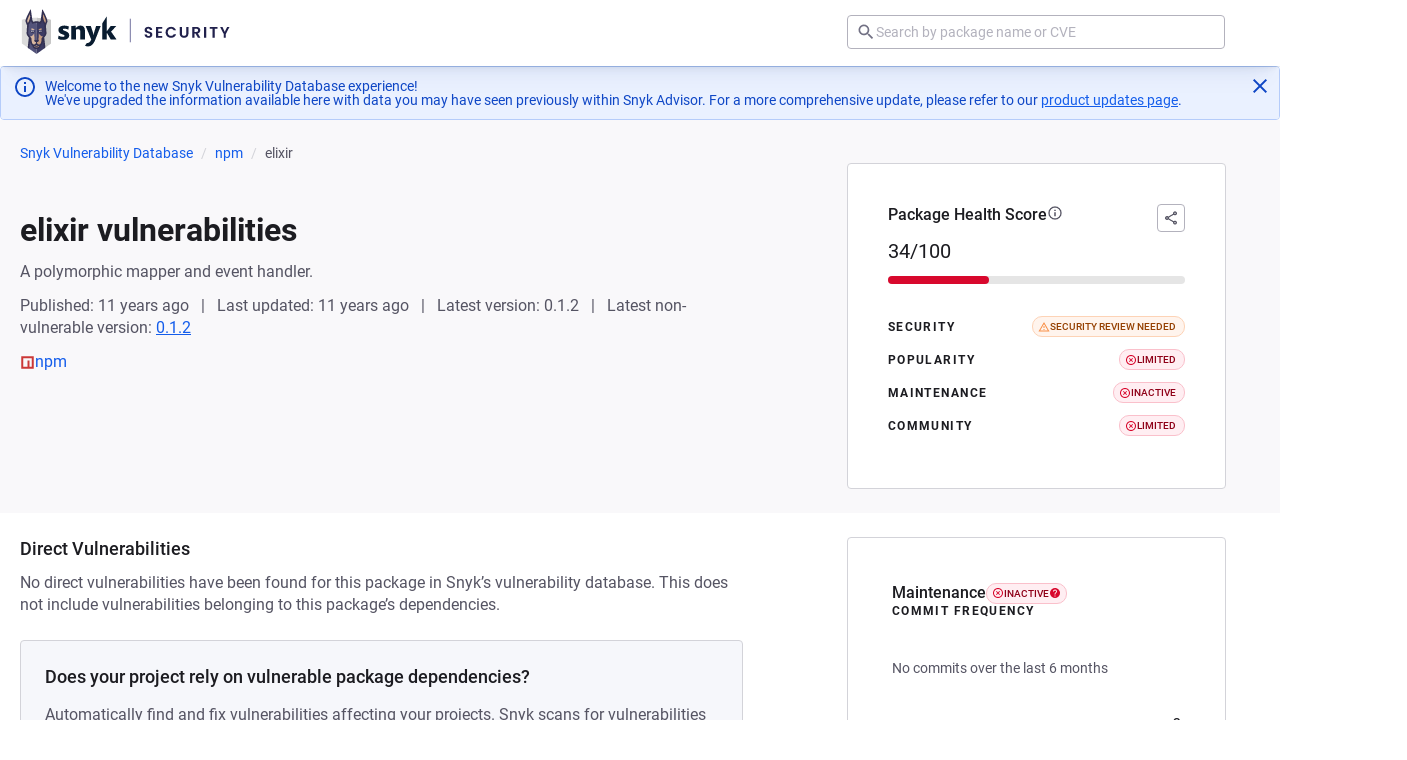

--- FILE ---
content_type: text/html;charset=utf-8
request_url: https://security.snyk.io/package/npm/elixir
body_size: 59539
content:
<!DOCTYPE html><html  lang="en"><head><meta charset="utf-8">
<meta name="viewport" content="width=device-width, initial-scale=1">
<title>elixir vulnerabilities | Snyk</title>
<link nonce="g6wFH8cU/eJzj+VEcuZhWq/1" rel="preconnect" href="https://cdn.segment.com" crossorigin="anonymous">
<link nonce="g6wFH8cU/eJzj+VEcuZhWq/1" rel="preconnect" href="https://res.cloudinary.com" crossorigin="anonymous">
<style nonce="g6wFH8cU/eJzj+VEcuZhWq/1">:root{--pcl-breakpoint-app-large:1140px;--pcl-breakpoint-app-medium:720px;--pcl-breakpoint-app-small:640px;--pcl-breakpoint-app-xlarge:1280px;--pcl-breakpoint-app-xsmall:420px;--pcl-breakpoint-app-xxlarge:1440px;--pcl-breakpoint-app-xxxlarge:1680px;--pcl-color-blue-05:#f4f8ff;--pcl-color-blue-10:#eaf1ff;--pcl-color-blue-20:#b5ccfa;--pcl-color-blue-30:#7fa7f5;--pcl-color-blue-40:#145deb;--pcl-color-blue-50:#0f47c6;--pcl-color-blue-60:#07238b;--pcl-color-blue-70:#000052;--pcl-color-brand-bubblegum:#ff78e1;--pcl-color-brand-daffodil:#ffe792;--pcl-color-brand-dark-purple:#441c99;--pcl-color-brand-dark-teal:#168982;--pcl-color-brand-deep-sea:#0a26b8;--pcl-color-brand-electric-blue:#145deb;--pcl-color-brand-hot-pink:#e555ac;--pcl-color-brand-midnight:#21214c;--pcl-color-brand-purple:#9043c6;--pcl-color-brand-salmon:#e55578;--pcl-color-brand-sky:#14c4eb;--pcl-color-brand-smoke:#8383a8;--pcl-color-brand-snow:#f6f7fb;--pcl-color-brand-steel:#555463;--pcl-color-brand-summer:#f9c748;--pcl-color-brand-teal:#43b59a;--pcl-color-brand-tiger:#f99048;--pcl-color-brand-vibe:#4bd6b5;--pcl-color-brand-white:#fff;--pcl-color-danger-base:var(--pcl-color-red-40);--pcl-color-danger-bg:var(--pcl-color-red-10);--pcl-color-danger-bg-alt:var(--pcl-color-red-20);--pcl-color-danger-border:var(--pcl-color-red-40);--pcl-color-danger-text:var(--pcl-color-red-60);--pcl-color-green-05:#f5fdfb;--pcl-color-green-10:#ecfcf8;--pcl-color-green-20:#b4e4d9;--pcl-color-green-30:#7bcdb9;--pcl-color-green-40:#43b59a;--pcl-color-green-50:#2d9283;--pcl-color-green-60:#16706b;--pcl-color-green-70:#004d54;--pcl-color-info-base:var(--pcl-color-blue-40);--pcl-color-info-bg:var(--pcl-color-blue-10);--pcl-color-info-bg-alt:var(--pcl-color-blue-20);--pcl-color-info-border:var(--pcl-color-blue-40);--pcl-color-info-text:var(--pcl-color-blue-50);--pcl-color-input-bg:var(--pcl-color-neutral-00);--pcl-color-input-border:var(--pcl-color-neutral-50);--pcl-color-input-placeholder:var(--pcl-color-neutral-50);--pcl-color-input-text:var(--pcl-color-neutral-80);--pcl-color-neutral-00:#fff;--pcl-color-neutral-05:#f9f8fa;--pcl-color-neutral-10:#f2f1f4;--pcl-color-neutral-15:#eeedf2;--pcl-color-neutral-20:#e4e3e8;--pcl-color-neutral-30:#d3d3d9;--pcl-color-neutral-40:#c3c2cb;--pcl-color-neutral-50:#b3b2bd;--pcl-color-neutral-60:#a2a1af;--pcl-color-neutral-70:#727184;--pcl-color-neutral-80:#555463;--pcl-color-neutral-90:#1c1c21;--pcl-color-orange-05:#fff9f6;--pcl-color-orange-10:#fff4ed;--pcl-color-orange-20:#fdd3b6;--pcl-color-orange-30:#fbb17f;--pcl-color-orange-40:#f99048;--pcl-color-orange-50:#e27122;--pcl-color-orange-60:#b6540b;--pcl-color-orange-70:#954002;--pcl-color-purple-05:#f5eeff;--pcl-color-purple-10:#ecddff;--pcl-color-purple-20:#ceb2f2;--pcl-color-purple-30:#b187e5;--pcl-color-purple-40:#9043c6;--pcl-color-purple-50:#722dc8;--pcl-color-purple-60:#471694;--pcl-color-purple-70:#200063;--pcl-color-red-05:#fff7f9;--pcl-color-red-10:#ffeef2;--pcl-color-red-20:#fac0cb;--pcl-color-red-30:#f48fa2;--pcl-color-red-40:#d8082d;--pcl-color-red-50:#b90020;--pcl-color-red-60:#8f0018;--pcl-color-red-70:#740000;--pcl-color-severity-critical-base:#ab1a1a;--pcl-color-severity-critical-bg:#ffdad8;--pcl-color-severity-critical-border:var(--pcl-color-severity-critical-base);--pcl-color-severity-critical-text:#9e261e;--pcl-color-severity-high-base:#ce5019;--pcl-color-severity-high-bg:#ffdbcc;--pcl-color-severity-high-border:var(--pcl-color-severity-high-base);--pcl-color-severity-high-text:#9b3d15;--pcl-color-severity-low-base:#88879e;--pcl-color-severity-low-bg:#eee;--pcl-color-severity-low-border:var(--pcl-color-severity-low-base);--pcl-color-severity-low-text:#585675;--pcl-color-severity-medium-base:#d68000;--pcl-color-severity-medium-bg:#ffe8cd;--pcl-color-severity-medium-border:var(--pcl-color-severity-medium-base);--pcl-color-severity-medium-text:#925c1e;--pcl-color-severity-none-base:#bebebe;--pcl-color-severity-none-bg:#e7e7e7;--pcl-color-severity-none-border:var(--pcl-color-severity-none-base);--pcl-color-severity-none-text:#828282;--pcl-color-state-disabled-bg:var(--pcl-color-neutral-10);--pcl-color-state-disabled-border:var(--pcl-color-neutral-40);--pcl-color-state-disabled-text:var(--pcl-color-neutral-50);--pcl-color-state-readonly-text:var(--pcl-color-neutral-70);--pcl-color-state-selected-bg:var(--pcl-color-blue-05);--pcl-color-state-selected-bg-alt:var(--pcl-color-blue-20);--pcl-color-state-selected-border:var(--pcl-color-blue-40);--pcl-color-state-selected-text:var(--pcl-color-blue-40);--pcl-color-success-base:var(--pcl-color-green-50);--pcl-color-success-bg:var(--pcl-color-green-10);--pcl-color-success-bg-alt:var(--pcl-color-green-20);--pcl-color-success-border:var(--pcl-color-green-50);--pcl-color-success-text:var(--pcl-color-green-60);--pcl-color-ui-bg:var(--pcl-color-neutral-00);--pcl-color-ui-body:var(--pcl-color-neutral-80);--pcl-color-ui-border:var(--pcl-color-neutral-30);--pcl-color-ui-border-light:var(--pcl-color-neutral-10);--pcl-color-ui-canvas:var(--pcl-color-neutral-05);--pcl-color-ui-dimmed:var(--pcl-color-neutral-70);--pcl-color-ui-focus:var(--pcl-color-blue-40);--pcl-color-ui-heading:var(--pcl-color-neutral-90);--pcl-color-ui-link:var(--pcl-color-blue-40);--pcl-color-ui-link-hover:var(--pcl-color-blue-50);--pcl-color-ui-link-visited:var(--pcl-color-neutral-70);--pcl-color-ui-nav-item-hover:#9c5cff;--pcl-color-ui-selection:var(--pcl-color-brand-daffodil);--pcl-color-ui-table-header-bg:#fcfcfd;--pcl-color-warn-base:var(--pcl-color-orange-50);--pcl-color-warn-bg:var(--pcl-color-orange-10);--pcl-color-warn-bg-alt:var(--pcl-color-orange-20);--pcl-color-warn-border:var(--pcl-color-orange-50);--pcl-color-warn-text:var(--pcl-color-orange-60);--pcl-easing-ease-in-cubic:cubic-bezier(.32,0,.67,0);--pcl-easing-ease-in-out-cubic:cubic-bezier(.65,0,.35,1);--pcl-easing-ease-out-cubic:cubic-bezier(.33,1,.68,1);--pcl-easing-linear:cubic-bezier(0,0,1,1);--pcl-elevation-far:0 8px 12px 1px #00000026;--pcl-elevation-mid:0 4px 8px 0 #00000026;--pcl-elevation-near:0 2px 4px 0 #0000001a;--pcl-gradient-bubblegum-to-dark-purple:var(--pcl-color-brand-bubblegum) 0%,var(--pcl-color-purple-50) 100%;--pcl-gradient-bubblegum-to-purple:var(--pcl-color-brand-bubblegum) 0%,var(--pcl-color-purple-30) 100%;--pcl-gradient-bubblegum-to-salmon:var(--pcl-color-brand-bubblegum) 0%,var(--pcl-color-brand-salmon) 100%;--pcl-gradient-daffodil-to-salmon:var(--pcl-color-brand-daffodil) 0%,var(--pcl-color-brand-salmon) 100%;--pcl-gradient-daffodil-to-teal:var(--pcl-color-brand-daffodil) 0%,var(--pcl-color-brand-teal) 100%;--pcl-gradient-daffodil-to-tiger:var(--pcl-color-brand-daffodil) 0%,var(--pcl-color-brand-tiger) 100%;--pcl-gradient-hot-pink-to-dark-purple:var(--pcl-color-brand-hot-pink) 0%,var(--pcl-color-purple-50) 100%;--pcl-gradient-purple-to-dark-purple:var(--pcl-color-purple-30) 0%,var(--pcl-color-purple-50) 100%;--pcl-gradient-purple-to-deep-sea:var(--pcl-color-purple-30) 0%,var(--pcl-color-brand-deep-sea) 100%;--pcl-gradient-purple-to-electric-blue:var(--pcl-color-purple-30) 0%,var(--pcl-color-brand-electric-blue) 100%;--pcl-gradient-sky-to-deep-sea:var(--pcl-color-brand-sky) 0%,var(--pcl-color-brand-deep-sea) 100%;--pcl-gradient-tiger-to-hot-pink:var(--pcl-color-brand-tiger) 0%,var(--pcl-color-brand-hot-pink) 100%;--pcl-gradient-vibe-to-dark-purple:var(--pcl-color-brand-vibe) 0%,var(--pcl-color-purple-50) 100%;--pcl-gradient-vibe-to-dark-teal:var(--pcl-color-brand-vibe) 0%,var(--pcl-color-brand-dark-teal) 100%;--pcl-gradient-vibe-to-electric-blue:var(--pcl-color-brand-vibe) 0%,var(--pcl-color-brand-electric-blue) 100%;--pcl-radius-large:8px;--pcl-radius-max:128px;--pcl-radius-medium:4px;--pcl-radius-small:2px;--pcl-radius-xlarge:12px;--pcl-size-2:2px;--pcl-size-4:4px;--pcl-size-6:6px;--pcl-size-8:8px;--pcl-size-12:12px;--pcl-size-14:14px;--pcl-size-16:16px;--pcl-size-20:20px;--pcl-size-24:24px;--pcl-size-28:28px;--pcl-size-32:32px;--pcl-size-48:48px;--pcl-size-64:64px;--pcl-size-large-font-size:18px;--pcl-size-large-height:48px;--pcl-size-large-padding:24px;--pcl-size-large-radius:var(--pcl-radius-large);--pcl-size-large-width:var(--pcl-size-large-height);--pcl-size-medium-font-size:16px;--pcl-size-medium-height:32px;--pcl-size-medium-padding:16px;--pcl-size-medium-radius:var(--pcl-radius-medium);--pcl-size-medium-width:var(--pcl-size-medium-height);--pcl-size-small-font-size:14px;--pcl-size-small-height:28px;--pcl-size-small-padding:12px;--pcl-size-small-radius:var(--pcl-radius-small);--pcl-size-small-width:var(--pcl-size-small-height);--pcl-size-xlarge-font-size:24px;--pcl-size-xlarge-height:64px;--pcl-size-xlarge-padding:24px;--pcl-size-xlarge-radius:var(--pcl-radius-xlarge);--pcl-size-xlarge-width:var(--pcl-size-xlarge-height);--pcl-size-xsmall-font-size:12px;--pcl-size-xsmall-height:20px;--pcl-size-xsmall-padding:8px;--pcl-size-xsmall-radius:var(--pcl-radius-small);--pcl-size-xsmall-width:var(--pcl-size-xsmall-height);--pcl-space-adjust-l:3px;--pcl-space-adjust-m:2px;--pcl-space-adjust-s:1px;--pcl-space-l:24px;--pcl-space-layout-huge:240px;--pcl-space-layout-large:120px;--pcl-space-layout-medium:80px;--pcl-space-layout-small:40px;--pcl-space-layout-xlarge:160px;--pcl-space-layout-xsmall:24px;--pcl-space-m:16px;--pcl-space-s:12px;--pcl-space-xl:32px;--pcl-space-xs:8px;--pcl-space-xxl:40px;--pcl-space-xxs:4px;--pcl-timing-deliberate:.5s;--pcl-timing-instant:50ms;--pcl-timing-moderate:.2s;--pcl-timing-quick:.1s;--pcl-timing-slow:1s;--pcl-transition-blend-deliberate:var(--pcl-timing-deliberate) 0ms var(--pcl-easing-linear);--pcl-transition-blend-instant:var(--pcl-timing-instant) 0ms var(--pcl-easing-linear);--pcl-transition-blend-moderate:var(--pcl-timing-moderate) 0ms var(--pcl-easing-linear);--pcl-transition-blend-quick:var(--pcl-timing-quick) 0ms var(--pcl-easing-linear);--pcl-transition-blend-slow:var(--pcl-timing-slow) 0ms var(--pcl-easing-linear);--pcl-transition-enter-deliberate:var(--pcl-timing-deliberate) 0ms var(--pcl-easing-ease-out-cubic);--pcl-transition-enter-instant:var(--pcl-timing-instant) 0ms var(--pcl-easing-ease-out-cubic);--pcl-transition-enter-moderate:var(--pcl-timing-moderate) 0ms var(--pcl-easing-ease-out-cubic);--pcl-transition-enter-quick:var(--pcl-timing-quick) 0ms var(--pcl-easing-ease-out-cubic);--pcl-transition-enter-slow:var(--pcl-timing-slow) 0ms var(--pcl-easing-ease-out-cubic);--pcl-transition-exit-deliberate:var(--pcl-timing-deliberate) 0ms var(--pcl-easing-ease-in-cubic);--pcl-transition-exit-instant:var(--pcl-timing-instant) 0ms var(--pcl-easing-ease-in-cubic);--pcl-transition-exit-moderate:var(--pcl-timing-moderate) 0ms var(--pcl-easing-ease-in-cubic);--pcl-transition-exit-quick:var(--pcl-timing-quick) 0ms var(--pcl-easing-ease-in-cubic);--pcl-transition-exit-slow:var(--pcl-timing-slow) 0ms var(--pcl-easing-ease-in-cubic);--pcl-transition-mechanical-switch-instant:var(--pcl-timing-instant) 0ms cubic-bezier(0,1.15,0,1);--pcl-transition-mechanical-switch-moderate:var(--pcl-timing-moderate) 0ms cubic-bezier(0,1.15,0,1);--pcl-transition-mechanical-switch-quick:var(--pcl-timing-quick) 0ms cubic-bezier(0,1.15,0,1);--pcl-transition-notification-enter:var(--pcl-timing-quick) 0ms var(--pcl-easing-ease-out-cubic);--pcl-transition-notification-exit:var(--pcl-timing-quick) 3s var(--pcl-easing-ease-in-cubic);--pcl-transition-rhythmic-deliberate:var(--pcl-timing-deliberate) 0ms var(--pcl-easing-linear);--pcl-transition-rhythmic-instant:var(--pcl-timing-instant) 0ms var(--pcl-easing-linear);--pcl-transition-rhythmic-moderate:var(--pcl-timing-moderate) 0ms var(--pcl-easing-linear);--pcl-transition-rhythmic-quick:var(--pcl-timing-quick) 0ms var(--pcl-easing-linear);--pcl-transition-rhythmic-slow:var(--pcl-timing-slow) 0ms var(--pcl-easing-linear);--pcl-typography-brand-body-font-family:var(--pcl-typography-family-roboto);--pcl-typography-brand-body-font-size:16px;--pcl-typography-brand-body-font-weight:700;--pcl-typography-brand-body-lead-font-family:var(--pcl-typography-family-poppins);--pcl-typography-brand-body-lead-font-size:18px;--pcl-typography-brand-body-lead-font-weight:400;--pcl-typography-brand-body-lead-letter-spacing:.01em;--pcl-typography-brand-body-lead-line-height:1.5555555555555556;--pcl-typography-brand-body-line-height:1.5;--pcl-typography-brand-code-font-family:var(--pcl-typography-family-roboto-mono);--pcl-typography-brand-code-font-size:16px;--pcl-typography-brand-code-font-weight:400;--pcl-typography-brand-code-line-height:1.75;--pcl-typography-brand-heading1-font-family:var(--pcl-typography-family-poppins);--pcl-typography-brand-heading1-font-size:48px;--pcl-typography-brand-heading1-font-weight:700;--pcl-typography-brand-heading1-line-height:1.3333333333333333;--pcl-typography-brand-heading2-font-family:var(--pcl-typography-family-poppins);--pcl-typography-brand-heading2-font-size:40px;--pcl-typography-brand-heading2-font-weight:700;--pcl-typography-brand-heading2-line-height:1.2;--pcl-typography-brand-heading3-font-family:var(--pcl-typography-family-poppins);--pcl-typography-brand-heading3-font-size:32px;--pcl-typography-brand-heading3-font-weight:700;--pcl-typography-brand-heading3-line-height:1.25;--pcl-typography-brand-mini-header-font-family:var(--pcl-typography-family-poppins);--pcl-typography-brand-mini-header-font-size:16px;--pcl-typography-brand-mini-header-font-weight:600;--pcl-typography-brand-mini-header-letter-spacing:.12em;--pcl-typography-brand-mini-header-line-height:1.5;--pcl-typography-brand-mini-header-text-transform:uppercase;--pcl-typography-brand-subhead-font-family:var(--pcl-typography-family-poppins);--pcl-typography-brand-subhead-font-size:24px;--pcl-typography-brand-subhead-font-weight:600;--pcl-typography-brand-subhead-line-height:1.5;--pcl-typography-brand-subhead-small-font-family:var(--pcl-typography-family-poppins);--pcl-typography-brand-subhead-small-font-size:18px;--pcl-typography-brand-subhead-small-font-weight:600;--pcl-typography-brand-subhead-small-line-height:1.5555555555555556;--pcl-typography-family-poppins:Poppins,Futura,"Century Gothic",system-ui,ui-sans-serif,-apple-system,sans-serif;--pcl-typography-family-roboto:Roboto,system-ui,ui-sans-serif,-apple-system,Helvetica,Arial,sans-serif;--pcl-typography-family-roboto-mono:"Roboto Mono",ui-monospace,"SF Mono",Monaco,"Cascadia Mono","Cascadia Code",Consolas,monospace;--pcl-typography-product-badge-font-family:var(--pcl-typography-family-roboto);--pcl-typography-product-badge-font-size:12px;--pcl-typography-product-badge-font-weight:600;--pcl-typography-product-badge-line-height:1.1666666666666667;--pcl-typography-product-badge-small-font-family:var(--pcl-typography-family-roboto);--pcl-typography-product-badge-small-font-size:10px;--pcl-typography-product-badge-small-font-weight:500;--pcl-typography-product-badge-small-line-height:1.1;--pcl-typography-product-body-font-family:var(--pcl-typography-family-roboto);--pcl-typography-product-body-font-size:16px;--pcl-typography-product-body-font-weight:400;--pcl-typography-product-body-lead-font-family:var(--pcl-typography-family-roboto);--pcl-typography-product-body-lead-font-size:18px;--pcl-typography-product-body-lead-font-weight:400;--pcl-typography-product-body-lead-letter-spacing:0;--pcl-typography-product-body-lead-line-height:1.3333333333333333;--pcl-typography-product-body-lead-strong-font-family:var(--pcl-typography-family-roboto);--pcl-typography-product-body-lead-strong-font-size:18px;--pcl-typography-product-body-lead-strong-font-weight:500;--pcl-typography-product-body-lead-strong-letter-spacing:0;--pcl-typography-product-body-lead-strong-line-height:1.3333333333333333;--pcl-typography-product-body-letter-spacing:0;--pcl-typography-product-body-line-height:1.375;--pcl-typography-product-body-small-font-family:var(--pcl-typography-family-roboto);--pcl-typography-product-body-small-font-size:14px;--pcl-typography-product-body-small-font-weight:400;--pcl-typography-product-body-small-letter-spacing:0;--pcl-typography-product-body-small-line-height:1.2857142857142858;--pcl-typography-product-body-small-strong-font-family:var(--pcl-typography-family-roboto);--pcl-typography-product-body-small-strong-font-size:14px;--pcl-typography-product-body-small-strong-font-weight:500;--pcl-typography-product-body-small-strong-letter-spacing:0;--pcl-typography-product-body-small-strong-line-height:1.2857142857142858;--pcl-typography-product-body-strong-font-family:var(--pcl-typography-family-roboto);--pcl-typography-product-body-strong-font-size:16px;--pcl-typography-product-body-strong-font-weight:500;--pcl-typography-product-body-strong-letter-spacing:0;--pcl-typography-product-body-strong-line-height:1.375;--pcl-typography-product-caption-font-family:var(--pcl-typography-family-roboto);--pcl-typography-product-caption-font-size:12px;--pcl-typography-product-caption-font-weight:400;--pcl-typography-product-caption-letter-spacing:0;--pcl-typography-product-caption-line-height:1.3333333333333333;--pcl-typography-product-caption-strong-font-family:var(--pcl-typography-family-roboto);--pcl-typography-product-caption-strong-font-size:12px;--pcl-typography-product-caption-strong-font-weight:500;--pcl-typography-product-caption-strong-letter-spacing:0;--pcl-typography-product-caption-strong-line-height:1.3333333333333333;--pcl-typography-product-code-font-family:var(--pcl-typography-family-roboto-mono);--pcl-typography-product-code-font-size:14px;--pcl-typography-product-code-font-weight:400;--pcl-typography-product-code-lead-font-family:var(--pcl-typography-family-roboto-mono);--pcl-typography-product-code-lead-font-size:16px;--pcl-typography-product-code-lead-font-weight:400;--pcl-typography-product-code-lead-letter-spacing:0;--pcl-typography-product-code-lead-line-height:1.3125;--pcl-typography-product-code-letter-spacing:0;--pcl-typography-product-code-line-height:1.5714285714285714;--pcl-typography-product-code-small-font-family:var(--pcl-typography-family-roboto-mono);--pcl-typography-product-code-small-font-size:12px;--pcl-typography-product-code-small-font-weight:400;--pcl-typography-product-code-small-letter-spacing:0;--pcl-typography-product-code-small-line-height:1.5;--pcl-typography-product-default-font-family:var(--pcl-typography-family-roboto);--pcl-typography-product-default-font-size:16px;--pcl-typography-product-default-font-weight:400;--pcl-typography-product-default-letter-spacing:0;--pcl-typography-product-default-line-height:1;--pcl-typography-product-default-small-font-family:var(--pcl-typography-family-roboto);--pcl-typography-product-default-small-font-size:14px;--pcl-typography-product-default-small-font-weight:400;--pcl-typography-product-default-small-letter-spacing:0;--pcl-typography-product-default-small-line-height:1;--pcl-typography-product-heading1-font-family:var(--pcl-typography-family-roboto);--pcl-typography-product-heading1-font-size:32px;--pcl-typography-product-heading1-font-weight:600;--pcl-typography-product-heading1-letter-spacing:0;--pcl-typography-product-heading1-line-height:1.1875;--pcl-typography-product-heading2-font-family:var(--pcl-typography-family-roboto);--pcl-typography-product-heading2-font-size:28px;--pcl-typography-product-heading2-font-weight:400;--pcl-typography-product-heading2-letter-spacing:0;--pcl-typography-product-heading2-line-height:1.2857142857142858;--pcl-typography-product-heading3-font-family:var(--pcl-typography-family-roboto);--pcl-typography-product-heading3-font-size:24px;--pcl-typography-product-heading3-font-weight:400;--pcl-typography-product-heading3-letter-spacing:0;--pcl-typography-product-heading3-line-height:1.3333333333333333;--pcl-typography-product-heading4-font-family:var(--pcl-typography-family-roboto);--pcl-typography-product-heading4-font-size:20px;--pcl-typography-product-heading4-font-weight:400;--pcl-typography-product-heading4-letter-spacing:0;--pcl-typography-product-heading4-line-height:1.3;--pcl-typography-product-heading5-font-family:var(--pcl-typography-family-roboto);--pcl-typography-product-heading5-font-size:16px;--pcl-typography-product-heading5-font-weight:500;--pcl-typography-product-heading5-letter-spacing:0;--pcl-typography-product-heading5-line-height:1.375;--pcl-typography-product-heading6-font-family:var(--pcl-typography-family-roboto);--pcl-typography-product-heading6-font-size:14px;--pcl-typography-product-heading6-font-weight:600;--pcl-typography-product-heading6-letter-spacing:.12em;--pcl-typography-product-heading6-line-height:1.1428571428571428;--pcl-typography-product-heading6-text-transform:uppercase;--pcl-typography-product-heading7-font-family:var(--pcl-typography-family-roboto);--pcl-typography-product-heading7-font-size:12px;--pcl-typography-product-heading7-font-weight:600;--pcl-typography-product-heading7-letter-spacing:.12em;--pcl-typography-product-heading7-line-height:1.1666666666666667;--pcl-typography-product-heading7-text-transform:uppercase}@font-face{font-display:swap;font-family:Poppins;font-style:normal;font-weight:100;src:url(/_nuxt/poppins-v20-100-normal-devanagari.CZLA1omy.woff2) format("woff2");unicode-range:u+0900-097f,u+1cd0-1cf6,u+1cf8-1cf9,u+200c-200d,u+20a8,u+20b9,u+25cc,u+a830-a839,u+a8e0-a8fb}@font-face{font-display:swap;font-family:Poppins;font-style:normal;font-weight:100;src:url(/_nuxt/poppins-v20-100-normal-latin.CY-M_i9k.woff2) format("woff2");unicode-range:u+00??,u+0131,u+0152-0153,u+02bb-02bc,u+02c6,u+02da,u+02dc,u+2000-206f,u+2074,u+20ac,u+2122,u+2191,u+2193,u+2212,u+2215,u+feff,u+fffd}@font-face{font-display:swap;font-family:Poppins;font-style:normal;font-weight:100;src:url(/_nuxt/poppins-v20-100-normal-latin-ext.CCeG_pi2.woff2) format("woff2");unicode-range:u+0100-024f,u+0259,u+1e??,u+2020,u+20a0-20ab,u+20ad-20cf,u+2113,u+2c60-2c7f,u+a720-a7ff}@font-face{font-display:swap;font-family:Poppins;font-style:italic;font-weight:100;src:url(/_nuxt/poppins-v20-100-italic-devanagari.ul51hcUP.woff2) format("woff2");unicode-range:u+0900-097f,u+1cd0-1cf6,u+1cf8-1cf9,u+200c-200d,u+20a8,u+20b9,u+25cc,u+a830-a839,u+a8e0-a8fb}@font-face{font-display:swap;font-family:Poppins;font-style:italic;font-weight:100;src:url(/_nuxt/poppins-v20-100-italic-latin.DuNkhShJ.woff2) format("woff2");unicode-range:u+00??,u+0131,u+0152-0153,u+02bb-02bc,u+02c6,u+02da,u+02dc,u+2000-206f,u+2074,u+20ac,u+2122,u+2191,u+2193,u+2212,u+2215,u+feff,u+fffd}@font-face{font-display:swap;font-family:Poppins;font-style:italic;font-weight:100;src:url(/_nuxt/poppins-v20-100-italic-latin-ext.oyjGAE9j.woff2) format("woff2");unicode-range:u+0100-024f,u+0259,u+1e??,u+2020,u+20a0-20ab,u+20ad-20cf,u+2113,u+2c60-2c7f,u+a720-a7ff}@font-face{font-display:swap;font-family:Poppins;font-style:normal;font-weight:200;src:url(/_nuxt/poppins-v20-200-normal-devanagari.-dqpTUjO.woff2) format("woff2");unicode-range:u+0900-097f,u+1cd0-1cf6,u+1cf8-1cf9,u+200c-200d,u+20a8,u+20b9,u+25cc,u+a830-a839,u+a8e0-a8fb}@font-face{font-display:swap;font-family:Poppins;font-style:normal;font-weight:200;src:url(/_nuxt/poppins-v20-200-normal-latin.B8tqA5oA.woff2) format("woff2");unicode-range:u+00??,u+0131,u+0152-0153,u+02bb-02bc,u+02c6,u+02da,u+02dc,u+2000-206f,u+2074,u+20ac,u+2122,u+2191,u+2193,u+2212,u+2215,u+feff,u+fffd}@font-face{font-display:swap;font-family:Poppins;font-style:normal;font-weight:200;src:url(/_nuxt/poppins-v20-200-normal-latin-ext.C0IcU-CJ.woff2) format("woff2");unicode-range:u+0100-024f,u+0259,u+1e??,u+2020,u+20a0-20ab,u+20ad-20cf,u+2113,u+2c60-2c7f,u+a720-a7ff}@font-face{font-display:swap;font-family:Poppins;font-style:italic;font-weight:200;src:url(/_nuxt/poppins-v20-200-italic-devanagari.BDZnC7kE.woff2) format("woff2");unicode-range:u+0900-097f,u+1cd0-1cf6,u+1cf8-1cf9,u+200c-200d,u+20a8,u+20b9,u+25cc,u+a830-a839,u+a8e0-a8fb}@font-face{font-display:swap;font-family:Poppins;font-style:italic;font-weight:200;src:url(/_nuxt/poppins-v20-200-italic-latin.CeOz3Dg2.woff2) format("woff2");unicode-range:u+00??,u+0131,u+0152-0153,u+02bb-02bc,u+02c6,u+02da,u+02dc,u+2000-206f,u+2074,u+20ac,u+2122,u+2191,u+2193,u+2212,u+2215,u+feff,u+fffd}@font-face{font-display:swap;font-family:Poppins;font-style:italic;font-weight:200;src:url(/_nuxt/poppins-v20-200-italic-latin-ext.DUFKXWH7.woff2) format("woff2");unicode-range:u+0100-024f,u+0259,u+1e??,u+2020,u+20a0-20ab,u+20ad-20cf,u+2113,u+2c60-2c7f,u+a720-a7ff}@font-face{font-display:swap;font-family:Poppins;font-style:normal;font-weight:300;src:url(/_nuxt/poppins-v20-300-normal-devanagari.BtHqo3Vt.woff2) format("woff2");unicode-range:u+0900-097f,u+1cd0-1cf6,u+1cf8-1cf9,u+200c-200d,u+20a8,u+20b9,u+25cc,u+a830-a839,u+a8e0-a8fb}@font-face{font-display:swap;font-family:Poppins;font-style:normal;font-weight:300;src:url(/_nuxt/poppins-v20-300-normal-latin.Dku2WoCh.woff2) format("woff2");unicode-range:u+00??,u+0131,u+0152-0153,u+02bb-02bc,u+02c6,u+02da,u+02dc,u+2000-206f,u+2074,u+20ac,u+2122,u+2191,u+2193,u+2212,u+2215,u+feff,u+fffd}@font-face{font-display:swap;font-family:Poppins;font-style:normal;font-weight:300;src:url(/_nuxt/poppins-v20-300-normal-latin-ext.Dp0S20ci.woff2) format("woff2");unicode-range:u+0100-024f,u+0259,u+1e??,u+2020,u+20a0-20ab,u+20ad-20cf,u+2113,u+2c60-2c7f,u+a720-a7ff}@font-face{font-display:swap;font-family:Poppins;font-style:italic;font-weight:300;src:url(/_nuxt/poppins-v20-300-italic-devanagari.Ccbjp3Oy.woff2) format("woff2");unicode-range:u+0900-097f,u+1cd0-1cf6,u+1cf8-1cf9,u+200c-200d,u+20a8,u+20b9,u+25cc,u+a830-a839,u+a8e0-a8fb}@font-face{font-display:swap;font-family:Poppins;font-style:italic;font-weight:300;src:url(/_nuxt/poppins-v20-300-italic-latin.EWCPeN2Y.woff2) format("woff2");unicode-range:u+00??,u+0131,u+0152-0153,u+02bb-02bc,u+02c6,u+02da,u+02dc,u+2000-206f,u+2074,u+20ac,u+2122,u+2191,u+2193,u+2212,u+2215,u+feff,u+fffd}@font-face{font-display:swap;font-family:Poppins;font-style:italic;font-weight:300;src:url(/_nuxt/poppins-v20-300-italic-latin-ext.BN5OT8s5.woff2) format("woff2");unicode-range:u+0100-024f,u+0259,u+1e??,u+2020,u+20a0-20ab,u+20ad-20cf,u+2113,u+2c60-2c7f,u+a720-a7ff}@font-face{font-display:swap;font-family:Poppins;font-style:normal;font-weight:400;src:url(/_nuxt/poppins-v20-400-normal-devanagari.DXhQFdtL.woff2) format("woff2");unicode-range:u+0900-097f,u+1cd0-1cf6,u+1cf8-1cf9,u+200c-200d,u+20a8,u+20b9,u+25cc,u+a830-a839,u+a8e0-a8fb}@font-face{font-display:swap;font-family:Poppins;font-style:normal;font-weight:400;src:url(/_nuxt/poppins-v20-400-normal-latin.cpxAROuN.woff2) format("woff2");unicode-range:u+00??,u+0131,u+0152-0153,u+02bb-02bc,u+02c6,u+02da,u+02dc,u+2000-206f,u+2074,u+20ac,u+2122,u+2191,u+2193,u+2212,u+2215,u+feff,u+fffd}@font-face{font-display:swap;font-family:Poppins;font-style:normal;font-weight:400;src:url(/_nuxt/poppins-v20-400-normal-latin-ext.CZnfsGfc.woff2) format("woff2");unicode-range:u+0100-024f,u+0259,u+1e??,u+2020,u+20a0-20ab,u+20ad-20cf,u+2113,u+2c60-2c7f,u+a720-a7ff}@font-face{font-display:swap;font-family:Poppins;font-style:italic;font-weight:400;src:url(/_nuxt/poppins-v20-400-italic-devanagari.BO6sGsOT.woff2) format("woff2");unicode-range:u+0900-097f,u+1cd0-1cf6,u+1cf8-1cf9,u+200c-200d,u+20a8,u+20b9,u+25cc,u+a830-a839,u+a8e0-a8fb}@font-face{font-display:swap;font-family:Poppins;font-style:italic;font-weight:400;src:url(/_nuxt/poppins-v20-400-italic-latin.B4GYq972.woff2) format("woff2");unicode-range:u+00??,u+0131,u+0152-0153,u+02bb-02bc,u+02c6,u+02da,u+02dc,u+2000-206f,u+2074,u+20ac,u+2122,u+2191,u+2193,u+2212,u+2215,u+feff,u+fffd}@font-face{font-display:swap;font-family:Poppins;font-style:italic;font-weight:400;src:url(/_nuxt/poppins-v20-400-italic-latin-ext.CfukeBgr.woff2) format("woff2");unicode-range:u+0100-024f,u+0259,u+1e??,u+2020,u+20a0-20ab,u+20ad-20cf,u+2113,u+2c60-2c7f,u+a720-a7ff}@font-face{font-display:swap;font-family:Poppins;font-style:normal;font-weight:500;src:url(/_nuxt/poppins-v20-500-normal-devanagari.CedCftIp.woff2) format("woff2");unicode-range:u+0900-097f,u+1cd0-1cf6,u+1cf8-1cf9,u+200c-200d,u+20a8,u+20b9,u+25cc,u+a830-a839,u+a8e0-a8fb}@font-face{font-display:swap;font-family:Poppins;font-style:normal;font-weight:500;src:url(/_nuxt/poppins-v20-500-normal-latin.C8OXljZJ.woff2) format("woff2");unicode-range:u+00??,u+0131,u+0152-0153,u+02bb-02bc,u+02c6,u+02da,u+02dc,u+2000-206f,u+2074,u+20ac,u+2122,u+2191,u+2193,u+2212,u+2215,u+feff,u+fffd}@font-face{font-display:swap;font-family:Poppins;font-style:normal;font-weight:500;src:url(/_nuxt/poppins-v20-500-normal-latin-ext.CkbSfFoM.woff2) format("woff2");unicode-range:u+0100-024f,u+0259,u+1e??,u+2020,u+20a0-20ab,u+20ad-20cf,u+2113,u+2c60-2c7f,u+a720-a7ff}@font-face{font-display:swap;font-family:Poppins;font-style:italic;font-weight:500;src:url(/_nuxt/poppins-v20-500-italic-devanagari.vhFg2WcP.woff2) format("woff2");unicode-range:u+0900-097f,u+1cd0-1cf6,u+1cf8-1cf9,u+200c-200d,u+20a8,u+20b9,u+25cc,u+a830-a839,u+a8e0-a8fb}@font-face{font-display:swap;font-family:Poppins;font-style:italic;font-weight:500;src:url(/_nuxt/poppins-v20-500-italic-latin.o28Otv0U.woff2) format("woff2");unicode-range:u+00??,u+0131,u+0152-0153,u+02bb-02bc,u+02c6,u+02da,u+02dc,u+2000-206f,u+2074,u+20ac,u+2122,u+2191,u+2193,u+2212,u+2215,u+feff,u+fffd}@font-face{font-display:swap;font-family:Poppins;font-style:italic;font-weight:500;src:url(/_nuxt/poppins-v20-500-italic-latin-ext.DKwKErlU.woff2) format("woff2");unicode-range:u+0100-024f,u+0259,u+1e??,u+2020,u+20a0-20ab,u+20ad-20cf,u+2113,u+2c60-2c7f,u+a720-a7ff}@font-face{font-display:swap;font-family:Poppins;font-style:normal;font-weight:600;src:url(/_nuxt/poppins-v20-600-normal-devanagari.B64POISR.woff2) format("woff2");unicode-range:u+0900-097f,u+1cd0-1cf6,u+1cf8-1cf9,u+200c-200d,u+20a8,u+20b9,u+25cc,u+a830-a839,u+a8e0-a8fb}@font-face{font-display:swap;font-family:Poppins;font-style:normal;font-weight:600;src:url(/_nuxt/poppins-v20-600-normal-latin.zEkxB9Mr.woff2) format("woff2");unicode-range:u+00??,u+0131,u+0152-0153,u+02bb-02bc,u+02c6,u+02da,u+02dc,u+2000-206f,u+2074,u+20ac,u+2122,u+2191,u+2193,u+2212,u+2215,u+feff,u+fffd}@font-face{font-display:swap;font-family:Poppins;font-style:normal;font-weight:600;src:url(/_nuxt/poppins-v20-600-normal-latin-ext.CjZjQJk3.woff2) format("woff2");unicode-range:u+0100-024f,u+0259,u+1e??,u+2020,u+20a0-20ab,u+20ad-20cf,u+2113,u+2c60-2c7f,u+a720-a7ff}@font-face{font-display:swap;font-family:Poppins;font-style:italic;font-weight:600;src:url(/_nuxt/poppins-v20-600-italic-devanagari.Bl58zENu.woff2) format("woff2");unicode-range:u+0900-097f,u+1cd0-1cf6,u+1cf8-1cf9,u+200c-200d,u+20a8,u+20b9,u+25cc,u+a830-a839,u+a8e0-a8fb}@font-face{font-display:swap;font-family:Poppins;font-style:italic;font-weight:600;src:url(/_nuxt/poppins-v20-600-italic-latin.CZ4wqKBi.woff2) format("woff2");unicode-range:u+00??,u+0131,u+0152-0153,u+02bb-02bc,u+02c6,u+02da,u+02dc,u+2000-206f,u+2074,u+20ac,u+2122,u+2191,u+2193,u+2212,u+2215,u+feff,u+fffd}@font-face{font-display:swap;font-family:Poppins;font-style:italic;font-weight:600;src:url(/_nuxt/poppins-v20-600-italic-latin-ext.DK71-XlB.woff2) format("woff2");unicode-range:u+0100-024f,u+0259,u+1e??,u+2020,u+20a0-20ab,u+20ad-20cf,u+2113,u+2c60-2c7f,u+a720-a7ff}@font-face{font-display:swap;font-family:Poppins;font-style:normal;font-weight:700;src:url(/_nuxt/poppins-v20-700-normal-devanagari.x1FzP7sX.woff2) format("woff2");unicode-range:u+0900-097f,u+1cd0-1cf6,u+1cf8-1cf9,u+200c-200d,u+20a8,u+20b9,u+25cc,u+a830-a839,u+a8e0-a8fb}@font-face{font-display:swap;font-family:Poppins;font-style:normal;font-weight:700;src:url(/_nuxt/poppins-v20-700-normal-latin.Qrb0O0WB.woff2) format("woff2");unicode-range:u+00??,u+0131,u+0152-0153,u+02bb-02bc,u+02c6,u+02da,u+02dc,u+2000-206f,u+2074,u+20ac,u+2122,u+2191,u+2193,u+2212,u+2215,u+feff,u+fffd}@font-face{font-display:swap;font-family:Poppins;font-style:normal;font-weight:700;src:url(/_nuxt/poppins-v20-700-normal-latin-ext.j1no4XVB.woff2) format("woff2");unicode-range:u+0100-024f,u+0259,u+1e??,u+2020,u+20a0-20ab,u+20ad-20cf,u+2113,u+2c60-2c7f,u+a720-a7ff}@font-face{font-display:swap;font-family:Poppins;font-style:italic;font-weight:700;src:url(/_nuxt/poppins-v20-700-italic-devanagari.BcxLru-s.woff2) format("woff2");unicode-range:u+0900-097f,u+1cd0-1cf6,u+1cf8-1cf9,u+200c-200d,u+20a8,u+20b9,u+25cc,u+a830-a839,u+a8e0-a8fb}@font-face{font-display:swap;font-family:Poppins;font-style:italic;font-weight:700;src:url(/_nuxt/poppins-v20-700-italic-latin.RKf6esGj.woff2) format("woff2");unicode-range:u+00??,u+0131,u+0152-0153,u+02bb-02bc,u+02c6,u+02da,u+02dc,u+2000-206f,u+2074,u+20ac,u+2122,u+2191,u+2193,u+2212,u+2215,u+feff,u+fffd}@font-face{font-display:swap;font-family:Poppins;font-style:italic;font-weight:700;src:url(/_nuxt/poppins-v20-700-italic-latin-ext.Dydr-NSJ.woff2) format("woff2");unicode-range:u+0100-024f,u+0259,u+1e??,u+2020,u+20a0-20ab,u+20ad-20cf,u+2113,u+2c60-2c7f,u+a720-a7ff}@font-face{font-display:swap;font-family:Poppins;font-style:normal;font-weight:800;src:url(/_nuxt/poppins-v20-800-normal-devanagari.vytqx0aS.woff2) format("woff2");unicode-range:u+0900-097f,u+1cd0-1cf6,u+1cf8-1cf9,u+200c-200d,u+20a8,u+20b9,u+25cc,u+a830-a839,u+a8e0-a8fb}@font-face{font-display:swap;font-family:Poppins;font-style:normal;font-weight:800;src:url(/_nuxt/poppins-v20-800-normal-latin.Bd8-pIP1.woff2) format("woff2");unicode-range:u+00??,u+0131,u+0152-0153,u+02bb-02bc,u+02c6,u+02da,u+02dc,u+2000-206f,u+2074,u+20ac,u+2122,u+2191,u+2193,u+2212,u+2215,u+feff,u+fffd}@font-face{font-display:swap;font-family:Poppins;font-style:normal;font-weight:800;src:url(/_nuxt/poppins-v20-800-normal-latin-ext.B0fQqkW3.woff2) format("woff2");unicode-range:u+0100-024f,u+0259,u+1e??,u+2020,u+20a0-20ab,u+20ad-20cf,u+2113,u+2c60-2c7f,u+a720-a7ff}@font-face{font-display:swap;font-family:Poppins;font-style:italic;font-weight:800;src:url(/_nuxt/poppins-v20-800-italic-devanagari.DezTMIMD.woff2) format("woff2");unicode-range:u+0900-097f,u+1cd0-1cf6,u+1cf8-1cf9,u+200c-200d,u+20a8,u+20b9,u+25cc,u+a830-a839,u+a8e0-a8fb}@font-face{font-display:swap;font-family:Poppins;font-style:italic;font-weight:800;src:url(/_nuxt/poppins-v20-800-italic-latin.B-yag6pl.woff2) format("woff2");unicode-range:u+00??,u+0131,u+0152-0153,u+02bb-02bc,u+02c6,u+02da,u+02dc,u+2000-206f,u+2074,u+20ac,u+2122,u+2191,u+2193,u+2212,u+2215,u+feff,u+fffd}@font-face{font-display:swap;font-family:Poppins;font-style:italic;font-weight:800;src:url(/_nuxt/poppins-v20-800-italic-latin-ext.BPOxBzTP.woff2) format("woff2");unicode-range:u+0100-024f,u+0259,u+1e??,u+2020,u+20a0-20ab,u+20ad-20cf,u+2113,u+2c60-2c7f,u+a720-a7ff}@font-face{font-display:swap;font-family:Poppins;font-style:normal;font-weight:900;src:url(/_nuxt/poppins-v20-900-normal-devanagari.DsCVpxWm.woff2) format("woff2");unicode-range:u+0900-097f,u+1cd0-1cf6,u+1cf8-1cf9,u+200c-200d,u+20a8,u+20b9,u+25cc,u+a830-a839,u+a8e0-a8fb}@font-face{font-display:swap;font-family:Poppins;font-style:normal;font-weight:900;src:url(/_nuxt/poppins-v20-900-normal-latin.BmL1zqjw.woff2) format("woff2");unicode-range:u+00??,u+0131,u+0152-0153,u+02bb-02bc,u+02c6,u+02da,u+02dc,u+2000-206f,u+2074,u+20ac,u+2122,u+2191,u+2193,u+2212,u+2215,u+feff,u+fffd}@font-face{font-display:swap;font-family:Poppins;font-style:normal;font-weight:900;src:url(/_nuxt/poppins-v20-900-normal-latin-ext.BINUPau8.woff2) format("woff2");unicode-range:u+0100-024f,u+0259,u+1e??,u+2020,u+20a0-20ab,u+20ad-20cf,u+2113,u+2c60-2c7f,u+a720-a7ff}@font-face{font-display:swap;font-family:Poppins;font-style:italic;font-weight:900;src:url(/_nuxt/poppins-v20-900-italic-devanagari.CgGxIL1f.woff2) format("woff2");unicode-range:u+0900-097f,u+1cd0-1cf6,u+1cf8-1cf9,u+200c-200d,u+20a8,u+20b9,u+25cc,u+a830-a839,u+a8e0-a8fb}@font-face{font-display:swap;font-family:Poppins;font-style:italic;font-weight:900;src:url(/_nuxt/poppins-v20-900-italic-latin.DzxCezIC.woff2) format("woff2");unicode-range:u+00??,u+0131,u+0152-0153,u+02bb-02bc,u+02c6,u+02da,u+02dc,u+2000-206f,u+2074,u+20ac,u+2122,u+2191,u+2193,u+2212,u+2215,u+feff,u+fffd}@font-face{font-display:swap;font-family:Poppins;font-style:italic;font-weight:900;src:url(/_nuxt/poppins-v20-900-italic-latin-ext.BlLO1p4N.woff2) format("woff2");unicode-range:u+0100-024f,u+0259,u+1e??,u+2020,u+20a0-20ab,u+20ad-20cf,u+2113,u+2c60-2c7f,u+a720-a7ff}@font-face{font-display:swap;font-family:Roboto;font-style:normal;font-weight:100;src:url(/_nuxt/roboto-v30-100-normal-cyrillic.BHlfIXiv.woff2) format("woff2");unicode-range:u+0301,u+0400-045f,u+0490-0491,u+04b0-04b1,u+2116}@font-face{font-display:swap;font-family:Roboto;font-style:normal;font-weight:100;src:url(/_nuxt/roboto-v30-100-normal-cyrillic-ext.CdqiZRVn.woff2) format("woff2");unicode-range:u+0460-052f,u+1c80-1c88,u+20b4,u+2de0-2dff,u+a640-a69f,u+fe2e-fe2f}@font-face{font-display:swap;font-family:Roboto;font-style:normal;font-weight:100;src:url(/_nuxt/roboto-v30-100-normal-greek.BamUJosy.woff2) format("woff2");unicode-range:u+0370-03ff}@font-face{font-display:swap;font-family:Roboto;font-style:normal;font-weight:100;src:url([data-uri]) format("woff2");unicode-range:u+1f??}@font-face{font-display:swap;font-family:Roboto;font-style:normal;font-weight:100;src:url(/_nuxt/roboto-v30-100-normal-latin.Dww5OzbW.woff2) format("woff2");unicode-range:u+00??,u+0131,u+0152-0153,u+02bb-02bc,u+02c6,u+02da,u+02dc,u+2000-206f,u+2074,u+20ac,u+2122,u+2191,u+2193,u+2212,u+2215,u+feff,u+fffd}@font-face{font-display:swap;font-family:Roboto;font-style:normal;font-weight:100;src:url(/_nuxt/roboto-v30-100-normal-latin-ext.r8Q9s0xs.woff2) format("woff2");unicode-range:u+0100-024f,u+0259,u+1e??,u+2020,u+20a0-20ab,u+20ad-20cf,u+2113,u+2c60-2c7f,u+a720-a7ff}@font-face{font-display:swap;font-family:Roboto;font-style:normal;font-weight:100;src:url(/_nuxt/roboto-v30-100-normal-vietnamese.BMQkN1vn.woff2) format("woff2");unicode-range:u+0102-0103,u+0110-0111,u+0128-0129,u+0168-0169,u+01a0-01a1,u+01af-01b0,u+1ea0-1ef9,u+20ab}@font-face{font-display:swap;font-family:Roboto;font-style:italic;font-weight:100;src:url(/_nuxt/roboto-v30-100-italic-cyrillic.lK1qqbAe.woff2) format("woff2");unicode-range:u+0301,u+0400-045f,u+0490-0491,u+04b0-04b1,u+2116}@font-face{font-display:swap;font-family:Roboto;font-style:italic;font-weight:100;src:url(/_nuxt/roboto-v30-100-italic-cyrillic-ext.CEb9rP8o.woff2) format("woff2");unicode-range:u+0460-052f,u+1c80-1c88,u+20b4,u+2de0-2dff,u+a640-a69f,u+fe2e-fe2f}@font-face{font-display:swap;font-family:Roboto;font-style:italic;font-weight:100;src:url(/_nuxt/roboto-v30-100-italic-greek.B-A134zu.woff2) format("woff2");unicode-range:u+0370-03ff}@font-face{font-display:swap;font-family:Roboto;font-style:italic;font-weight:100;src:url([data-uri]) format("woff2");unicode-range:u+1f??}@font-face{font-display:swap;font-family:Roboto;font-style:italic;font-weight:100;src:url(/_nuxt/roboto-v30-100-italic-latin.DyN-IlcF.woff2) format("woff2");unicode-range:u+00??,u+0131,u+0152-0153,u+02bb-02bc,u+02c6,u+02da,u+02dc,u+2000-206f,u+2074,u+20ac,u+2122,u+2191,u+2193,u+2212,u+2215,u+feff,u+fffd}@font-face{font-display:swap;font-family:Roboto;font-style:italic;font-weight:100;src:url(/_nuxt/roboto-v30-100-italic-latin-ext.QRkT_FiN.woff2) format("woff2");unicode-range:u+0100-024f,u+0259,u+1e??,u+2020,u+20a0-20ab,u+20ad-20cf,u+2113,u+2c60-2c7f,u+a720-a7ff}@font-face{font-display:swap;font-family:Roboto;font-style:italic;font-weight:100;src:url(/_nuxt/roboto-v30-100-italic-vietnamese.DYsyiaOF.woff2) format("woff2");unicode-range:u+0102-0103,u+0110-0111,u+0128-0129,u+0168-0169,u+01a0-01a1,u+01af-01b0,u+1ea0-1ef9,u+20ab}@font-face{font-display:swap;font-family:Roboto;font-style:normal;font-weight:300;src:url(/_nuxt/roboto-v30-300-normal-cyrillic.D6mjswgs.woff2) format("woff2");unicode-range:u+0301,u+0400-045f,u+0490-0491,u+04b0-04b1,u+2116}@font-face{font-display:swap;font-family:Roboto;font-style:normal;font-weight:300;src:url(/_nuxt/roboto-v30-300-normal-cyrillic-ext.TzZWIuiO.woff2) format("woff2");unicode-range:u+0460-052f,u+1c80-1c88,u+20b4,u+2de0-2dff,u+a640-a69f,u+fe2e-fe2f}@font-face{font-display:swap;font-family:Roboto;font-style:normal;font-weight:300;src:url(/_nuxt/roboto-v30-300-normal-greek.ndiuWqED.woff2) format("woff2");unicode-range:u+0370-03ff}@font-face{font-display:swap;font-family:Roboto;font-style:normal;font-weight:300;src:url([data-uri]) format("woff2");unicode-range:u+1f??}@font-face{font-display:swap;font-family:Roboto;font-style:normal;font-weight:300;src:url(/_nuxt/roboto-v30-300-normal-latin.ThHrQhYb.woff2) format("woff2");unicode-range:u+00??,u+0131,u+0152-0153,u+02bb-02bc,u+02c6,u+02da,u+02dc,u+2000-206f,u+2074,u+20ac,u+2122,u+2191,u+2193,u+2212,u+2215,u+feff,u+fffd}@font-face{font-display:swap;font-family:Roboto;font-style:normal;font-weight:300;src:url(/_nuxt/roboto-v30-300-normal-latin-ext.DEsNdRC-.woff2) format("woff2");unicode-range:u+0100-024f,u+0259,u+1e??,u+2020,u+20a0-20ab,u+20ad-20cf,u+2113,u+2c60-2c7f,u+a720-a7ff}@font-face{font-display:swap;font-family:Roboto;font-style:normal;font-weight:300;src:url(/_nuxt/roboto-v30-300-normal-vietnamese.CnPrVvBs.woff2) format("woff2");unicode-range:u+0102-0103,u+0110-0111,u+0128-0129,u+0168-0169,u+01a0-01a1,u+01af-01b0,u+1ea0-1ef9,u+20ab}@font-face{font-display:swap;font-family:Roboto;font-style:italic;font-weight:300;src:url(/_nuxt/roboto-v30-300-italic-cyrillic.CuX8cajU.woff2) format("woff2");unicode-range:u+0301,u+0400-045f,u+0490-0491,u+04b0-04b1,u+2116}@font-face{font-display:swap;font-family:Roboto;font-style:italic;font-weight:300;src:url(/_nuxt/roboto-v30-300-italic-cyrillic-ext.D_sjzWcm.woff2) format("woff2");unicode-range:u+0460-052f,u+1c80-1c88,u+20b4,u+2de0-2dff,u+a640-a69f,u+fe2e-fe2f}@font-face{font-display:swap;font-family:Roboto;font-style:italic;font-weight:300;src:url(/_nuxt/roboto-v30-300-italic-greek.Bze8DeG0.woff2) format("woff2");unicode-range:u+0370-03ff}@font-face{font-display:swap;font-family:Roboto;font-style:italic;font-weight:300;src:url([data-uri]) format("woff2");unicode-range:u+1f??}@font-face{font-display:swap;font-family:Roboto;font-style:italic;font-weight:300;src:url(/_nuxt/roboto-v30-300-italic-latin.B6JldlUO.woff2) format("woff2");unicode-range:u+00??,u+0131,u+0152-0153,u+02bb-02bc,u+02c6,u+02da,u+02dc,u+2000-206f,u+2074,u+20ac,u+2122,u+2191,u+2193,u+2212,u+2215,u+feff,u+fffd}@font-face{font-display:swap;font-family:Roboto;font-style:italic;font-weight:300;src:url(/_nuxt/roboto-v30-300-italic-latin-ext.BcRJmBQG.woff2) format("woff2");unicode-range:u+0100-024f,u+0259,u+1e??,u+2020,u+20a0-20ab,u+20ad-20cf,u+2113,u+2c60-2c7f,u+a720-a7ff}@font-face{font-display:swap;font-family:Roboto;font-style:italic;font-weight:300;src:url(/_nuxt/roboto-v30-300-italic-vietnamese.BcdeBFXF.woff2) format("woff2");unicode-range:u+0102-0103,u+0110-0111,u+0128-0129,u+0168-0169,u+01a0-01a1,u+01af-01b0,u+1ea0-1ef9,u+20ab}@font-face{font-display:swap;font-family:Roboto;font-style:normal;font-weight:400;src:url(/_nuxt/roboto-v30-400-normal-cyrillic.DVDTZtmW.woff2) format("woff2");unicode-range:u+0301,u+0400-045f,u+0490-0491,u+04b0-04b1,u+2116}@font-face{font-display:swap;font-family:Roboto;font-style:normal;font-weight:400;src:url(/_nuxt/roboto-v30-400-normal-cyrillic-ext.DORK9bGA.woff2) format("woff2");unicode-range:u+0460-052f,u+1c80-1c88,u+20b4,u+2de0-2dff,u+a640-a69f,u+fe2e-fe2f}@font-face{font-display:swap;font-family:Roboto;font-style:normal;font-weight:400;src:url(/_nuxt/roboto-v30-400-normal-greek.BRWHCUYo.woff2) format("woff2");unicode-range:u+0370-03ff}@font-face{font-display:swap;font-family:Roboto;font-style:normal;font-weight:400;src:url([data-uri]) format("woff2");unicode-range:u+1f??}@font-face{font-display:swap;font-family:Roboto;font-style:normal;font-weight:400;src:url(/_nuxt/roboto-v30-400-normal-latin.mTIRXP6Y.woff2) format("woff2");unicode-range:u+00??,u+0131,u+0152-0153,u+02bb-02bc,u+02c6,u+02da,u+02dc,u+2000-206f,u+2074,u+20ac,u+2122,u+2191,u+2193,u+2212,u+2215,u+feff,u+fffd}@font-face{font-display:swap;font-family:Roboto;font-style:normal;font-weight:400;src:url(/_nuxt/roboto-v30-400-normal-latin-ext.4bLplyDh.woff2) format("woff2");unicode-range:u+0100-024f,u+0259,u+1e??,u+2020,u+20a0-20ab,u+20ad-20cf,u+2113,u+2c60-2c7f,u+a720-a7ff}@font-face{font-display:swap;font-family:Roboto;font-style:normal;font-weight:400;src:url(/_nuxt/roboto-v30-400-normal-vietnamese.kCRe3VZk.woff2) format("woff2");unicode-range:u+0102-0103,u+0110-0111,u+0128-0129,u+0168-0169,u+01a0-01a1,u+01af-01b0,u+1ea0-1ef9,u+20ab}@font-face{font-display:swap;font-family:Roboto;font-style:italic;font-weight:400;src:url(/_nuxt/roboto-v30-400-italic-cyrillic.Ch2lu7B7.woff2) format("woff2");unicode-range:u+0301,u+0400-045f,u+0490-0491,u+04b0-04b1,u+2116}@font-face{font-display:swap;font-family:Roboto;font-style:italic;font-weight:400;src:url(/_nuxt/roboto-v30-400-italic-cyrillic-ext.CXQ5DL8z.woff2) format("woff2");unicode-range:u+0460-052f,u+1c80-1c88,u+20b4,u+2de0-2dff,u+a640-a69f,u+fe2e-fe2f}@font-face{font-display:swap;font-family:Roboto;font-style:italic;font-weight:400;src:url(/_nuxt/roboto-v30-400-italic-greek.D1F2eQBO.woff2) format("woff2");unicode-range:u+0370-03ff}@font-face{font-display:swap;font-family:Roboto;font-style:italic;font-weight:400;src:url([data-uri]) format("woff2");unicode-range:u+1f??}@font-face{font-display:swap;font-family:Roboto;font-style:italic;font-weight:400;src:url(/_nuxt/roboto-v30-400-italic-latin.tg7S5Ud4.woff2) format("woff2");unicode-range:u+00??,u+0131,u+0152-0153,u+02bb-02bc,u+02c6,u+02da,u+02dc,u+2000-206f,u+2074,u+20ac,u+2122,u+2191,u+2193,u+2212,u+2215,u+feff,u+fffd}@font-face{font-display:swap;font-family:Roboto;font-style:italic;font-weight:400;src:url(/_nuxt/roboto-v30-400-italic-latin-ext.DNmJ7Nn2.woff2) format("woff2");unicode-range:u+0100-024f,u+0259,u+1e??,u+2020,u+20a0-20ab,u+20ad-20cf,u+2113,u+2c60-2c7f,u+a720-a7ff}@font-face{font-display:swap;font-family:Roboto;font-style:italic;font-weight:400;src:url(/_nuxt/roboto-v30-400-italic-vietnamese.B9GoFmPu.woff2) format("woff2");unicode-range:u+0102-0103,u+0110-0111,u+0128-0129,u+0168-0169,u+01a0-01a1,u+01af-01b0,u+1ea0-1ef9,u+20ab}@font-face{font-display:swap;font-family:Roboto;font-style:normal;font-weight:500;src:url(/_nuxt/roboto-v30-500-normal-cyrillic.DAkZhMOh.woff2) format("woff2");unicode-range:u+0301,u+0400-045f,u+0490-0491,u+04b0-04b1,u+2116}@font-face{font-display:swap;font-family:Roboto;font-style:normal;font-weight:500;src:url(/_nuxt/roboto-v30-500-normal-cyrillic-ext.G9W8hgzQ.woff2) format("woff2");unicode-range:u+0460-052f,u+1c80-1c88,u+20b4,u+2de0-2dff,u+a640-a69f,u+fe2e-fe2f}@font-face{font-display:swap;font-family:Roboto;font-style:normal;font-weight:500;src:url(/_nuxt/roboto-v30-500-normal-greek.CpESfwfG.woff2) format("woff2");unicode-range:u+0370-03ff}@font-face{font-display:swap;font-family:Roboto;font-style:normal;font-weight:500;src:url([data-uri]) format("woff2");unicode-range:u+1f??}@font-face{font-display:swap;font-family:Roboto;font-style:normal;font-weight:500;src:url(/_nuxt/roboto-v30-500-normal-latin.Dxdx3aXO.woff2) format("woff2");unicode-range:u+00??,u+0131,u+0152-0153,u+02bb-02bc,u+02c6,u+02da,u+02dc,u+2000-206f,u+2074,u+20ac,u+2122,u+2191,u+2193,u+2212,u+2215,u+feff,u+fffd}@font-face{font-display:swap;font-family:Roboto;font-style:normal;font-weight:500;src:url(/_nuxt/roboto-v30-500-normal-latin-ext.BWKy6SgX.woff2) format("woff2");unicode-range:u+0100-024f,u+0259,u+1e??,u+2020,u+20a0-20ab,u+20ad-20cf,u+2113,u+2c60-2c7f,u+a720-a7ff}@font-face{font-display:swap;font-family:Roboto;font-style:normal;font-weight:500;src:url(/_nuxt/roboto-v30-500-normal-vietnamese.CcijQRVW.woff2) format("woff2");unicode-range:u+0102-0103,u+0110-0111,u+0128-0129,u+0168-0169,u+01a0-01a1,u+01af-01b0,u+1ea0-1ef9,u+20ab}@font-face{font-display:swap;font-family:Roboto;font-style:italic;font-weight:500;src:url(/_nuxt/roboto-v30-500-italic-cyrillic.Br4W43kR.woff2) format("woff2");unicode-range:u+0301,u+0400-045f,u+0490-0491,u+04b0-04b1,u+2116}@font-face{font-display:swap;font-family:Roboto;font-style:italic;font-weight:500;src:url(/_nuxt/roboto-v30-500-italic-cyrillic-ext.DEQFkMmT.woff2) format("woff2");unicode-range:u+0460-052f,u+1c80-1c88,u+20b4,u+2de0-2dff,u+a640-a69f,u+fe2e-fe2f}@font-face{font-display:swap;font-family:Roboto;font-style:italic;font-weight:500;src:url(/_nuxt/roboto-v30-500-italic-greek.DJEBGCIh.woff2) format("woff2");unicode-range:u+0370-03ff}@font-face{font-display:swap;font-family:Roboto;font-style:italic;font-weight:500;src:url([data-uri]) format("woff2");unicode-range:u+1f??}@font-face{font-display:swap;font-family:Roboto;font-style:italic;font-weight:500;src:url(/_nuxt/roboto-v30-500-italic-latin.C5ktmAWn.woff2) format("woff2");unicode-range:u+00??,u+0131,u+0152-0153,u+02bb-02bc,u+02c6,u+02da,u+02dc,u+2000-206f,u+2074,u+20ac,u+2122,u+2191,u+2193,u+2212,u+2215,u+feff,u+fffd}@font-face{font-display:swap;font-family:Roboto;font-style:italic;font-weight:500;src:url(/_nuxt/roboto-v30-500-italic-latin-ext.D3Vc8OP8.woff2) format("woff2");unicode-range:u+0100-024f,u+0259,u+1e??,u+2020,u+20a0-20ab,u+20ad-20cf,u+2113,u+2c60-2c7f,u+a720-a7ff}@font-face{font-display:swap;font-family:Roboto;font-style:italic;font-weight:500;src:url(/_nuxt/roboto-v30-500-italic-vietnamese.CS379NU6.woff2) format("woff2");unicode-range:u+0102-0103,u+0110-0111,u+0128-0129,u+0168-0169,u+01a0-01a1,u+01af-01b0,u+1ea0-1ef9,u+20ab}@font-face{font-display:swap;font-family:Roboto;font-style:normal;font-weight:700;src:url(/_nuxt/roboto-v30-700-normal-cyrillic.B5ZBKWCH.woff2) format("woff2");unicode-range:u+0301,u+0400-045f,u+0490-0491,u+04b0-04b1,u+2116}@font-face{font-display:swap;font-family:Roboto;font-style:normal;font-weight:700;src:url(/_nuxt/roboto-v30-700-normal-cyrillic-ext.CsrCEJIc.woff2) format("woff2");unicode-range:u+0460-052f,u+1c80-1c88,u+20b4,u+2de0-2dff,u+a640-a69f,u+fe2e-fe2f}@font-face{font-display:swap;font-family:Roboto;font-style:normal;font-weight:700;src:url(/_nuxt/roboto-v30-700-normal-greek.Cc2Tq8FV.woff2) format("woff2");unicode-range:u+0370-03ff}@font-face{font-display:swap;font-family:Roboto;font-style:normal;font-weight:700;src:url([data-uri]) format("woff2");unicode-range:u+1f??}@font-face{font-display:swap;font-family:Roboto;font-style:normal;font-weight:700;src:url(/_nuxt/roboto-v30-700-normal-latin.CeM5gOv8.woff2) format("woff2");unicode-range:u+00??,u+0131,u+0152-0153,u+02bb-02bc,u+02c6,u+02da,u+02dc,u+2000-206f,u+2074,u+20ac,u+2122,u+2191,u+2193,u+2212,u+2215,u+feff,u+fffd}@font-face{font-display:swap;font-family:Roboto;font-style:normal;font-weight:700;src:url(/_nuxt/roboto-v30-700-normal-latin-ext.BYGCo3Go.woff2) format("woff2");unicode-range:u+0100-024f,u+0259,u+1e??,u+2020,u+20a0-20ab,u+20ad-20cf,u+2113,u+2c60-2c7f,u+a720-a7ff}@font-face{font-display:swap;font-family:Roboto;font-style:normal;font-weight:700;src:url(/_nuxt/roboto-v30-700-normal-vietnamese.SekShQfT.woff2) format("woff2");unicode-range:u+0102-0103,u+0110-0111,u+0128-0129,u+0168-0169,u+01a0-01a1,u+01af-01b0,u+1ea0-1ef9,u+20ab}@font-face{font-display:swap;font-family:Roboto;font-style:italic;font-weight:700;src:url(/_nuxt/roboto-v30-700-italic-cyrillic.CMP1_oE1.woff2) format("woff2");unicode-range:u+0301,u+0400-045f,u+0490-0491,u+04b0-04b1,u+2116}@font-face{font-display:swap;font-family:Roboto;font-style:italic;font-weight:700;src:url(/_nuxt/roboto-v30-700-italic-cyrillic-ext.DeLMIcqA.woff2) format("woff2");unicode-range:u+0460-052f,u+1c80-1c88,u+20b4,u+2de0-2dff,u+a640-a69f,u+fe2e-fe2f}@font-face{font-display:swap;font-family:Roboto;font-style:italic;font-weight:700;src:url(/_nuxt/roboto-v30-700-italic-greek.Bas7Gc7x.woff2) format("woff2");unicode-range:u+0370-03ff}@font-face{font-display:swap;font-family:Roboto;font-style:italic;font-weight:700;src:url([data-uri]) format("woff2");unicode-range:u+1f??}@font-face{font-display:swap;font-family:Roboto;font-style:italic;font-weight:700;src:url(/_nuxt/roboto-v30-700-italic-latin.DUo72Eq-.woff2) format("woff2");unicode-range:u+00??,u+0131,u+0152-0153,u+02bb-02bc,u+02c6,u+02da,u+02dc,u+2000-206f,u+2074,u+20ac,u+2122,u+2191,u+2193,u+2212,u+2215,u+feff,u+fffd}@font-face{font-display:swap;font-family:Roboto;font-style:italic;font-weight:700;src:url(/_nuxt/roboto-v30-700-italic-latin-ext.BTPjXiFf.woff2) format("woff2");unicode-range:u+0100-024f,u+0259,u+1e??,u+2020,u+20a0-20ab,u+20ad-20cf,u+2113,u+2c60-2c7f,u+a720-a7ff}@font-face{font-display:swap;font-family:Roboto;font-style:italic;font-weight:700;src:url(/_nuxt/roboto-v30-700-italic-vietnamese.Ch7-oy_1.woff2) format("woff2");unicode-range:u+0102-0103,u+0110-0111,u+0128-0129,u+0168-0169,u+01a0-01a1,u+01af-01b0,u+1ea0-1ef9,u+20ab}@font-face{font-display:swap;font-family:Roboto;font-style:normal;font-weight:900;src:url(/_nuxt/roboto-v30-900-normal-cyrillic.BQukUdPn.woff2) format("woff2");unicode-range:u+0301,u+0400-045f,u+0490-0491,u+04b0-04b1,u+2116}@font-face{font-display:swap;font-family:Roboto;font-style:normal;font-weight:900;src:url(/_nuxt/roboto-v30-900-normal-cyrillic-ext.lL1vnW7Y.woff2) format("woff2");unicode-range:u+0460-052f,u+1c80-1c88,u+20b4,u+2de0-2dff,u+a640-a69f,u+fe2e-fe2f}@font-face{font-display:swap;font-family:Roboto;font-style:normal;font-weight:900;src:url(/_nuxt/roboto-v30-900-normal-greek.DQ_ZgDEN.woff2) format("woff2");unicode-range:u+0370-03ff}@font-face{font-display:swap;font-family:Roboto;font-style:normal;font-weight:900;src:url([data-uri]) format("woff2");unicode-range:u+1f??}@font-face{font-display:swap;font-family:Roboto;font-style:normal;font-weight:900;src:url(/_nuxt/roboto-v30-900-normal-latin.C7sVBXJt.woff2) format("woff2");unicode-range:u+00??,u+0131,u+0152-0153,u+02bb-02bc,u+02c6,u+02da,u+02dc,u+2000-206f,u+2074,u+20ac,u+2122,u+2191,u+2193,u+2212,u+2215,u+feff,u+fffd}@font-face{font-display:swap;font-family:Roboto;font-style:normal;font-weight:900;src:url(/_nuxt/roboto-v30-900-normal-latin-ext.Dy6CDrIe.woff2) format("woff2");unicode-range:u+0100-024f,u+0259,u+1e??,u+2020,u+20a0-20ab,u+20ad-20cf,u+2113,u+2c60-2c7f,u+a720-a7ff}@font-face{font-display:swap;font-family:Roboto;font-style:normal;font-weight:900;src:url(/_nuxt/roboto-v30-900-normal-vietnamese.BlM4qR7I.woff2) format("woff2");unicode-range:u+0102-0103,u+0110-0111,u+0128-0129,u+0168-0169,u+01a0-01a1,u+01af-01b0,u+1ea0-1ef9,u+20ab}@font-face{font-display:swap;font-family:Roboto;font-style:italic;font-weight:900;src:url(/_nuxt/roboto-v30-900-italic-cyrillic.K9luf7YD.woff2) format("woff2");unicode-range:u+0301,u+0400-045f,u+0490-0491,u+04b0-04b1,u+2116}@font-face{font-display:swap;font-family:Roboto;font-style:italic;font-weight:900;src:url(/_nuxt/roboto-v30-900-italic-cyrillic-ext.oOmweSxb.woff2) format("woff2");unicode-range:u+0460-052f,u+1c80-1c88,u+20b4,u+2de0-2dff,u+a640-a69f,u+fe2e-fe2f}@font-face{font-display:swap;font-family:Roboto;font-style:italic;font-weight:900;src:url(/_nuxt/roboto-v30-900-italic-greek.Crbd1EGv.woff2) format("woff2");unicode-range:u+0370-03ff}@font-face{font-display:swap;font-family:Roboto;font-style:italic;font-weight:900;src:url([data-uri]) format("woff2");unicode-range:u+1f??}@font-face{font-display:swap;font-family:Roboto;font-style:italic;font-weight:900;src:url(/_nuxt/roboto-v30-900-italic-latin.3YCAhLcP.woff2) format("woff2");unicode-range:u+00??,u+0131,u+0152-0153,u+02bb-02bc,u+02c6,u+02da,u+02dc,u+2000-206f,u+2074,u+20ac,u+2122,u+2191,u+2193,u+2212,u+2215,u+feff,u+fffd}@font-face{font-display:swap;font-family:Roboto;font-style:italic;font-weight:900;src:url(/_nuxt/roboto-v30-900-italic-latin-ext.2cTL_6pv.woff2) format("woff2");unicode-range:u+0100-024f,u+0259,u+1e??,u+2020,u+20a0-20ab,u+20ad-20cf,u+2113,u+2c60-2c7f,u+a720-a7ff}@font-face{font-display:swap;font-family:Roboto;font-style:italic;font-weight:900;src:url(/_nuxt/roboto-v30-900-italic-vietnamese.BIBz1UCF.woff2) format("woff2");unicode-range:u+0102-0103,u+0110-0111,u+0128-0129,u+0168-0169,u+01a0-01a1,u+01af-01b0,u+1ea0-1ef9,u+20ab}@font-face{font-display:swap;font-family:Roboto Mono;font-style:normal;src:url(/_nuxt/robotomono-v22-000-normal-cyrillic.DhjgpTOa.woff2) format("woff2");unicode-range:u+0301,u+0400-045f,u+0490-0491,u+04b0-04b1,u+2116}@font-face{font-display:swap;font-family:Roboto Mono;font-style:normal;src:url(/_nuxt/robotomono-v22-000-normal-cyrillic-ext.BLFHG3sO.woff2) format("woff2");unicode-range:u+0460-052f,u+1c80-1c88,u+20b4,u+2de0-2dff,u+a640-a69f,u+fe2e-fe2f}@font-face{font-display:swap;font-family:Roboto Mono;font-style:normal;src:url(/_nuxt/robotomono-v22-000-normal-greek.BJk3o52N.woff2) format("woff2");unicode-range:u+0370-03ff}@font-face{font-display:swap;font-family:Roboto Mono;font-style:normal;src:url(../../../node_modules/@patchui/tokens/fonts/robotomono-v22/robotomono-v22-000-normal-greek-ext.woff2) format("woff2");unicode-range:u+1f??}@font-face{font-display:swap;font-family:Roboto Mono;font-style:normal;src:url(/_nuxt/robotomono-v22-000-normal-latin.DV4ueYRF.woff2) format("woff2");unicode-range:u+00??,u+0131,u+0152-0153,u+02bb-02bc,u+02c6,u+02da,u+02dc,u+2000-206f,u+2074,u+20ac,u+2122,u+2191,u+2193,u+2212,u+2215,u+feff,u+fffd}@font-face{font-display:swap;font-family:Roboto Mono;font-style:normal;src:url(/_nuxt/robotomono-v22-000-normal-latin-ext.B5iTFPBj.woff2) format("woff2");unicode-range:u+0100-024f,u+0259,u+1e??,u+2020,u+20a0-20ab,u+20ad-20cf,u+2113,u+2c60-2c7f,u+a720-a7ff}@font-face{font-display:swap;font-family:Roboto Mono;font-style:normal;src:url(/_nuxt/robotomono-v22-000-normal-vietnamese.CfQMVsCn.woff2) format("woff2");unicode-range:u+0102-0103,u+0110-0111,u+0128-0129,u+0168-0169,u+01a0-01a1,u+01af-01b0,u+1ea0-1ef9,u+20ab}@font-face{font-display:swap;font-family:Roboto Mono;font-style:italic;src:url(/_nuxt/robotomono-v22-000-italic-cyrillic.CHr6Izn-.woff2) format("woff2");unicode-range:u+0301,u+0400-045f,u+0490-0491,u+04b0-04b1,u+2116}@font-face{font-display:swap;font-family:Roboto Mono;font-style:italic;src:url(/_nuxt/robotomono-v22-000-italic-cyrillic-ext.DbauceEP.woff2) format("woff2");unicode-range:u+0460-052f,u+1c80-1c88,u+20b4,u+2de0-2dff,u+a640-a69f,u+fe2e-fe2f}@font-face{font-display:swap;font-family:Roboto Mono;font-style:italic;src:url(/_nuxt/robotomono-v22-000-italic-greek.BDuUtsKf.woff2) format("woff2");unicode-range:u+0370-03ff}@font-face{font-display:swap;font-family:Roboto Mono;font-style:italic;src:url(../../../node_modules/@patchui/tokens/fonts/robotomono-v22/robotomono-v22-000-italic-greek-ext.woff2) format("woff2");unicode-range:u+1f??}@font-face{font-display:swap;font-family:Roboto Mono;font-style:italic;src:url(/_nuxt/robotomono-v22-000-italic-latin.yueejTi-.woff2) format("woff2");unicode-range:u+00??,u+0131,u+0152-0153,u+02bb-02bc,u+02c6,u+02da,u+02dc,u+2000-206f,u+2074,u+20ac,u+2122,u+2191,u+2193,u+2212,u+2215,u+feff,u+fffd}@font-face{font-display:swap;font-family:Roboto Mono;font-style:italic;src:url(/_nuxt/robotomono-v22-000-italic-latin-ext.DK9nnJlu.woff2) format("woff2");unicode-range:u+0100-024f,u+0259,u+1e??,u+2020,u+20a0-20ab,u+20ad-20cf,u+2113,u+2c60-2c7f,u+a720-a7ff}@font-face{font-display:swap;font-family:Roboto Mono;font-style:italic;src:url(/_nuxt/robotomono-v22-000-italic-vietnamese.AlCGrVeN.woff2) format("woff2");unicode-range:u+0102-0103,u+0110-0111,u+0128-0129,u+0168-0169,u+01a0-01a1,u+01af-01b0,u+1ea0-1ef9,u+20ab}body{color:var(--pcl-color-ui-body);font-family:var(--pcl-typography-family-roboto);margin:0}a{color:var(--pcl-color-ui-link);cursor:pointer;text-decoration:none}a:hover{color:var(--pcl-color-ui-link-hover);text-decoration:underline}strong{font-weight:500}</style>
<style nonce="g6wFH8cU/eJzj+VEcuZhWq/1">.icon[data-v-c0d3db19]{display:inline-block;fill:currentColor;vertical-align:text-top}.icon--inherit[data-v-c0d3db19]{height:inherit;width:inherit}</style>
<style nonce="g6wFH8cU/eJzj+VEcuZhWq/1">.icon[data-v-240d8869]{display:inline-block;fill:currentColor;vertical-align:text-top}.icon--inherit[data-v-240d8869]{height:inherit;width:inherit}</style>
<style nonce="g6wFH8cU/eJzj+VEcuZhWq/1">a.anchor[data-v-6b3f9a94]{color:var(--pcl-color-ui-link);cursor:pointer;text-decoration:none;transition:opacity var(--pcl-transition-blend-quick)}a.anchor[data-v-6b3f9a94]:focus,a.anchor[data-v-6b3f9a94]:hover{color:var(--pcl-color-ui-link-hover);text-decoration:underline}a.anchor--underline[data-v-6b3f9a94]{text-decoration:underline}.anchor__icon[data-v-6b3f9a94]{color:currentColor;height:var(--pcl-size-16);margin-right:var(--pcl-space-xxs);vertical-align:-12.5%;width:var(--pcl-size-16)}.anchor__external[data-v-6b3f9a94]{height:var(--pcl-size-12);margin-left:var(--pcl-space-xxs);width:var(--pcl-size-12)}.anchor .anchor__icon--left[data-v-6b3f9a94]{margin-right:6px}.anchor .anchor__icon--right[data-v-6b3f9a94]{margin-left:6px}.anchor__offscreen[data-v-6b3f9a94]{border:0;clip-path:polygon(0 0,0 0,0 0);height:auto;overflow:hidden;padding:0;position:absolute;-webkit-user-select:none;-moz-user-select:none;user-select:none;white-space:nowrap;width:1px}a.anchor--inverted[data-v-6b3f9a94]{color:var(--pcl-color-brand-white);opacity:.8;text-decoration:underline}a.anchor--inverted[data-v-6b3f9a94]:focus:not([aria-disabled]),a.anchor--inverted[data-v-6b3f9a94]:hover:not([aria-disabled]){color:var(--pcl-color-brand-white);opacity:1}.anchor[aria-disabled][data-v-6b3f9a94],.anchor[aria-disabled][data-v-6b3f9a94]:active,.anchor[aria-disabled][data-v-6b3f9a94]:focus,.anchor[aria-disabled][data-v-6b3f9a94]:hover{color:var(--pcl-color-state-disabled-text);cursor:default;text-decoration:inherit}</style>
<style nonce="g6wFH8cU/eJzj+VEcuZhWq/1">.heading[data-v-df110e89]{color:var(--pcl-color-ui-heading);margin-bottom:0;margin-top:0}.heading--1[data-v-df110e89]{font-family:var(--pcl-typography-product-heading1-font-family);font-size:var(--pcl-typography-product-heading1-font-size);font-weight:var(--pcl-typography-product-heading1-font-weight);letter-spacing:var(--pcl-typography-product-heading1-letter-spacing);line-height:var(--pcl-typography-product-heading1-line-height)}.heading--2[data-v-df110e89]{font-family:var(--pcl-typography-product-heading2-font-family);font-size:var(--pcl-typography-product-heading2-font-size);font-weight:var(--pcl-typography-product-heading2-font-weight);letter-spacing:var(--pcl-typography-product-heading2-letter-spacing);line-height:var(--pcl-typography-product-heading2-line-height)}.heading--3[data-v-df110e89]{font-family:var(--pcl-typography-product-heading3-font-family);font-size:var(--pcl-typography-product-heading3-font-size);font-weight:var(--pcl-typography-product-heading3-font-weight);letter-spacing:var(--pcl-typography-product-heading3-letter-spacing);line-height:var(--pcl-typography-product-heading3-line-height)}.heading--4[data-v-df110e89]{font-family:var(--pcl-typography-product-heading4-font-family);font-size:var(--pcl-typography-product-heading4-font-size);font-weight:var(--pcl-typography-product-heading4-font-weight);letter-spacing:var(--pcl-typography-product-heading4-letter-spacing);line-height:var(--pcl-typography-product-heading4-line-height)}.heading--5[data-v-df110e89]{font-family:var(--pcl-typography-product-heading5-font-family);font-size:var(--pcl-typography-product-heading5-font-size);font-weight:var(--pcl-typography-product-heading5-font-weight);letter-spacing:var(--pcl-typography-product-heading5-letter-spacing);line-height:var(--pcl-typography-product-heading5-line-height)}.heading--6[data-v-df110e89]{font-family:var(--pcl-typography-product-heading6-font-family);font-size:var(--pcl-typography-product-heading6-font-size);font-weight:var(--pcl-typography-product-heading6-font-weight);letter-spacing:var(--pcl-typography-product-heading6-letter-spacing);line-height:var(--pcl-typography-product-heading6-line-height);text-transform:var(--pcl-typography-product-heading6-text-transform)}.heading--7[data-v-df110e89]{font-family:var(--pcl-typography-product-heading7-font-family);font-size:var(--pcl-typography-product-heading7-font-size);font-weight:var(--pcl-typography-product-heading7-font-weight);letter-spacing:var(--pcl-typography-product-heading7-letter-spacing);line-height:var(--pcl-typography-product-heading7-line-height);text-transform:var(--pcl-typography-product-heading7-text-transform)}</style>
<style nonce="g6wFH8cU/eJzj+VEcuZhWq/1">.vue--page-not-found[data-v-f288d93e]{background-color:#fff;display:flex;flex-wrap:wrap;justify-content:center;text-align:center}.vue--page-not-found__content .title[data-v-f288d93e]{color:#1c1c21;font-weight:400;margin-bottom:32px}.vue--page-not-found__content .description[data-v-f288d93e]{color:#555463;font-size:medium;margin-bottom:32px}.vue--page-not-found__content .link[data-v-f288d93e],.vue--page-not-found__content .link[data-v-f288d93e]:hover{color:#4b45a1;display:block;font-size:small}</style>
<style nonce="g6wFH8cU/eJzj+VEcuZhWq/1">.site-header[data-v-b150e6e6]{-webkit-backdrop-filter:blur(1rem);backdrop-filter:blur(1rem);background-color:#ffffff80;box-shadow:0 0 0 1px #0e3f7e0a,0 1px 1px -.5px #2a33450a,0 3px 3px -1.5px #2a33460a,0 6px 6px -3px #2a33460a,0 12px 12px -6px #0e3f7e0a,0 24px 24px -12px #0e3f7e0a;padding:0 0 2px;position:sticky;top:0;z-index:12}.site-header .site-header__container[data-v-b150e6e6]{align-items:center;display:flex;height:4rem}.site-header .header-grid[data-v-b150e6e6]{align-items:center;display:grid;grid-template-columns:repeat(12,[col-start] 1fr);width:100%}.site-header .header-left[data-v-b150e6e6]{align-items:center;display:flex;grid-column:col-start/span 7}.site-header .header-right[data-v-b150e6e6]{align-items:center;display:flex;grid-column:col-start 9/span 4;justify-content:flex-start}.site-header .search-container[data-v-b150e6e6]{max-width:378px;width:378px}.site-header .search-container .search-input[data-v-b150e6e6]{height:48px;width:100%}@media screen and (min-width:721px){.site-header .search-container .search-input[data-v-b150e6e6]{margin-top:14px}}@media screen and (max-width:720px){.site-header .site-header__container[data-v-b150e6e6]{height:auto;padding:12px 0}.site-header .header-grid[data-v-b150e6e6]{gap:12px;grid-template-rows:auto auto}.site-header .header-left[data-v-b150e6e6]{grid-row:1}.site-header .header-left[data-v-b150e6e6],.site-header .header-right[data-v-b150e6e6]{grid-column:col-start/span 12;justify-content:flex-start;padding-left:12px}.site-header .header-right[data-v-b150e6e6]{grid-row:2;padding-right:12px}.site-header .search-container[data-v-b150e6e6]{max-width:100%;width:100%}.site-header .search-container .search-input[data-v-b150e6e6]{height:34px;width:100%}}.custom-alert[data-v-b150e6e6]{background-color:#ffeef2;border:1px solid #fac0cb;border-radius:4px;color:#8f0018;font-size:14px;line-height:1.4;margin:0;padding:12px 16px}.custom-alert p[data-v-b150e6e6]{font-weight:400;margin:0}.banner[data-v-b150e6e6]{align-items:center;display:flex;justify-content:center;text-align:center}.banner a[data-v-b150e6e6]{color:inherit;font-weight:500;text-decoration:underline}.banner a[data-v-b150e6e6]:hover{text-decoration:none}</style>
<style nonce="g6wFH8cU/eJzj+VEcuZhWq/1">.layout-container[data-v-271ea12b]{margin-left:auto;margin-right:auto;max-width:var(--pcl-breakpoint-app-xxlarge);padding-left:calc(var(--pcl-space-l) - 4px);padding-right:calc(var(--pcl-space-l) - 4px)}</style>
<style nonce="g6wFH8cU/eJzj+VEcuZhWq/1">.warningText[data-v-62a16f6a]{color:#9f271e;font-size:12px;margin:0;padding-left:12px;padding-top:4px}</style>
<style nonce="g6wFH8cU/eJzj+VEcuZhWq/1">.input[data-v-75579ef4]{display:block}.input[data-v-75579ef4],.input__container[data-v-75579ef4]{color:var(--pcl-color-input-text);position:relative}.input__container[data-v-75579ef4]{align-items:center;background-color:var(--pcl-color-input-bg);border:1px solid var(--pcl-color-input-border);border-radius:var(--pcl-size-medium-radius);cursor:text;display:flex;gap:var(--pcl-space-xxs);height:var(--pcl-size-medium-height);justify-content:space-between;line-height:var(--pcl-size-medium-height);padding:0 var(--pcl-space-xs);transition:border-color var(--pcl-transition-blend-quick)}.input__container[data-v-75579ef4]:hover{border-color:var(--pcl-color-input-text)}.input__container:hover .input__icon[data-v-75579ef4]{color:var(--pcl-color-input-text)}.input__container[data-v-75579ef4]:focus-within{border-color:var(--pcl-color-blue-40)}.input__container:focus-within .input__icon[data-v-75579ef4]{color:var(--pcl-color-blue-40)}.input--invalid .input__container[data-v-75579ef4]{border-color:var(--pcl-color-danger-base)}.input--invalid .input__container[data-v-75579ef4]:hover{border-color:var(--pcl-color-danger-text)}.input--disabled .input__container[data-v-75579ef4]{background-color:var(--pcl-color-state-disabled-bg);color:var(--pcl-color-state-disabled-text);-webkit-user-select:none;-moz-user-select:none;user-select:none}.input--disabled .input__container[data-v-75579ef4],.input--disabled .input__container[data-v-75579ef4]:focus,.input--disabled .input__container[data-v-75579ef4]:hover{border-color:var(--pcl-color-state-disabled-border)}.input--readonly .input__container[data-v-75579ef4]:focus,.input--readonly .input__container[data-v-75579ef4]:hover{border-color:var(--pcl-color-input-border)}.input__field[data-v-75579ef4]{-moz-appearance:none;appearance:none;-webkit-appearance:none;background:transparent;border:none;color:var(--pcl-color-input-text);font-family:var(--pcl-typography-product-body-small-font-family);font-size:var(--pcl-typography-product-body-small-font-size);font-variant-numeric:tabular-nums;font-weight:var(--pcl-typography-product-body-small-font-weight);letter-spacing:var(--pcl-typography-product-body-small-letter-spacing);line-height:var(--pcl-typography-product-body-small-line-height);padding:0;width:100%}.input__field[data-v-75579ef4]:focus-within,.input__field[data-v-75579ef4]:focus:hover{outline:0}.input__field[data-v-75579ef4]::-moz-placeholder{color:var(--pcl-color-input-placeholder)}.input__field[data-v-75579ef4]::placeholder{color:var(--pcl-color-input-placeholder)}.input__field[data-v-75579ef4]:disabled{opacity:1}.input__field[type=date][data-v-75579ef4]{line-height:1;text-indent:0}.input--small .input__field[type=date][data-v-75579ef4]{padding-bottom:0;padding-top:0}.input__field[type=search][data-v-75579ef4]::-webkit-search-cancel-button,.input__field[type=search][data-v-75579ef4]::-webkit-search-decoration,.input__field[type=search][data-v-75579ef4]::-webkit-search-results-button,.input__field[type=search][data-v-75579ef4]::-webkit-search-results-decoration{display:none}.input__field-shadow[data-v-75579ef4]{align-items:center;display:inline-flex;height:calc(100% - 2px);position:relative;width:100%}.input__field-shadow[data-v-75579ef4]:after,.input__field-shadow[data-v-75579ef4]:before{background:none;height:100%;position:absolute;width:5px}.input--disabled .input__field-shadow[data-v-75579ef4]:after,.input--disabled .input__field-shadow[data-v-75579ef4]:before{display:none}.input__field-shadow--shadow-left[data-v-75579ef4]:before{background:linear-gradient(to left,transparent,var(--pcl-color-input-bg) 3px);content:"";left:0}.input__field-shadow--shadow-right[data-v-75579ef4]:after{background:linear-gradient(to right,transparent,var(--pcl-color-input-bg) 3px);content:"";right:0}.input__icon[data-v-75579ef4]{align-items:center;color:var(--pcl-color-ui-dimmed);display:flex;height:var(--pcl-size-20);justify-content:flex-start;left:var(--pcl-space-xs);pointer-events:none;width:var(--pcl-size-20)}.input--small .input__icon[data-v-75579ef4]{height:var(--pcl-size-16);left:var(--pcl-space-xxs);width:var(--pcl-size-16)}.input__append[data-v-75579ef4]{align-items:center;display:flex;flex-direction:row;gap:var(--pcl-space-xs);justify-content:flex-end}.input__status[data-v-75579ef4]{pointer-events:none}.input__status--success[data-v-75579ef4]{color:var(--pcl-color-success-text);height:var(--pcl-size-16);width:var(--pcl-size-16)}.input__status--invalid[data-v-75579ef4]{color:var(--pcl-color-red-50);height:var(--pcl-size-20);transition:color var(--pcl-transition-blend-quick),opacity var(--pcl-transition-blend-quick);width:var(--pcl-size-20)}.input__field:disabled~.input__status[data-v-75579ef4]{display:none}.input__label[data-v-75579ef4]{box-sizing:border-box;display:block;font-family:var(--pcl-typography-product-body-small-font-family);font-size:var(--pcl-typography-product-body-small-font-size);font-weight:var(--pcl-typography-product-body-small-font-weight);letter-spacing:var(--pcl-typography-product-body-small-letter-spacing);line-height:var(--pcl-typography-product-body-small-line-height);min-height:var(--pcl-size-xsmall-height);padding-bottom:var(--pcl-size-xsmall-padding)}.input__description[data-v-75579ef4],.input__label-optional[data-v-75579ef4]{color:var(--pcl-color-ui-dimmed)}.input__description[data-v-75579ef4]{box-sizing:border-box;display:block;font-family:var(--pcl-typography-product-caption-font-family);font-size:var(--pcl-typography-product-caption-font-size);font-weight:var(--pcl-typography-product-caption-font-weight);letter-spacing:var(--pcl-typography-product-caption-letter-spacing);line-height:var(--pcl-typography-product-caption-line-height);min-height:var(--pcl-size-xsmall-height);padding-top:var(--pcl-size-xsmall-padding)}.input--strong .input__label[data-v-75579ef4]{font-family:var(--pcl-typography-product-body-small-strong-font-family);font-size:var(--pcl-typography-product-body-small-strong-font-size);font-weight:var(--pcl-typography-product-body-small-strong-font-weight);letter-spacing:var(--pcl-typography-product-body-small-strong-letter-spacing);line-height:var(--pcl-typography-product-body-small-strong-line-height);line-height:1}.input--small .input__container[data-v-75579ef4]{font-family:var(--pcl-typography-product-body-small-font-family);font-size:var(--pcl-typography-product-body-small-font-size);font-weight:var(--pcl-typography-product-body-small-font-weight);height:var(--pcl-size-small-height);letter-spacing:var(--pcl-typography-product-body-small-letter-spacing);line-height:var(--pcl-typography-product-body-small-line-height);line-height:var(--pcl-size-small-height)}.input--invalid .input__description[data-v-75579ef4]{color:var(--pcl-color-danger-text)}.input--rounded .input__container[data-v-75579ef4]{border-radius:var(--pcl-radius-max)}</style>
<style nonce="g6wFH8cU/eJzj+VEcuZhWq/1">.icon[data-v-da7a0ba8]{display:inline-block;fill:currentColor;vertical-align:text-top}.icon--inherit[data-v-da7a0ba8]{height:inherit;width:inherit}</style>
<style nonce="g6wFH8cU/eJzj+VEcuZhWq/1">.site-footer-new[data-v-8d699386]{background-color:#0d0a2e;color:#fff;overflow-x:hidden;overflow-y:hidden;position:relative;z-index:1}.site-footer-new .site-footer-new__container[data-v-8d699386]{padding-bottom:48px;padding-top:250px;position:relative;z-index:2}.site-footer-new .site-footer-new-bottom[data-v-8d699386]{align-items:center;display:flex;gap:32px;margin-top:48px;padding-top:32px}.site-footer-new .site-footer-new-bottom .copyright[data-v-8d699386]{color:#acabb2;font-family:Roboto,sans-serif;font-size:14px;margin:0}.footer-hero[data-v-8d699386]{bottom:0;left:0;overflow:visible;pointer-events:none;position:absolute;right:0;top:0}.hero-lines[data-v-8d699386]{background-image:url("data:image/svg+xml;charset=utf-8,%3Csvg xmlns='http://www.w3.org/2000/svg' fill='none' viewBox='0 0 1544 319'%3E%3Cpath fill='url(%23a)' fill-rule='evenodd' d='M808.735 296.253a19.65 19.65 0 0 1-13.894 5.755h-119.18c-5.211 0-10.21-2.07-13.894-5.755l-86.415-86.413a36.16 36.16 0 0 0-25.573-10.594h-434.51v16.517h434.51c5.212 0 10.209 2.07 13.895 5.755l86.413 86.414a36.17 36.17 0 0 0 25.574 10.593h119.18a36.17 36.17 0 0 0 25.573-10.593l86.415-86.414a19.65 19.65 0 0 1 13.893-5.755h622.328v-16.517H920.722c-9.591 0-18.79 3.81-25.573 10.593zm-25.955-18.367c5.211 0 10.21-2.069 13.894-5.755l86.415-86.413a36.16 36.16 0 0 1 25.573-10.594h635.108v16.517H908.662a19.66 19.66 0 0 0-13.895 5.755l-86.413 86.415a36.17 36.17 0 0 1-25.574 10.592h-95.059a36.17 36.17 0 0 1-25.573-10.592l-86.414-86.415a19.65 19.65 0 0 0-13.895-5.755H138.323v-16.517h423.516a36.16 36.16 0 0 1 25.574 10.594l86.414 86.413a19.65 19.65 0 0 0 13.894 5.755zm1.836-29.876a19.65 19.65 0 0 1-13.894 5.755h-70.938a19.65 19.65 0 0 1-13.895-5.755l-86.414-86.414a36 36 0 0 0-2.569-2.334 36 36 0 0 0 2.569-2.335l86.414-86.413a19.65 19.65 0 0 1 13.895-5.755h70.938a19.65 19.65 0 0 1 13.894 5.755l86.414 86.413a36 36 0 0 0 2.569 2.334 36 36 0 0 0-2.569 2.335zm111.863-80.49a19.65 19.65 0 0 0-13.77 5.755l-86.414 86.414a36.16 36.16 0 0 1-25.573 10.593h-70.938a36.16 36.16 0 0 1-25.574-10.593l-86.414-86.414a19.65 19.65 0 0 0-13.77-5.754h-252.71v-.001H0v-16.517h573.901l.125.001a19.66 19.66 0 0 0 13.77-5.755l86.414-86.414a36.17 36.17 0 0 1 25.574-10.593h70.938c9.592 0 18.79 3.81 25.573 10.593l86.414 86.414a19.65 19.65 0 0 0 13.77 5.754h647.291v16.517l-408.52.001H896.604zM796.677 46.393a19.65 19.65 0 0 0-13.894-5.755h-95.059c-5.211 0-10.21 2.07-13.894 5.755l-86.415 86.414a36.17 36.17 0 0 1-25.573 10.593h-458.1v-16.517h458.1c5.212 0 10.209-2.07 13.895-5.755l86.413-86.414a36.17 36.17 0 0 1 25.574-10.593h95.059a36.17 36.17 0 0 1 25.574 10.593l86.413 86.414a19.65 19.65 0 0 0 13.895 5.755h224.825c5.15 0 10.09-2.018 13.77-5.622l84.48-82.875a36.17 36.17 0 0 1 25.32-10.349h286.87v16.517h-286.87c-5.14 0-10.09 2.019-13.75 5.623l-84.49 82.875a36.16 36.16 0 0 1-25.33 10.348H908.665a36.17 36.17 0 0 1-25.574-10.593zm-1.837-29.876c5.212 0 10.209 2.07 13.894 5.755l86.414 86.414a36.17 36.17 0 0 0 25.573 10.593h202.959c9.6 0 18.79-3.811 25.58-10.593l82.43-82.436a19.67 19.67 0 0 1 13.9-5.756h297.88V3.978h-297.88c-9.6 0-18.79 3.81-25.58 10.592l-82.43 82.437a19.67 19.67 0 0 1-13.9 5.755H920.721a19.65 19.65 0 0 1-13.893-5.755l-86.415-86.414A36.16 36.16 0 0 0 794.84 0H675.66c-9.592 0-18.79 3.81-25.573 10.593l-86.414 86.414a19.65 19.65 0 0 1-13.894 5.755H121.033v16.517h428.746a36.17 36.17 0 0 0 25.573-10.593l86.414-86.414a19.65 19.65 0 0 1 13.894-5.755z' clip-rule='evenodd'/%3E%3Cdefs%3E%3ClinearGradient id='a' x1='1540' x2='116' y1='260' y2='260' gradientUnits='userSpaceOnUse'%3E%3Cstop stop-color='%23fff' stop-opacity='0'/%3E%3Cstop offset='.5' stop-color='%23fff' stop-opacity='.05'/%3E%3Cstop offset='1' stop-color='%23fff' stop-opacity='0'/%3E%3C/linearGradient%3E%3C/defs%3E%3C/svg%3E");background-repeat:no-repeat;background-size:var(--pattern-size,100% auto);height:482px;min-width:var(--pattern-min-width,1544px);position:absolute;z-index:2}.hero-lines--top[data-v-8d699386]{--pattern-top-offset:-10%;--pattern-top-left:53%;--pattern-top-translate-x:-50%;--pattern-top-height:398px;background-position:top;height:var(--pattern-top-height);left:var(--pattern-top-left);top:var(--pattern-top-offset);transform:translate(var(--pattern-top-translate-x));width:100%}.hero-lines--bottom-left[data-v-8d699386]{--pattern-bottom-offset:-150px;--pattern-bottom-left:-34%;--pattern-bottom-opacity:.8;--pattern-bottom-width:120%;background-position:0 100%;bottom:var(--pattern-bottom-offset);left:var(--pattern-bottom-left);opacity:var(--pattern-bottom-opacity);width:var(--pattern-bottom-width)}.gradient-overlay[data-v-8d699386]{background:radial-gradient(50% 40% at 50% -5%,#e555acb3 0,#e555ac00),linear-gradient(90deg,#00004d,#041080);bottom:0;left:0;position:absolute;right:0;top:0;z-index:1}ul[data-v-8d699386]{list-style:none;margin:0;padding:0}.nav__list li[data-v-8d699386]{line-height:28px;margin:0}.nav__list[data-v-8d699386] a,.nav__list a[data-v-8d699386]{color:#fff!important;text-decoration:none}.nav__list[data-v-8d699386] a:active,.nav__list[data-v-8d699386] a:hover,.nav__list[data-v-8d699386] a:visited,.nav__list a[data-v-8d699386]:active,.nav__list a[data-v-8d699386]:hover,.nav__list a[data-v-8d699386]:visited{color:#fff!important}.nav__social[data-v-8d699386]{grid-column:1/-1;text-align:center}@media only screen and (min-width:720px){.nav__social[data-v-8d699386]{grid-column:auto;text-align:left}}.nav__social .nav__group__heading[data-v-8d699386]{color:#ffffff80}.nav__social .list-social[data-v-8d699386]{display:flex;gap:12px;justify-content:center;margin-bottom:24px}@media only screen and (min-width:720px){.nav__social .list-social[data-v-8d699386]{justify-content:flex-start}}.nav__social .list-social .list-social__link[data-v-8d699386]{color:#fff;fill:#fff;opacity:.3;transition:opacity .2s ease}.nav__social .list-social .list-social__link[data-v-8d699386]:hover{opacity:1}.nav__groups[data-v-8d699386]{display:grid;gap:32px;grid-template-columns:1fr}@media only screen and (min-width:420px){.nav__groups[data-v-8d699386]{grid-template-columns:repeat(2,1fr)}}@media only screen and (min-width:720px){.nav__groups[data-v-8d699386]{grid-template-columns:repeat(5,1fr)}}.nav__group__heading[data-v-8d699386]{color:#ffffff80;display:block;font-family:Poppins,sans-serif;font-size:13px;font-weight:700;letter-spacing:1.56px;margin-bottom:16px;text-transform:uppercase}.nav__list[data-v-8d699386]{margin:0}.nav__list__item__link[data-v-8d699386]{color:#fff!important;font-family:Roboto,sans-serif;font-size:13px;font-weight:400;transition:opacity .2s ease}.nav__list__item__link[data-v-8d699386]:active,.nav__list__item__link[data-v-8d699386]:hover,.nav__list__item__link[data-v-8d699386]:visited{color:#fff!important;opacity:.8}</style>
<style nonce="g6wFH8cU/eJzj+VEcuZhWq/1">.all-caps[data-v-b2d6f27c]{font-family:var(--pcl-typography-product-body-small-strong-font-family);font-feature-settings:"pnum";font-size:var(--pcl-typography-product-body-small-strong-font-size);font-weight:var(--pcl-typography-product-body-small-strong-font-weight);letter-spacing:var(--pcl-typography-product-body-small-strong-letter-spacing);letter-spacing:.125em;line-height:var(--pcl-typography-product-body-small-strong-line-height);margin:0;text-transform:uppercase}.all-caps--small[data-v-b2d6f27c]{font-size:var(--pcl-size-xsmall-font-size)}</style>
<style nonce="g6wFH8cU/eJzj+VEcuZhWq/1">.left[data-v-3dcc4bd3]{display:flex;flex-direction:column}.dependencies-container[data-v-3dcc4bd3]{align-self:center;margin-bottom:32px;width:100%}.right[data-v-3dcc4bd3]{top:-32px}.grid-wrapper[data-v-3dcc4bd3]{display:grid;grid-template-columns:repeat(12,[col-start] 1fr);position:relative}.grid-wrapper .vulns-error[data-v-3dcc4bd3]{margin:24px 0}.grid-wrapper .left[data-v-3dcc4bd3]{grid-column:col-start/span 7;grid-row:1;min-width:0}.grid-wrapper .right[data-v-3dcc4bd3]{grid-column:col-start 9/span 4;grid-row:1;margin-top:24px;position:relative}@media screen and (max-width:720px){.grid-wrapper .left[data-v-3dcc4bd3]{grid-column:col-start/span 12;grid-row:1;margin-right:unset}.grid-wrapper .right[data-v-3dcc4bd3]{grid-column:col-start/span 12;grid-row:2;margin-bottom:32px;position:relative;top:unset}}[data-v-3dcc4bd3] .card,[data-v-3dcc4bd3] .card__body{border-radius:6px}</style>
<style nonce="g6wFH8cU/eJzj+VEcuZhWq/1">.alert[data-v-79e743fd]{font-family:var(--pcl-typography-product-body-small-font-family);font-size:var(--pcl-typography-product-body-small-font-size);font-weight:var(--pcl-typography-product-body-small-font-weight);letter-spacing:var(--pcl-typography-product-body-small-letter-spacing);line-height:var(--pcl-typography-product-body-small-line-height);--duration:20s;background-color:var(--pcl-color-ui-bg);border-radius:var(--pcl-radius-medium);line-height:1;max-height:600px;transition:max-height var(--pcl-easing-ease-out-cubic) var(--pcl-timing-deliberate),visibility 0s var(--pcl-timing-deliberate)}.alert[data-v-79e743fd],.alert__content[data-v-79e743fd]{overflow:hidden;position:relative}.alert__content[data-v-79e743fd]{box-sizing:border-box;min-height:calc(var(--pcl-size-small-padding)*2 + var(--pcl-size-small-font-size));padding:var(--pcl-size-small-padding)}.alert__content[data-v-79e743fd]:before{content:"";display:none;height:100%;left:-1px;pointer-events:none;position:absolute;top:0;transform:scaleX(0);transform-origin:0 50%;width:100%}.alert__close[data-v-79e743fd]{height:var(--pcl-size-24);width:var(--pcl-size-24)}.alert__message[data-v-79e743fd]{position:relative}.alert__dismiss[data-v-79e743fd]{align-items:center;-webkit-appearance:none;-moz-appearance:none;appearance:none;background:none;border:none;box-sizing:border-box;color:inherit;cursor:pointer;display:flex;height:calc(var(--pcl-size-small-padding)*2 + var(--pcl-size-small-font-size));justify-content:center;outline:2px solid transparent;outline-offset:-2px;padding:var(--pcl-size-small-padding) 0;position:absolute;right:0;top:0;transition:background-color var(--pcl-transition-blend-quick),outline-color var(--pcl-transition-blend-quick);width:calc(var(--pcl-size-small-padding)*2 + var(--pcl-size-small-font-size))}.alert__dismiss[data-v-79e743fd]:focus-visible{outline-color:var(--pcl-color-blue-50)}.alert__icon[data-v-79e743fd]{align-items:flex-start;display:flex;justify-content:center;left:0;padding-left:var(--pcl-size-small-padding);padding-top:8px;position:absolute;top:0}.alert__icon[data-v-79e743fd] .icon{height:var(--pcl-size-24);width:var(--pcl-size-24)}.alert--auto-dismiss .alert__content[data-v-79e743fd]:before{animation:autoDismiss-79e743fd var(--duration) linear forwards}.alert--auto-dismiss:hover .alert__content[data-v-79e743fd]:before{animation-play-state:paused}.alert--info[data-v-79e743fd]{border:1px solid var(--pcl-color-info-bg-alt);color:var(--pcl-color-info-text)}.alert--info .alert__content[data-v-79e743fd]{background-color:var(--pcl-color-info-bg)}.alert--info .alert__content[data-v-79e743fd]:before,.alert--info .alert__dismiss[data-v-79e743fd]:hover{background-color:var(--pcl-color-info-bg-alt)}.alert--warning[data-v-79e743fd]{border:1px solid var(--pcl-color-warn-bg-alt);color:var(--pcl-color-warn-text)}.alert--warning .alert__content[data-v-79e743fd]{background-color:var(--pcl-color-warn-bg)}.alert--warning .alert__content[data-v-79e743fd]:before,.alert--warning .alert__dismiss[data-v-79e743fd]:hover{background-color:var(--pcl-color-warn-bg-alt)}.alert--danger[data-v-79e743fd]{border:1px solid var(--pcl-color-danger-bg-alt);color:var(--pcl-color-danger-text)}.alert--danger .alert__content[data-v-79e743fd]{background-color:var(--pcl-color-danger-bg)}.alert--danger .alert__content[data-v-79e743fd]:before,.alert--danger .alert__dismiss[data-v-79e743fd]:hover{background-color:var(--pcl-color-danger-bg-alt)}.alert--success[data-v-79e743fd]{border:1px solid var(--pcl-color-success-bg-alt);color:var(--pcl-color-success-text)}.alert--success .alert__content[data-v-79e743fd]{background-color:var(--pcl-color-success-bg)}.alert--success .alert__content[data-v-79e743fd]:before,.alert--success .alert__dismiss[data-v-79e743fd]:hover{background-color:var(--pcl-color-success-bg-alt)}.alert--icon .alert__content[data-v-79e743fd]{padding-left:calc(var(--pcl-size-small-padding) + var(--pcl-size-24) + var(--pcl-size-xsmall-padding))}.alert--inline[data-v-79e743fd]{display:inline-block;position:relative}.alert--expanded[data-v-79e743fd]{display:block;width:100%}.alert--dismissible .alert__content[data-v-79e743fd]{padding-right:calc(var(--pcl-size-small-padding)*2 + var(--pcl-size-small-font-size) + var(--pcl-size-small-padding))}.alert--dismissible .alert__content[data-v-79e743fd]:before{display:block}.alert--dismiss[data-v-79e743fd]{max-height:0;visibility:hidden}@keyframes autoDismiss-79e743fd{0%{transform:scaleX(0)}to{transform:scaleX(1)}}</style>
<style nonce="g6wFH8cU/eJzj+VEcuZhWq/1">.icon[data-v-eb4806b0]{display:inline-block;fill:currentColor;vertical-align:text-top}.icon--inherit[data-v-eb4806b0]{height:inherit;width:inherit}</style>
<style nonce="g6wFH8cU/eJzj+VEcuZhWq/1">.package-heading[data-v-0b8d8468]{background-color:var(--pcl-color-ui-canvas);padding-bottom:24px}.package-heading .title[data-v-0b8d8468]{color:var(--pcl-color-ui-heading);font-family:var(--pcl-typography-product-heading1-font-family);font-size:var(--pcl-typography-product-heading1-font-size);font-weight:var(--pcl-typography-product-heading1-font-weight);letter-spacing:var(--pcl-typography-product-heading1-letter-spacing);line-height:var(--pcl-typography-product-heading1-line-height);padding-top:48px;word-break:break-all}.package-heading .description[data-v-0b8d8468],.package-heading .package-licenses[data-v-0b8d8468]{color:var(--pcl-color-ui-body);font-family:var(--pcl-typography-product-body-font-family);font-size:var(--pcl-typography-product-body-font-size);font-size:1rem;font-weight:var(--pcl-typography-product-body-font-weight);letter-spacing:var(--pcl-typography-product-body-letter-spacing);line-height:var(--pcl-typography-product-body-line-height);margin-top:12px}.package-heading .package-licenses .license-item a[data-v-0b8d8468]{color:var(--pcl-color-ui-link)}.package-heading .package-metadata[data-v-0b8d8468]{color:var(--pcl-color-ui-body);font-family:var(--pcl-typography-product-body-font-family);font-size:var(--pcl-typography-product-body-font-size);font-size:1rem;font-weight:var(--pcl-typography-product-body-font-weight);letter-spacing:var(--pcl-typography-product-body-letter-spacing);line-height:var(--pcl-typography-product-body-line-height);margin-top:12px}.package-heading .package-metadata .metadata-item[data-v-0b8d8468]:not(:last-child):after{content:" | ";margin:0 8px}.package-heading .package-links[data-v-0b8d8468]{display:flex;font-family:var(--pcl-typography-product-body-font-family);font-size:var(--pcl-typography-product-body-font-size);font-size:1rem;font-weight:var(--pcl-typography-product-body-font-weight);letter-spacing:var(--pcl-typography-product-body-letter-spacing);line-height:var(--pcl-typography-product-body-line-height);margin-top:12px}.package-heading .package-links .link-item[data-v-0b8d8468]{align-items:center;display:flex;gap:8px}.package-heading .package-links .link-item[data-v-0b8d8468]:not(:last-child):after{content:" | ";margin:0 8px}.package-heading .package-links .link-item .link-icon[data-v-0b8d8468]{flex-shrink:0}.package-heading .package-links .link-item .github-icon[data-v-0b8d8468]{transform:translateY(3px)}.package-heading .package-links .link-item a[data-v-0b8d8468]{color:var(--pcl-color-ui-link);text-decoration:none}.package-heading .package-links .link-item a[data-v-0b8d8468]:hover{text-decoration:underline}.package-heading .grid-wrapper[data-v-0b8d8468]{display:grid;grid-template-columns:repeat(12,[col-start] 1fr);position:relative}.package-heading .grid-wrapper .left[data-v-0b8d8468]{grid-column:col-start/span 7;grid-row:1;min-width:0}.package-heading .grid-wrapper .right[data-v-0b8d8468]{grid-column:col-start 9/span 4;grid-row:1;position:relative;top:0}@media screen and (max-width:720px){.package-heading .grid-wrapper .left[data-v-0b8d8468]{grid-column:col-start/span 12;grid-row:1;margin-bottom:24px;margin-right:unset}.package-heading .grid-wrapper .right[data-v-0b8d8468]{grid-column:col-start/span 12;grid-row:2;margin-bottom:32px;position:relative;top:unset}}.package-heading .security-incident-warning[data-v-0b8d8468]{display:flex;font-family:var(--pcl-typography-product-body-strong-font-family);font-size:var(--pcl-typography-product-body-strong-font-size);font-weight:var(--pcl-typography-product-body-strong-font-weight);gap:8px;letter-spacing:var(--pcl-typography-product-body-strong-letter-spacing);line-height:var(--pcl-typography-product-body-strong-line-height);margin-top:12px}.package-heading .security-incident-warning .warning-icon[data-v-0b8d8468]{color:var(--pcl-color-neutral-90);flex-shrink:0;height:16px;padding-top:3px;width:16px}.package-heading .security-incident-warning .warning-icon[data-v-0b8d8468] svg{fill:none!important;stroke:currentColor;stroke-width:1.5px}.package-heading .security-incident-warning .warning-text[data-v-0b8d8468]{flex:1}[data-v-0b8d8468] .malicious-package-title{font-family:var(--pcl-typography-product-body-strong-font-family);font-size:var(--pcl-typography-product-body-strong-font-size);font-weight:var(--pcl-typography-product-body-strong-font-weight);letter-spacing:var(--pcl-typography-product-body-strong-letter-spacing);line-height:var(--pcl-typography-product-body-strong-line-height)}[data-v-0b8d8468] .malicious-package-description{font-family:var(--pcl-typography-product-body-font-family);font-size:var(--pcl-typography-product-body-font-size);font-weight:var(--pcl-typography-product-body-font-weight);letter-spacing:var(--pcl-typography-product-body-letter-spacing);line-height:var(--pcl-typography-product-body-line-height)}</style>
<style nonce="g6wFH8cU/eJzj+VEcuZhWq/1">.breadcrumbs-with-search[data-v-7b2e945d]{background-color:token("color.ui.canvas");display:grid;grid-template-columns:repeat(12,[col-start] 1fr);padding-top:24px;position:relative;word-break:break-all}.breadcrumbs-with-search[data-v-7b2e945d] .breadcrumbs--medium{font-size:var(--pcl-size-small-font-size)}.breadcrumbs-with-search[data-v-7b2e945d] .breadcrumbs__list{flex-wrap:wrap}.breadcrumbs-with-search[data-v-7b2e945d] .breadcrumbs__item{flex-shrink:0}.breadcrumbs-with-search .left[data-v-7b2e945d]{grid-column:col-start/span 8;grid-row:1;margin-right:78px;max-width:800px}.breadcrumbs-with-search .right[data-v-7b2e945d]{grid-column:col-start 9/span 4;grid-row:1;position:relative}@media screen and (max-width:720px){.breadcrumbs-with-search[data-v-7b2e945d]{padding:0}.breadcrumbs-with-search .left[data-v-7b2e945d]{grid-column:col-start/span 12;grid-row:2;margin-right:unset;padding:16px 20px}.breadcrumbs-with-search .right[data-v-7b2e945d]{grid-column:col-start/span 12;grid-row:1;padding:16px 20px}}</style>
<style nonce="g6wFH8cU/eJzj+VEcuZhWq/1">.breadcrumbs__list[data-v-bdd3ce05]{display:flex;margin:0;padding:0}.breadcrumbs__item[data-v-bdd3ce05]{display:flex;list-style-type:none;margin:0}.breadcrumbs__item[data-v-bdd3ce05]:after{color:var(--pcl-color-neutral-30);content:"/";margin:0 var(--pcl-space-xs) 0 var(--pcl-space-xs)}.breadcrumbs__item[data-v-bdd3ce05]:last-child:after{display:none}.breadcrumbs__url[data-v-bdd3ce05]{align-items:center;display:flex}.breadcrumbs__url.anchor[data-v-bdd3ce05]{text-decoration:none}.breadcrumbs--medium[data-v-bdd3ce05]{font-family:var(--pcl-typography-product-body-font-family);font-size:var(--pcl-typography-product-body-font-size);font-weight:var(--pcl-typography-product-body-font-weight);letter-spacing:var(--pcl-typography-product-body-letter-spacing);line-height:var(--pcl-typography-product-body-line-height)}.breadcrumbs--medium .breadcrumbs__icon[data-v-bdd3ce05]{margin-right:var(--pcl-space-xxs)}.breadcrumbs--xlarge[data-v-bdd3ce05]{font-family:var(--pcl-typography-product-body-lead-font-family);font-size:var(--pcl-typography-product-body-lead-font-size);font-weight:var(--pcl-typography-product-body-lead-font-weight);letter-spacing:var(--pcl-typography-product-body-lead-letter-spacing);line-height:var(--pcl-typography-product-body-lead-line-height)}.breadcrumbs--xlarge .breadcrumbs__icon[data-v-bdd3ce05]{height:var(--pcl-size-24);margin-right:var(--pcl-space-xs);width:var(--pcl-size-24)}</style>
<style nonce="g6wFH8cU/eJzj+VEcuZhWq/1">.icon[data-v-2c232def]{display:inline-block;fill:currentColor;vertical-align:text-top}.icon--inherit[data-v-2c232def]{height:inherit;width:inherit}</style>
<style nonce="g6wFH8cU/eJzj+VEcuZhWq/1">.package-health-container[data-v-de8dcaab]{max-width:379px;width:100%}.package-health[data-v-de8dcaab]{padding:16px}.package-health .health-header[data-v-de8dcaab]{align-items:flex-start;display:flex;justify-content:space-between}.package-health .health-score .title-with-tooltip[data-v-de8dcaab]{align-items:center;display:flex;gap:4px;margin-bottom:12px}.package-health .health-score h3[data-v-de8dcaab]{color:var(--pcl-color-ui-heading);font-family:var(--pcl-typography-product-heading5-font-family);font-size:var(--pcl-typography-product-heading5-font-size);font-weight:var(--pcl-typography-product-heading5-font-weight);letter-spacing:var(--pcl-typography-product-heading5-letter-spacing);line-height:var(--pcl-typography-product-heading5-line-height);margin:0}.package-health .health-score .info-tooltip[data-v-de8dcaab]{color:var(--pcl-color-ui-body);cursor:pointer}.package-health .health-score .score-display .score-number[data-v-de8dcaab]{color:var(--pcl-color-ui-heading);font-family:var(--pcl-typography-product-heading4-font-family);font-size:var(--pcl-typography-product-heading4-font-size);font-weight:var(--pcl-typography-product-heading4-font-weight);letter-spacing:var(--pcl-typography-product-heading4-letter-spacing);line-height:var(--pcl-typography-product-heading4-line-height)}.score-criteria[data-v-de8dcaab]{list-style:none;margin:32px 0 0;padding:0}.score-criteria .criterion-item[data-v-de8dcaab]{align-items:center;display:flex;flex-wrap:wrap;gap:4px;justify-content:space-between;margin:12px 0}.score-criteria .criterion-item .criterion-label[data-v-de8dcaab]{color:var(--pcl-color-ui-heading);flex:1;font-family:var(--pcl-typography-product-heading7-font-family);font-size:var(--pcl-typography-product-heading7-font-size);font-weight:var(--pcl-typography-product-heading7-font-weight);letter-spacing:var(--pcl-typography-product-heading7-letter-spacing);line-height:var(--pcl-typography-product-heading7-line-height);min-width:0;text-transform:var(--pcl-typography-product-heading7-text-transform)}.score-criteria .criterion-item .criterion-badge[data-v-de8dcaab]{flex-shrink:0;margin-left:5px;text-transform:uppercase}@media screen and (max-width:1279px){.score-criteria .criterion-item[data-v-de8dcaab]{align-items:flex-start;flex-direction:column;gap:4px}.score-criteria .criterion-item .criterion-label[data-v-de8dcaab]{margin-bottom:2px}.score-criteria .criterion-item .criterion-badge[data-v-de8dcaab]{align-self:flex-start;margin-left:0}}</style>
<style nonce="g6wFH8cU/eJzj+VEcuZhWq/1">.card[data-v-b0767f7e]{background-color:var(--pcl-color-brand-snow);display:flex;flex-direction:column;font-family:var(--pcl-typography-product-default-font-family);font-size:var(--pcl-typography-product-default-font-size);font-weight:var(--pcl-typography-product-default-font-weight);justify-content:flex-start;letter-spacing:var(--pcl-typography-product-default-letter-spacing);line-height:var(--pcl-typography-product-default-line-height)}.card__section[data-v-b0767f7e]{align-items:inherit;display:inherit;flex-direction:inherit;justify-content:inherit}.card+.card[data-v-b0767f7e]{margin-top:var(--pcl-space-l)}.card a .card[data-v-b0767f7e]:focus,.card a .card[data-v-b0767f7e]:hover{cursor:pointer}.card__anchor[data-v-b0767f7e]{color:var(--pcl-color-brand-steel);display:block;padding:var(--pcl-size-small-padding) var(--pcl-size-large-padding);text-decoration:none;width:100%}.card__anchor:focus .card__anchor-icon[data-v-b0767f7e],.card__anchor:hover .card__anchor-icon[data-v-b0767f7e]{opacity:1}.card a.card__anchor[data-v-b0767f7e]:focus,.card a.card__anchor[data-v-b0767f7e]:hover{text-decoration:none}.card__anchor-icon[data-v-b0767f7e]{color:var(--pcl-color-neutral-60);opacity:0;transition:opacity var(--pcl-transition-blend-quick)}.card__anchor-icon[data-v-b0767f7e] svg{height:20px;width:20px}.card__header[data-v-b0767f7e]{align-items:center;background-color:var(--pcl-color-brand-white);border-top-left-radius:var(--pcl-radius-medium);border-top-right-radius:var(--pcl-radius-medium);display:flex;justify-content:space-between;position:relative}.card__header[data-v-b0767f7e] svg{margin-right:var(--pcl-space-xxs);position:relative;top:-1px}.card__heading[data-v-b0767f7e]{color:var(--pcl-color-neutral-90);font-family:var(--pcl-typography-product-heading5-font-family);font-size:var(--pcl-typography-product-heading5-font-size);font-weight:var(--pcl-typography-product-heading5-font-weight);letter-spacing:var(--pcl-typography-product-heading5-letter-spacing);line-height:var(--pcl-typography-product-heading5-line-height);margin:0}.card__note[data-v-b0767f7e]{font-family:var(--pcl-typography-product-body-small-font-family);font-size:var(--pcl-typography-product-body-small-font-size);font-weight:var(--pcl-typography-product-body-small-font-weight);letter-spacing:var(--pcl-typography-product-body-small-letter-spacing);line-height:var(--pcl-typography-product-body-small-line-height)}.card__intro[data-v-b0767f7e]{background-color:var(--pcl-color-brand-white);padding-bottom:var(--pcl-space-xxs);padding-left:var(--pcl-space-l);padding-right:var(--pcl-space-l)}.card__alert[data-v-b0767f7e],.card__body[data-v-b0767f7e]{border-top:1px solid var(--pcl-color-ui-border)}.card__body[data-v-b0767f7e]{height:100%;padding:var(--pcl-space-l);position:relative}.card__body[data-v-b0767f7e]:first-child{border-top:none}.card__body[data-v-b0767f7e]>:first-child{margin-top:0}.card__body[data-v-b0767f7e]>:last-child{margin-bottom:0}.card__footer[data-v-b0767f7e]{color:var(--pcl-color-ui-dimmed);font-family:var(--pcl-typography-product-body-small-font-family);font-size:var(--pcl-typography-product-body-small-font-size);font-style:italic;font-weight:var(--pcl-typography-product-body-small-font-weight);letter-spacing:var(--pcl-typography-product-body-small-letter-spacing);line-height:var(--pcl-typography-product-body-small-line-height)}.card__footer[data-v-b0767f7e],.card__form-actions[data-v-b0767f7e]{align-items:center;background-color:var(--pcl-color-ui-bg);border-bottom-left-radius:var(--pcl-radius-medium);border-bottom-right-radius:var(--pcl-radius-medium);border-top:1px solid var(--pcl-color-ui-border);margin-top:auto;padding:var(--pcl-space-m) var(--pcl-space-l)}.card__form-actions[data-v-b0767f7e]{display:flex;justify-content:flex-end}.card__form-actions+.card__footer[data-v-b0767f7e]{margin-top:0}.card--no-padding .card__body[data-v-b0767f7e]{padding:0}.card--condensed .card__anchor[data-v-b0767f7e]{padding:var(--pcl-space-m)}.card--condensed .card__intro[data-v-b0767f7e]{padding-left:var(--pcl-space-m);padding-right:var(--pcl-space-m)}.card--condensed .card__body[data-v-b0767f7e]{padding:var(--pcl-space-m)}.card--condensed .card__footer[data-v-b0767f7e],.card--condensed .card__form-actions[data-v-b0767f7e]{padding:var(--pcl-space-m) var(--pcl-space-m)}.card--warn[data-v-b0767f7e]{background-color:var(--pcl-color-warn-bg)}.card--warn .card__header[data-v-b0767f7e] svg{color:var(--pcl-color-warn-text)}.card--warn .card__body[data-v-b0767f7e]{background-color:var(--pcl-color-warn-bg);border-top-color:var(--pcl-color-warn-bg-alt)}.card--warn .card__footer[data-v-b0767f7e],.card--warn .card__form-actions[data-v-b0767f7e]{border-color:var(--pcl-color-warn-bg-alt)}.card--warn .card__form-actions+.card__footer[data-v-b0767f7e]{border-color:var(--pcl-color-ui-border)}.card--danger[data-v-b0767f7e]{background-color:var(--pcl-color-danger-bg)}.card--danger .card__header[data-v-b0767f7e] svg{color:var(--pcl-color-danger-text)}.card--danger .card__body[data-v-b0767f7e]{background-color:var(--pcl-color-danger-bg);border-top-color:var(--pcl-color-danger-bg-alt)}.card--danger .card__footer[data-v-b0767f7e],.card--danger .card__form-actions[data-v-b0767f7e]{border-color:var(--pcl-color-danger-bg-alt)}.card--danger .card__form-actions+.card__footer[data-v-b0767f7e]{border-color:var(--pcl-color-neutral-20)}.card--success[data-v-b0767f7e]{background-color:var(--pcl-color-success-bg)}.card--success .card__header[data-v-b0767f7e] svg{color:var(--pcl-color-success-text)}.card--success .card__body[data-v-b0767f7e]{background-color:var(--pcl-color-success-bg);border-top-color:var(--pcl-color-success-bg-alt)}.card--success .card__footer[data-v-b0767f7e],.card--success .card__form-actions[data-v-b0767f7e]{border-color:var(--pcl-color-success-bg-alt)}.card--success .card__form-actions+.card__footer[data-v-b0767f7e]{border-color:var(--pcl-color-neutral-20)}.card--info[data-v-b0767f7e]{background-color:var(--pcl-color-info-bg)}.card--info .card__header[data-v-b0767f7e] svg{color:var(--pcl-color-info-text)}.card--info .card__body[data-v-b0767f7e]{background-color:var(--pcl-color-info-bg);border-top-color:var(--pcl-color-info-bg-alt)}.card--info .card__footer[data-v-b0767f7e],.card--info .card__form-actions[data-v-b0767f7e]{border-color:var(--pcl-color-info-bg-alt)}.card--info .card__form-actions+.card__footer[data-v-b0767f7e]{border-color:var(--pcl-color-ui-border)}.card--white[data-v-b0767f7e],.card--white .card__body[data-v-b0767f7e]{background-color:var(--pcl-color-brand-white)}</style>
<style nonce="g6wFH8cU/eJzj+VEcuZhWq/1">.block[data-v-f869eef6]{background-color:var(--pcl-color-ui-bg);border:1px solid var(--pcl-color-ui-border);border-radius:var(--pcl-size-medium-radius);font-family:var(--pcl-typography-product-body-font-family);font-size:var(--pcl-typography-product-body-font-size);font-weight:var(--pcl-typography-product-body-font-weight);letter-spacing:var(--pcl-typography-product-body-letter-spacing);line-height:var(--pcl-typography-product-body-line-height)}.block--instruction[data-v-f869eef6]{background-color:var(--pcl-color-brand-snow);border-color:var(--pcl-color-ui-border)}.block--danger[data-v-f869eef6]{background-color:var(--pcl-color-danger-bg);border-color:var(--pcl-color-danger-bg-alt)}.block--success[data-v-f869eef6]{background-color:var(--pcl-color-success-bg);border:1px solid var(--pcl-color-success-bg-alt)}.block--warn[data-v-f869eef6]{background-color:var(--pcl-color-warn-bg);border:1px solid var(--pcl-color-warn-bg-alt)}.block--info[data-v-f869eef6]{background-color:var(--pcl-color-info-bg);border:1px solid var(--pcl-color-info-bg-alt)}</style>
<style nonce="g6wFH8cU/eJzj+VEcuZhWq/1">.custom-tooltip-container[data-v-27284cd8]{align-items:center;display:inline-flex;position:relative}.tooltip-popover[data-v-27284cd8]{background-color:#fff;border:1px solid rgba(0,0,0,.08);border-radius:8px;box-shadow:0 4px 12px #00000026,0 2px 4px #0000001a;max-width:480px;min-width:380px;padding:12px 24px;pointer-events:auto;position:absolute;white-space:nowrap;z-index:1000}.tooltip-popover .tooltip-content[data-v-27284cd8]{color:var(--pcl-color-ui-body);font-family:var(--pcl-typography-product-body-font-family);font-size:var(--pcl-typography-product-body-font-size);font-weight:var(--pcl-typography-product-body-font-weight);letter-spacing:var(--pcl-typography-product-body-letter-spacing);line-height:var(--pcl-typography-product-body-line-height);line-height:1.4}.tooltip-popover[data-v-27284cd8]:before{bottom:-4px;content:"";left:-4px;pointer-events:auto;position:absolute;right:-4px;top:-4px;z-index:-1}.tooltip-fade-enter-active[data-v-27284cd8],.tooltip-fade-leave-active[data-v-27284cd8]{transition:opacity .2s ease-in-out,transform .2s ease-in-out}.tooltip-fade-enter-from[data-v-27284cd8],.tooltip-fade-leave-to[data-v-27284cd8]{opacity:0;transform:translateY(-4px)}.tooltip-fade-enter-to[data-v-27284cd8],.tooltip-fade-leave-from[data-v-27284cd8]{opacity:1;transform:translateY(0)}</style>
<style nonce="g6wFH8cU/eJzj+VEcuZhWq/1">.share-dropdown-wrapper[data-v-ea5e0ef8]{display:inline-block;position:relative}.share-dropdown-content[data-v-ea5e0ef8]{background:#fff;border:1px solid var(--pcl-color-ui-border);border-radius:4px;box-shadow:0 4px 12px #00000026;left:auto;min-height:116px;overflow:hidden;padding:8px;position:absolute;right:0;top:calc(100% + 4px);width:232px;z-index:9999}.share-item[data-v-ea5e0ef8]{align-items:center;background:transparent;border:none;border-radius:4px;color:var(--pcl-color-ui-body);cursor:pointer;display:flex;font-family:var(--pcl-typography-product-body-lead-font-family);font-size:var(--pcl-typography-product-body-lead-font-size);font-weight:var(--pcl-typography-product-body-lead-font-weight);gap:12px;letter-spacing:var(--pcl-typography-product-body-lead-letter-spacing);line-height:var(--pcl-typography-product-body-lead-line-height);margin:0;min-height:25px;outline:none;padding:8px 12px;transition:background-color .2s ease}.share-item--focused[data-v-ea5e0ef8],.share-item[data-v-ea5e0ef8]:focus,.share-item[data-v-ea5e0ef8]:hover{background:var(--pcl-color-ui-canvas);outline:none}.share-item[data-v-ea5e0ef8]:focus-visible{outline:2px solid var(--pcl-color-ui-focus);outline-offset:2px}.share-icon[data-v-ea5e0ef8] svg{flex-shrink:0;height:16px;width:16px}.share-text[data-v-ea5e0ef8]{font-size:14px;font-weight:400;line-height:1}.share-item--x .share-icon[data-v-ea5e0ef8]{color:#000}.share-item--bluesky .share-icon[data-v-ea5e0ef8]{color:#00a8e6}.share-item--linkedin .share-icon[data-v-ea5e0ef8]{color:#0a66c2}.share-item--copy .share-icon[data-v-ea5e0ef8]{color:var(--pcl-color-ui-body)}.dropdown-fade-enter-active[data-v-ea5e0ef8],.dropdown-fade-leave-active[data-v-ea5e0ef8]{transition:opacity .2s ease,transform .2s ease}.dropdown-fade-enter-from[data-v-ea5e0ef8],.dropdown-fade-leave-to[data-v-ea5e0ef8]{opacity:0;transform:translateY(-8px)}.dropdown-fade-enter-to[data-v-ea5e0ef8],.dropdown-fade-leave-from[data-v-ea5e0ef8]{opacity:1;transform:translateY(0)}[data-v-ea5e0ef8] .tooltip-trigger{color:#938fc6;padding-left:2px}[data-v-ea5e0ef8] .tooltip-popover__description{padding-left:20px!important}</style>
<style nonce="g6wFH8cU/eJzj+VEcuZhWq/1">.tooltip-trigger__icon[data-v-49eb446d]{display:inline-flex;height:var(--pcl-size-16);width:var(--pcl-size-16)}.tooltip-trigger--small.tooltip-trigger__icon[data-v-49eb446d]{height:var(--pcl-size-12);width:var(--pcl-size-12)}.tooltip-trigger--large.tooltip-trigger__icon[data-v-49eb446d]{height:var(--pcl-size-24);width:var(--pcl-size-24)}.tooltip-trigger--quiet.tooltip-trigger__icon[data-v-49eb446d]{color:var(--pcl-color-neutral-50)}.tooltip-trigger--help[data-v-49eb446d]{cursor:help}.tooltip-trigger--own-container[data-v-49eb446d]{display:inline-block}.tooltip-popover[data-v-49eb446d]{opacity:0;pointer-events:none;position:absolute;transition:visibility 0s linear var(--pcl-timing-quick),opacity var(--pcl-transition-blend-quick),transform var(--pcl-transition-enter-quick);visibility:hidden;z-index:20}.tooltip-popover[data-v-49eb446d]:before{content:"";display:block;height:calc(100% + var(--pcl-space-m));left:calc(var(--pcl-space-m)*-.5);position:absolute;top:calc(var(--pcl-space-m)*-.5);width:calc(100% + var(--pcl-space-m));z-index:-1}.tooltip-popover--open[data-v-49eb446d]{opacity:1;pointer-events:auto;transition:opacity var(--pcl-transition-blend-quick),transform var(--pcl-transition-enter-quick);visibility:visible}.tooltip-popover__arrow[data-v-49eb446d]{background:var(--pcl-color-neutral-90);height:var(--pcl-space-xs);left:var(--pcl-space-xs);position:absolute;top:var(--pcl-space-xs);transform:rotate(45deg);width:var(--pcl-space-xs)}.tooltip-popover--bottom .tooltip-popover__arrow[data-v-49eb446d],.tooltip-popover--bottom-end .tooltip-popover__arrow[data-v-49eb446d],.tooltip-popover--bottom-start .tooltip-popover__arrow[data-v-49eb446d]{border-top-left-radius:var(--pcl-radius-small);top:calc(var(--pcl-space-xs)*-.5)}.tooltip-popover--left .tooltip-popover__arrow[data-v-49eb446d],.tooltip-popover--left-end .tooltip-popover__arrow[data-v-49eb446d],.tooltip-popover--left-start .tooltip-popover__arrow[data-v-49eb446d]{border-top-right-radius:var(--pcl-radius-small);left:auto;right:calc(var(--pcl-space-xs)*-.5)}.tooltip-popover--right .tooltip-popover__arrow[data-v-49eb446d],.tooltip-popover--right-end .tooltip-popover__arrow[data-v-49eb446d],.tooltip-popover--right-start .tooltip-popover__arrow[data-v-49eb446d]{border-bottom-left-radius:var(--pcl-radius-small);left:calc(var(--pcl-space-xs)*-.5)}.tooltip-popover--top .tooltip-popover__arrow[data-v-49eb446d],.tooltip-popover--top-end .tooltip-popover__arrow[data-v-49eb446d],.tooltip-popover--top-start .tooltip-popover__arrow[data-v-49eb446d]{border-bottom-right-radius:var(--pcl-radius-small);bottom:calc(var(--pcl-space-xs)*-.5);top:auto}.tooltip-popover__description[data-v-49eb446d]{background-color:var(--pcl-color-neutral-90);border-radius:var(--pcl-radius-small);color:var(--pcl-color-brand-white);left:50%;max-width:350px;overflow:hidden;padding:var(--pcl-space-xxs) calc(var(--pcl-space-xs) + var(--pcl-space-xxs));text-transform:none;width:-moz-max-content;width:max-content;word-break:normal}.tooltip-popover--bottom[data-v-49eb446d],.tooltip-popover--bottom-end[data-v-49eb446d],.tooltip-popover--bottom-start[data-v-49eb446d]{transform:translate3D(0,calc(var(--pcl-space-xs)*-1),0)}.tooltip-popover--left[data-v-49eb446d],.tooltip-popover--left-end[data-v-49eb446d],.tooltip-popover--left-start[data-v-49eb446d]{transform:translate3D(var(--pcl-space-xs),0,0)}.tooltip-popover--right[data-v-49eb446d],.tooltip-popover--right-end[data-v-49eb446d],.tooltip-popover--right-start[data-v-49eb446d]{transform:translate3D(calc(var(--pcl-space-xs)*-1),0,0)}.tooltip-popover--top[data-v-49eb446d],.tooltip-popover--top-end[data-v-49eb446d],.tooltip-popover--top-start[data-v-49eb446d]{transform:translate3D(0,var(--pcl-space-xs),0)}.tooltip-popover--open[data-v-49eb446d]{transform:translateZ(0)}</style>
<style nonce="g6wFH8cU/eJzj+VEcuZhWq/1">.button[data-v-ad47d4c5]{align-items:center;-webkit-appearance:none;-moz-appearance:none;appearance:none;background:var(--pcl-color-brand-white);border:1px solid transparent;border-radius:var(--pcl-size-medium-radius);box-sizing:border-box;color:var(--pcl-color-neutral-80);cursor:pointer;display:inline-flex;font-family:var(--pcl-typography-product-body-strong-font-family);font-size:var(--pcl-typography-product-body-strong-font-size);font-weight:var(--pcl-typography-product-body-strong-font-weight);justify-content:center;letter-spacing:var(--pcl-typography-product-body-strong-letter-spacing);line-height:var(--pcl-typography-product-body-strong-line-height);outline-color:transparent;outline-offset:2px;outline-style:solid;outline-width:2px;padding:0;text-decoration:none;transition:background-color var(--pcl-transition-blend-quick),border-color var(--pcl-transition-blend-quick),color var(--pcl-transition-blend-quick),outline-color var(--pcl-transition-blend-quick);-webkit-user-select:none;-moz-user-select:none;user-select:none;white-space:nowrap}.button+.button[data-v-ad47d4c5],.button[data-v-ad47d4c5]+.button-bar{margin-left:var(--pcl-space-xs)}.button[data-v-ad47d4c5]:focus,.button[data-v-ad47d4c5]:hover{text-decoration:none}.button[data-v-ad47d4c5]:focus-visible{outline-color:var(--pcl-color-blue-40)}[data-color-mode=dark] .button[data-v-ad47d4c5]:focus-visible{outline-color:var(--pcl-color-blue-30)}.button[data-v-ad47d4c5]:disabled,.button[data-v-ad47d4c5]:disabled:hover,.button[disabled][data-v-ad47d4c5]:not([disabled=false]),.button[disabled][data-v-ad47d4c5]:not([disabled=false]):hover{cursor:default}.button__icon[data-v-ad47d4c5]{display:inline-flex}.button--danger[data-v-ad47d4c5],.button--default[data-v-ad47d4c5],.button--primary[data-v-ad47d4c5]{border-color:var(--pcl-color-neutral-50)}.button--default[data-v-ad47d4c5]:hover{border-color:var(--pcl-color-neutral-70)}.button--default[data-v-ad47d4c5]:disabled,.button--default[disabled][data-v-ad47d4c5]:not([disabled=false]){border-color:var(--pcl-color-state-disabled-border);color:var(--pcl-color-state-disabled-text)}[data-color-mode=dark] .button--default[data-v-ad47d4c5]{background-color:var(--pcl-color-neutral-90);color:var(--pcl-color-neutral-20)}[data-color-mode=dark] .button--default[data-v-ad47d4c5]:hover{border-color:var(--pcl-color-neutral-30)}[data-color-mode=dark] .button--default[data-v-ad47d4c5]:disabled,[data-color-mode=dark] .button--default[data-v-ad47d4c5]:disabled:hover,[data-color-mode=dark] .button--default[disabled][data-v-ad47d4c5]:not([disabled=false]),[data-color-mode=dark] .button--default[disabled][data-v-ad47d4c5]:not([disabled=false]):hover{border-color:var(--pcl-color-neutral-70);color:var(--pcl-color-neutral-70)}.button--selected[data-v-ad47d4c5]{background-color:var(--pcl-color-state-selected-bg);border-color:var(--pcl-color-blue-30);color:var(--pcl-color-state-selected-text)}.button--selected[data-v-ad47d4c5]:disabled,.button--selected[disabled][data-v-ad47d4c5]:not([disabled=false]){border-color:var(--pcl-color-blue-20);color:var(--pcl-color-blue-30)}.button--selected[data-v-ad47d4c5]:hover{border-color:var(--pcl-color-state-selected-border)}.button--primary[data-v-ad47d4c5]{background-color:var(--pcl-color-ui-link);border-color:var(--pcl-color-ui-link);color:var(--pcl-color-brand-white)}.button--primary[data-v-ad47d4c5]:hover{background-color:var(--pcl-color-ui-link-hover);border-color:var(--pcl-color-ui-link-hover)}[data-color-mode=dark] .button--primary[data-v-ad47d4c5]{background-color:var(--pcl-color-blue-40);border-color:var(--pcl-color-blue-40)}[data-color-mode=dark] .button--primary[data-v-ad47d4c5]:hover{background-color:var(--pcl-color-blue-50);border-color:var(--pcl-color-blue-50)}.button--danger[data-v-ad47d4c5]{background-color:var(--pcl-color-danger-base);border-color:var(--pcl-color-danger-base);color:var(--pcl-color-brand-white)}.button--danger[data-v-ad47d4c5]:hover{background-color:var(--pcl-color-red-50);border-color:var(--pcl-color-red-50)}.button--danger[data-v-ad47d4c5]:disabled,.button--danger[data-v-ad47d4c5]:disabled:hover,.button--danger[disabled][data-v-ad47d4c5]:not([disabled=false]),.button--danger[disabled][data-v-ad47d4c5]:not([disabled=false]):hover,.button--primary[data-v-ad47d4c5]:disabled,.button--primary[data-v-ad47d4c5]:disabled:hover,.button--primary[disabled][data-v-ad47d4c5]:not([disabled=false]),.button--primary[disabled][data-v-ad47d4c5]:not([disabled=false]):hover{background-color:var(--pcl-color-state-disabled-bg);border-color:transparent;color:var(--pcl-color-state-disabled-text)}[data-color-mode=dark] .button--danger[data-v-ad47d4c5]:hover,[data-color-mode=dark] .button--primary[data-v-ad47d4c5]:hover{background-color:var(--pcl-color-red-60)}[data-color-mode=dark] .button--danger[data-v-ad47d4c5]:disabled,[data-color-mode=dark] .button--danger[data-v-ad47d4c5]:disabled:hover,[data-color-mode=dark] .button--danger[disabled][data-v-ad47d4c5]:not([disabled=false]),[data-color-mode=dark] .button--danger[disabled][data-v-ad47d4c5]:not([disabled=false]):hover,[data-color-mode=dark] .button--primary[data-v-ad47d4c5]:disabled,[data-color-mode=dark] .button--primary[data-v-ad47d4c5]:disabled:hover,[data-color-mode=dark] .button--primary[disabled][data-v-ad47d4c5]:not([disabled=false]),[data-color-mode=dark] .button--primary[disabled][data-v-ad47d4c5]:not([disabled=false]):hover{background-color:var(--pcl-color-neutral-10);color:var(--pcl-color-neutral-50)}.button--link[data-v-ad47d4c5]{background-color:transparent;color:var(--pcl-color-ui-link)}.button--link[data-v-ad47d4c5]:focus,.button--link[data-v-ad47d4c5]:hover{background:var(--pcl-color-state-selected-bg);border-color:var(--pcl-color-state-selected-bg)}.button--link[data-v-ad47d4c5]:disabled,.button--link[data-v-ad47d4c5]:disabled:hover,.button--link[disabled][data-v-ad47d4c5]:not([disabled=false]),.button--link[disabled][data-v-ad47d4c5]:not([disabled=false]):hover{background-color:transparent;border:1px solid transparent;color:var(--pcl-color-state-disabled-text);text-decoration:none}.button--link.button--medium .button__icon--left[data-v-ad47d4c5],.button--link.button--small .button__icon--left[data-v-ad47d4c5]{margin-left:0}.button--link.button--medium .button__icon--right[data-v-ad47d4c5],.button--link.button--small .button__icon--right[data-v-ad47d4c5]{margin-right:0}.button--medium[data-v-ad47d4c5]{height:var(--pcl-size-medium-height);line-height:var(--pcl-size-medium-height);padding:0 var(--pcl-size-medium-padding)}.button--medium .button__icon[data-v-ad47d4c5]{height:var(--pcl-size-20);width:var(--pcl-size-20)}.button--medium .button__icon--left[data-v-ad47d4c5]{margin-left:calc(var(--pcl-size-20)*-1*.375);margin-right:calc(var(--pcl-size-20)*.375)}.button--medium .button__icon--right[data-v-ad47d4c5]{margin-left:calc(var(--pcl-size-20)*.375);margin-right:calc(var(--pcl-size-20)*-1*.375)}.button--medium.button--icon-only[data-v-ad47d4c5]{padding:0;width:var(--pcl-size-medium-width)}.button--medium.button--icon-only .button__icon[data-v-ad47d4c5]{margin-left:0;margin-right:0}.button--small[data-v-ad47d4c5]{font-family:var(--pcl-typography-product-body-small-strong-font-family);font-size:var(--pcl-typography-product-body-small-strong-font-size);font-weight:var(--pcl-typography-product-body-small-strong-font-weight);height:var(--pcl-size-small-height);letter-spacing:var(--pcl-typography-product-body-small-strong-letter-spacing);line-height:var(--pcl-typography-product-body-small-strong-line-height);line-height:var(--pcl-size-small-height);padding:0 var(--pcl-size-small-padding)}.button--small .button__icon[data-v-ad47d4c5]{height:var(--pcl-size-16);width:var(--pcl-size-16)}.button--small .button__icon--left[data-v-ad47d4c5]{margin-left:calc(var(--pcl-size-16)*-1*.375);margin-right:calc(var(--pcl-size-16)*.375)}.button--small .button__icon--right[data-v-ad47d4c5]{margin-left:calc(var(--pcl-size-16)*.375);margin-right:calc(var(--pcl-size-16)*-1*.375)}.button--small.button--icon-only[data-v-ad47d4c5]{padding:0;width:var(--pcl-size-small-width)}.button--small.button--icon-only .button__icon[data-v-ad47d4c5]{margin-left:0;margin-right:0}</style>
<style nonce="g6wFH8cU/eJzj+VEcuZhWq/1">.icon[data-v-5e6c5a53]{display:inline-block;fill:currentColor;vertical-align:text-top}.icon--inherit[data-v-5e6c5a53]{height:inherit;width:inherit}</style>
<style nonce="g6wFH8cU/eJzj+VEcuZhWq/1">.prose[data-v-6cad401d]{color:var(--pcl-color-ui-body);font-family:var(--pcl-typography-product-body-font-family);font-size:var(--pcl-typography-product-body-font-size);font-weight:var(--pcl-typography-product-body-font-weight);letter-spacing:var(--pcl-typography-product-body-letter-spacing);line-height:var(--pcl-typography-product-body-line-height)}.prose[data-v-6cad401d] a:not(.anchor){color:var(--pcl-color-ui-link);text-decoration:underline}.prose[data-v-6cad401d] a:not(.anchor):focus,.prose[data-v-6cad401d] a:not(.anchor):hover{color:var(--pcl-color-ui-link-hover);text-decoration:underline}.prose[data-v-6cad401d]>:first-child{margin-top:0}.prose[data-v-6cad401d]>:last-child{margin-bottom:0}.prose p[data-v-6cad401d-s]{margin:.75rem 0}.prose strong[data-v-6cad401d-s]{font-weight:700}.prose em[data-v-6cad401d-s]{font-style:italic}.prose ol[data-v-6cad401d-s]{font-feature-settings:"pnum";list-style:decimal;margin:0;padding:0 0 0 var(--pcl-space-m)}.prose ol[data-v-6cad401d-s] li{margin:var(--pcl-space-xs) 0}.prose ul[data-v-6cad401d-s]{font-feature-settings:"pnum";list-style:disc;margin:0;padding:0 0 0 var(--pcl-space-m)}.prose ul[data-v-6cad401d-s] li{margin:var(--pcl-space-xs) 0}.prose code[data-v-6cad401d-s]{background-color:var(--pcl-color-neutral-10);border:1px solid var(--pcl-color-neutral-20);border-radius:var(--pcl-radius-medium);font-family:var(--pcl-typography-product-code-font-family);font-size:var(--pcl-typography-product-code-font-size);font-weight:var(--pcl-typography-product-code-font-weight);letter-spacing:var(--pcl-typography-product-code-letter-spacing);line-height:var(--pcl-typography-product-code-line-height);padding:.111em .333em}.prose--small[data-v-6cad401d]{font-family:var(--pcl-typography-product-body-small-font-family);font-size:var(--pcl-typography-product-body-small-font-size);font-weight:var(--pcl-typography-product-body-small-font-weight);letter-spacing:var(--pcl-typography-product-body-small-letter-spacing);line-height:var(--pcl-typography-product-body-small-line-height)}.prose--small code[data-v-6cad401d-s]{font-family:var(--pcl-typography-product-code-small-font-family);font-size:var(--pcl-typography-product-code-small-font-size);font-weight:var(--pcl-typography-product-code-small-font-weight);letter-spacing:var(--pcl-typography-product-code-small-letter-spacing);line-height:var(--pcl-typography-product-code-small-line-height)}</style>
<style nonce="g6wFH8cU/eJzj+VEcuZhWq/1">.score-bar[data-v-97a1ea85]{margin:12px 0}.bar[data-v-97a1ea85]{background:#e5e5e5;position:relative;width:100%}.bar[data-v-97a1ea85],.bar .value[data-v-97a1ea85]{border-radius:4px;height:8px}.bar .value[data-v-97a1ea85]{left:0;position:absolute;top:0;transition:width .3s ease}.bar .value.red[data-v-97a1ea85]{background-color:var(--pcl-color-danger-base)}.bar .value.orange[data-v-97a1ea85]{background-color:var(--pcl-color-warn-base)}.bar .value.green[data-v-97a1ea85]{background-color:var(--pcl-color-success-base)}.bar .value.unknown[data-v-97a1ea85]{background:#6c757d}</style>
<style nonce="g6wFH8cU/eJzj+VEcuZhWq/1">.badge[data-v-1bc9362d]{align-items:center;background-color:var(--pcl-color-blue-40);border:1px solid transparent;border-radius:var(--pcl-radius-max);box-sizing:border-box;color:var(--pcl-color-brand-white);display:inline-flex;font-family:var(--pcl-typography-product-badge-small-font-family);font-size:var(--pcl-typography-product-badge-small-font-size);font-weight:var(--pcl-typography-product-badge-small-font-weight);gap:var(--pcl-space-adjust-l);height:21px;line-height:var(--pcl-typography-product-badge-small-line-height);padding:var(--pcl-space-xxs) var(--pcl-space-xs);white-space:nowrap}.badge[data-v-1bc9362d]>.icon,.badge__icon[data-v-1bc9362d]{align-items:center;display:flex;height:var(--pcl-size-12);margin-left:calc(var(--pcl-space-adjust-l)*-1);width:var(--pcl-size-12)}.badge[data-v-1bc9362d]>.icon.tooltip-trigger__icon,.badge__icon.tooltip-trigger__icon[data-v-1bc9362d]{margin-left:0;margin-right:calc(var(--pcl-space-adjust-l)*-1)}.badge--default[data-v-1bc9362d]{background-color:var(--pcl-color-neutral-05);border-color:var(--pcl-color-ui-border);color:var(--pcl-color-ui-body)}.badge--default .badge__icon[data-v-1bc9362d],.badge--default[data-v-1bc9362d]>.icon{color:var(--pcl-color-ui-dimmed)}.badge--purple[data-v-1bc9362d]{background-color:var(--pcl-color-purple-05);border-color:var(--pcl-color-purple-20);color:var(--pcl-color-purple-60)}.badge--purple .badge__icon[data-v-1bc9362d],.badge--purple[data-v-1bc9362d]>.icon{color:var(--pcl-color-purple-40)}.badge--info[data-v-1bc9362d]{background-color:var(--pcl-color-info-bg);border-color:var(--pcl-color-info-bg-alt);color:var(--pcl-color-blue-60)}.badge--info .badge__icon[data-v-1bc9362d],.badge--info[data-v-1bc9362d]>.icon{color:var(--pcl-color-ui-link)}.badge--success[data-v-1bc9362d]{background-color:var(--pcl-color-success-bg);border-color:var(--pcl-color-success-bg-alt);color:var(--pcl-color-green-70)}.badge--success .badge__icon[data-v-1bc9362d],.badge--success[data-v-1bc9362d]>.icon{color:var(--pcl-color-success-base)}.badge--warn[data-v-1bc9362d]{background-color:var(--pcl-color-warn-bg);border-color:var(--pcl-color-warn-bg-alt);color:var(--pcl-color-orange-70)}.badge--warn .badge__icon[data-v-1bc9362d],.badge--warn[data-v-1bc9362d]>.icon{color:var(--pcl-color-orange-40)}.badge--danger[data-v-1bc9362d]{background-color:var(--pcl-color-danger-bg);border-color:var(--pcl-color-danger-bg-alt);color:var(--pcl-color-danger-text)}.badge--danger .badge__icon[data-v-1bc9362d],.badge--danger[data-v-1bc9362d]>.icon{color:var(--pcl-color-danger-base)}.badge--critical-severity[data-v-1bc9362d]{background-color:var(--pcl-color-severity-critical-base);border-color:var(--pcl-color-severity-critical-border)}.badge--high-severity[data-v-1bc9362d]{background-color:var(--pcl-color-severity-high-text);border-color:var(--pcl-color-severity-high-border)}.badge--medium-severity[data-v-1bc9362d]{background-color:var(--pcl-color-severity-medium-text);border-color:var(--pcl-color-severity-medium-border)}.badge--low-severity[data-v-1bc9362d]{background-color:var(--pcl-color-severity-low-text);border-color:var(--pcl-color-severity-low-bg)}.badge--no-severity[data-v-1bc9362d]{background-color:var(--pcl-color-severity-none-bg);border-color:var(--pcl-color-severity-none-bg);color:var(--pcl-color-ui-body)}.badge--uppercase[data-v-1bc9362d]{letter-spacing:.025em;text-transform:uppercase}.badge--large[data-v-1bc9362d]{font-family:var(--pcl-typography-product-badge-font-family);font-size:var(--pcl-typography-product-badge-font-size);font-weight:var(--pcl-typography-product-badge-font-weight);gap:var(--pcl-space-xxs);height:24px;line-height:var(--pcl-typography-product-badge-line-height)}.badge--large .badge__icon[data-v-1bc9362d],.badge--large[data-v-1bc9362d]>.icon{height:var(--pcl-size-14);width:var(--pcl-size-14)}</style>
<style nonce="g6wFH8cU/eJzj+VEcuZhWq/1">.icon[data-v-3b6a4b25]{display:inline-block;fill:currentColor;vertical-align:text-top}.icon--inherit[data-v-3b6a4b25]{height:inherit;width:inherit}</style>
<style nonce="g6wFH8cU/eJzj+VEcuZhWq/1">.icon[data-v-195761f3]{display:inline-block;fill:currentColor;vertical-align:text-top}.icon--inherit[data-v-195761f3]{height:inherit;width:inherit}</style>
<style nonce="g6wFH8cU/eJzj+VEcuZhWq/1">.maintenance-container[data-v-4d6184ec]{max-width:379px;width:100%}.maintenance-card[data-v-4d6184ec]{margin-top:20px;min-height:250px;padding:20px}@media (min-width:992px){.maintenance-card[data-v-4d6184ec]{margin-top:32px}}@media (max-width:768px){.maintenance-container[data-v-4d6184ec]{max-width:388px}}.maintenance-header[data-v-4d6184ec]{display:flex;flex-direction:column;gap:8px;margin-bottom:20px}.maintenance-title[data-v-4d6184ec]{align-items:center;display:flex;flex-wrap:wrap;gap:12px}.title[data-v-4d6184ec]{color:var(--pcl-color-ui-heading);font-family:var(--pcl-typography-product-heading5-font-family);font-size:var(--pcl-typography-product-heading5-font-size);font-weight:var(--pcl-typography-product-heading5-font-weight);letter-spacing:var(--pcl-typography-product-heading5-letter-spacing);line-height:var(--pcl-typography-product-heading5-line-height);margin:0}.extra-badge[data-v-4d6184ec],.score-badge[data-v-4d6184ec]{align-items:center;display:inline-flex;gap:4px}.score-badge svg[data-v-4d6184ec]{cursor:help}[data-v-4d6184ec] .tooltip-trigger{color:#938fc6;padding-left:2px}[data-v-4d6184ec] .tooltip-popover{transform:translate(40px) translateY(-25px)!important;z-index:9999!important}[data-v-4d6184ec] .tooltip-popover--open{transform:translate(40px) translateY(-25px)!important}[data-v-4d6184ec] .tooltip-popover__arrow{transform:translate(100px) translateY(13px) rotate(45deg)!important}.description[data-v-4d6184ec]{padding-left:4px}.extra-label[data-v-4d6184ec]{color:var(--pcl-color-ui-body);font-family:var(--pcl-typography-product-caption-font-family);font-size:var(--pcl-typography-product-caption-font-size);font-weight:var(--pcl-typography-product-caption-font-weight);letter-spacing:var(--pcl-typography-product-caption-letter-spacing);line-height:var(--pcl-typography-product-caption-line-height);margin-left:4px;text-transform:uppercase}.maintenance-content[data-v-4d6184ec]{display:flex;flex-direction:column;gap:16px}.chart-section[data-v-4d6184ec]{align-items:center;display:flex;justify-content:center;min-height:200px}.chart-section--collapsed[data-v-4d6184ec]{color:var(--pcl-color-ui-dimmed);font-family:var(--pcl-typography-product-body-small-font-family);font-size:var(--pcl-typography-product-body-small-font-size);font-weight:var(--pcl-typography-product-body-small-font-weight);letter-spacing:var(--pcl-typography-product-body-small-letter-spacing);line-height:var(--pcl-typography-product-body-small-line-height);margin:0;min-height:60px}.maintenance-message[data-v-4d6184ec]{align-items:flex-start;display:flex;flex-direction:column;justify-content:center;text-align:left;width:100%}.maintenance-message p[data-v-4d6184ec]{color:var(--pcl-color-ui-body);font-family:var(--pcl-typography-product-body-small-font-family);font-size:var(--pcl-typography-product-body-small-font-size);font-weight:var(--pcl-typography-product-body-small-font-weight);letter-spacing:var(--pcl-typography-product-body-small-letter-spacing);line-height:var(--pcl-typography-product-body-small-line-height);margin:0}.section-title[data-v-4d6184ec]{color:var(--pcl-color-ui-heading);font-family:var(--pcl-typography-product-heading7-font-family);font-size:var(--pcl-typography-product-heading7-font-size);font-weight:var(--pcl-typography-product-heading7-font-weight);letter-spacing:var(--pcl-typography-product-heading7-letter-spacing);line-height:var(--pcl-typography-product-heading7-line-height);margin:0;text-transform:var(--pcl-typography-product-heading7-text-transform);text-transform:uppercase!important}.maintenance-description[data-v-4d6184ec]{color:var(--pcl-color-ui-body);font-family:var(--pcl-typography-product-body-small-font-family);font-size:var(--pcl-typography-product-body-small-font-size);font-weight:var(--pcl-typography-product-body-small-font-weight);-webkit-hyphens:auto;hyphens:auto;letter-spacing:var(--pcl-typography-product-body-small-letter-spacing);line-height:var(--pcl-typography-product-body-small-line-height)}.maintenance-description[data-v-4d6184ec],.maintenance-description p[data-v-4d6184ec]{word-wrap:break-word;overflow-wrap:break-word;word-break:break-word}.maintenance-description p[data-v-4d6184ec]{margin-bottom:12px}.maintenance-description p[data-v-4d6184ec]:last-child{margin-bottom:0}.maintenance-card[data-v-4d6184ec] .stats--grid{display:grid!important;gap:8px;grid-template-columns:1fr!important}@media (min-width:480px){.maintenance-card[data-v-4d6184ec] .stats--grid{grid-template-columns:1fr!important}}</style>
<style nonce="g6wFH8cU/eJzj+VEcuZhWq/1">.icon[data-v-b31c98af]{display:inline-block;fill:currentColor;vertical-align:text-top}.icon--inherit[data-v-b31c98af]{height:inherit;width:inherit}</style>
<style nonce="g6wFH8cU/eJzj+VEcuZhWq/1">.icon[data-v-b31c98af]{display:inline-block;fill:currentColor;vertical-align:text-top}</style>
<style nonce="g6wFH8cU/eJzj+VEcuZhWq/1">.stats[data-v-70abaf1d]>:not(template)~:not(template){margin-top:16px}@media (min-width:992px){.stats[data-v-70abaf1d]>:not(template)~:not(template){margin-top:0}}.stats--vertical[data-v-70abaf1d]{display:flex;flex-direction:column}@media (min-width:992px){.stats--vertical[data-v-70abaf1d]>:not(template)~:not(template){margin-top:24px}}.stats--vertical .stats-item[data-v-70abaf1d] dt{align-items:center;display:flex;gap:16px}@media (min-width:992px){.stats--fixed[data-v-70abaf1d]{display:flex;flex-wrap:wrap}.stats--fixed .stats-item[data-v-70abaf1d]{flex-basis:55%}.stats--fixed .stats-item[data-v-70abaf1d]:nth-child(2n){padding-left:20px}.stats--fixed .stats-item[data-v-70abaf1d]:nth-child(odd){flex-basis:45%}.stats--fixed .stats-item[data-v-70abaf1d]:nth-child(n+3){margin-top:16px}}@media (min-width:480px){.stats--grid[data-v-70abaf1d]{display:grid;grid-template-columns:1fr 1fr;grid-gap:12px 16px}}@media (min-width:768px){.stats--grid[data-v-70abaf1d]{grid-gap:16px 20px}}@media (min-width:992px){.stats--fluid[data-v-70abaf1d]{align-items:center;display:flex;justify-content:space-between}.stats--fluid[data-v-70abaf1d]>:not(template)~:not(template){margin-left:32px}.stats--fluid .stats-item[data-v-70abaf1d]{align-items:flex-start;flex-direction:column;flex-grow:1}.stats--fluid .stats-item[data-v-70abaf1d]>:not(template)~:not(template){margin-top:4px}}</style>
<style nonce="g6wFH8cU/eJzj+VEcuZhWq/1">.stats-item[data-v-0e794777]{align-items:center;display:flex;justify-content:space-between}.stats-item.horizontal[data-v-0e794777]{justify-content:flex-start;margin-top:20px}.stats-item.horizontal dt[data-v-0e794777]{margin-right:16px}.stats-item dt[data-v-0e794777]{font-family:var(--pcl-typography-product-heading7-font-family);font-size:var(--pcl-typography-product-heading7-font-size);font-weight:var(--pcl-typography-product-heading7-font-weight);letter-spacing:var(--pcl-typography-product-heading7-letter-spacing);line-height:var(--pcl-typography-product-heading7-line-height);text-transform:var(--pcl-typography-product-heading7-text-transform)}.stats-item dd[data-v-0e794777],.stats-item dt[data-v-0e794777]{color:var(--pcl-color-ui-heading)}.stats-item dd[data-v-0e794777]{align-items:center;display:flex;font-family:var(--pcl-typography-product-body-font-family);font-size:var(--pcl-typography-product-body-font-size);font-weight:var(--pcl-typography-product-body-font-weight);letter-spacing:var(--pcl-typography-product-body-letter-spacing);line-height:var(--pcl-typography-product-body-line-height)}.stats-item dd.high[data-v-0e794777]{color:#dc3545;font-weight:500}.stats-item dd.medium[data-v-0e794777]{color:#ffc107;font-weight:500}.stats-item dd .bold[data-v-0e794777]{font-weight:500}.stats-item dd a[data-v-0e794777]{color:inherit;text-decoration:none}.stats-item dd a[data-v-0e794777]:hover{text-decoration:underline}</style>
<style nonce="g6wFH8cU/eJzj+VEcuZhWq/1">.popularity-container[data-v-8e8bf30d]{max-width:379px;width:100%}.popularity-card[data-v-8e8bf30d]{margin-top:20px;min-height:250px;padding:20px}@media (min-width:992px){.popularity-card[data-v-8e8bf30d]{margin-top:32px}}.popularity-header[data-v-8e8bf30d]{display:flex;flex-direction:column;gap:8px;margin-bottom:20px}.popularity-title[data-v-8e8bf30d]{align-items:center;display:flex;flex-wrap:wrap;gap:12px}.title[data-v-8e8bf30d]{font-family:var(--pcl-typography-product-heading5-font-family);font-size:var(--pcl-typography-product-heading5-font-size);font-weight:var(--pcl-typography-product-heading5-font-weight);letter-spacing:var(--pcl-typography-product-heading5-letter-spacing);line-height:var(--pcl-typography-product-heading5-line-height)}.title[data-v-8e8bf30d],.weekly-downloads[data-v-8e8bf30d]{color:var(--pcl-color-ui-heading);margin:0}.weekly-downloads[data-v-8e8bf30d]{font-family:var(--pcl-typography-product-heading7-font-family);font-size:var(--pcl-typography-product-heading7-font-size);font-weight:var(--pcl-typography-product-heading7-font-weight);letter-spacing:var(--pcl-typography-product-heading7-letter-spacing);line-height:var(--pcl-typography-product-heading7-line-height);text-transform:var(--pcl-typography-product-heading7-text-transform);text-transform:uppercase!important}.score-badge[data-v-8e8bf30d]{align-items:center;display:inline-flex;gap:4px}.score-badge svg[data-v-8e8bf30d]{cursor:help}[data-v-8e8bf30d] .tooltip-popover{transform:translate(40px) translateY(-25px)!important;z-index:9999!important}[data-v-8e8bf30d] .tooltip-popover--open{transform:translate(40px) translateY(-25px)!important}[data-v-8e8bf30d] .tooltip-popover__arrow{transform:translate(100px) translateY(13px) rotate(45deg)!important}.description[data-v-8e8bf30d]{padding-left:4px}.popularity-content[data-v-8e8bf30d]{display:flex;flex-direction:column;gap:16px}.popularity-downloads[data-v-8e8bf30d]{align-items:center;border-bottom:1px solid #e5e7eb;display:flex;justify-content:space-between;padding:12px 0}.downloads-label[data-v-8e8bf30d]{color:#666;font-size:14px;font-weight:500}.downloads-value[data-v-8e8bf30d]{color:var(--pcl-color-ui-heading);font-size:16px;font-weight:600}.popularity-chart[data-v-8e8bf30d]{border-radius:8px;margin:0;min-height:200px;padding:0}.popularity-description[data-v-8e8bf30d]{color:var(--pcl-color-ui-body);font-family:var(--pcl-typography-product-body-small-font-family);font-size:var(--pcl-typography-product-body-small-font-size);font-weight:var(--pcl-typography-product-body-small-font-weight);-webkit-hyphens:auto;hyphens:auto;letter-spacing:var(--pcl-typography-product-body-small-letter-spacing);line-height:var(--pcl-typography-product-body-small-line-height)}.popularity-description[data-v-8e8bf30d],.popularity-description p[data-v-8e8bf30d]{word-wrap:break-word;overflow-wrap:break-word;word-break:break-word}.popularity-description p[data-v-8e8bf30d]{margin-bottom:12px}.popularity-description p[data-v-8e8bf30d]:last-child{margin-bottom:0}@media (max-width:768px){.popularity-container[data-v-8e8bf30d]{max-width:388px}.popularity-content[data-v-8e8bf30d]{gap:12px}.popularity-description p[data-v-8e8bf30d]{font-size:13px}.downloads-value[data-v-8e8bf30d]{font-size:15px}}.popularity-card[data-v-8e8bf30d] .stats--grid{display:grid!important;gap:8px;grid-template-columns:1fr!important}@media (min-width:480px){.popularity-card[data-v-8e8bf30d] .stats--grid{grid-template-columns:1fr!important}}</style>
<style nonce="g6wFH8cU/eJzj+VEcuZhWq/1">.community-container[data-v-1bfddb5e]{max-width:379px;width:100%}.community-card[data-v-1bfddb5e]{margin-top:20px;min-height:250px;padding:20px}@media (min-width:992px){.community-card[data-v-1bfddb5e]{margin-top:32px}}.community-header[data-v-1bfddb5e]{align-items:center;display:flex;justify-content:space-between;margin-bottom:20px}@media (min-width:576px){.community-header[data-v-1bfddb5e]{align-items:center;display:flex;justify-content:space-between}}@media (min-width:768px){.community-header[data-v-1bfddb5e]{display:block}}@media (min-width:992px){.community-header[data-v-1bfddb5e]{display:flex}}.community-title[data-v-1bfddb5e]{align-items:center;display:flex;flex-wrap:wrap;gap:12px}.title[data-v-1bfddb5e]{color:var(--pcl-color-ui-heading);font-family:var(--pcl-typography-product-heading5-font-family);font-size:var(--pcl-typography-product-heading5-font-size);font-weight:var(--pcl-typography-product-heading5-font-weight);letter-spacing:var(--pcl-typography-product-heading5-letter-spacing);line-height:var(--pcl-typography-product-heading5-line-height);margin:0}.score-badge[data-v-1bfddb5e]{align-items:center;display:inline-flex;gap:4px}.score-badge svg[data-v-1bfddb5e]{cursor:help}[data-v-1bfddb5e] .tooltip-trigger{color:#938fc6;padding-left:2px}[data-v-1bfddb5e] .tooltip-popover{transform:translate(40px) translateY(-25px)!important;z-index:9999!important}[data-v-1bfddb5e] .tooltip-popover--open{transform:translate(40px) translateY(-25px)!important}[data-v-1bfddb5e] .tooltip-popover__arrow{transform:translate(100px) translateY(13px) rotate(45deg)!important}.description[data-v-1bfddb5e]{padding-left:4px}.community-actions[data-v-1bfddb5e]{align-items:center;display:flex}.community-content[data-v-1bfddb5e]{display:flex;flex-direction:column;gap:16px}.community-description[data-v-1bfddb5e]{color:var(--pcl-color-ui-body);font-family:var(--pcl-typography-product-body-small-font-family);font-size:var(--pcl-typography-product-body-small-font-size);font-weight:var(--pcl-typography-product-body-small-font-weight);-webkit-hyphens:auto;hyphens:auto;letter-spacing:var(--pcl-typography-product-body-small-letter-spacing);line-height:var(--pcl-typography-product-body-small-line-height)}.community-description[data-v-1bfddb5e],.community-description p[data-v-1bfddb5e]{word-wrap:break-word;overflow-wrap:break-word;word-break:break-word}.community-description p[data-v-1bfddb5e]{margin-bottom:12px}.community-description p[data-v-1bfddb5e]:last-child{margin-bottom:0}@media (max-width:768px){.community-container[data-v-1bfddb5e]{max-width:388px}.community-content[data-v-1bfddb5e]{gap:12px}}.community-card[data-v-1bfddb5e] .stats--grid{display:grid!important;gap:8px;grid-template-columns:1fr!important}@media (min-width:480px){.community-card[data-v-1bfddb5e] .stats--grid{grid-template-columns:1fr!important}}</style>
<style nonce="g6wFH8cU/eJzj+VEcuZhWq/1">.license-container[data-v-aeadabf1]{max-width:379px;width:100%}.license-card[data-v-aeadabf1]{margin-top:20px;padding:20px}@media (min-width:992px){.license-card[data-v-aeadabf1]{margin-top:32px}}.license-header[data-v-aeadabf1]{justify-content:space-between;margin-bottom:24px}.license-header[data-v-aeadabf1],.license-title[data-v-aeadabf1]{align-items:center;display:flex}.license-title[data-v-aeadabf1]{flex-wrap:wrap;gap:12px}.title[data-v-aeadabf1]{color:var(--pcl-color-ui-heading);font-family:var(--pcl-typography-product-heading5-font-family);font-size:var(--pcl-typography-product-heading5-font-size);font-weight:var(--pcl-typography-product-heading5-font-weight);letter-spacing:var(--pcl-typography-product-heading5-letter-spacing);line-height:var(--pcl-typography-product-heading5-line-height);margin:0}.license-content[data-v-aeadabf1]{gap:16px}.license-content[data-v-aeadabf1],.license-list[data-v-aeadabf1]{display:flex;flex-direction:column}.license-list[data-v-aeadabf1]{gap:12px}.license-info[data-v-aeadabf1]{display:flex;flex-direction:column;gap:4px}.license-name[data-v-aeadabf1]{color:var(--pcl-color-ui-link);font-family:var(--pcl-typography-product-body-small-font-family);font-size:var(--pcl-typography-product-body-small-font-size);font-weight:var(--pcl-typography-product-body-small-font-weight);letter-spacing:var(--pcl-typography-product-body-small-letter-spacing);line-height:var(--pcl-typography-product-body-small-line-height)}.license-inline[data-v-aeadabf1]{align-items:baseline;display:flex;flex-wrap:wrap;gap:8px}.license-version-inline[data-v-aeadabf1],.license-versions[data-v-aeadabf1]{color:var(--pcl-color-ui-dimmed);font-family:var(--pcl-typography-product-body-small-font-family);font-size:var(--pcl-typography-product-body-small-font-size);font-weight:var(--pcl-typography-product-body-small-font-weight);letter-spacing:var(--pcl-typography-product-body-small-letter-spacing);line-height:var(--pcl-typography-product-body-small-line-height)}.license-versions[data-v-aeadabf1]{margin-left:16px}.version-line[data-v-aeadabf1]{padding-left:16px;text-indent:-16px}.license-more-link[data-v-aeadabf1]{margin-left:16px}.see-more-versions[data-v-aeadabf1]{color:var(--pcl-color-ui-link);font-family:var(--pcl-typography-product-body-small-font-family);font-size:var(--pcl-typography-product-body-small-font-size);font-weight:var(--pcl-typography-product-body-small-font-weight);letter-spacing:var(--pcl-typography-product-body-small-letter-spacing);line-height:var(--pcl-typography-product-body-small-line-height)}@media (max-width:768px){.license-container[data-v-aeadabf1]{max-width:388px}.license-content[data-v-aeadabf1]{gap:12px}}</style>
<style nonce="g6wFH8cU/eJzj+VEcuZhWq/1">.base-buttons[data-v-2e3bdf61]{margin-top:12px}.base-buttons .base-button[data-v-2e3bdf61]{margin:24px 12px 0 0}</style>
<style nonce="g6wFH8cU/eJzj+VEcuZhWq/1">.direct-vulnerability-section[data-v-f4c30b54]{margin:24px 0 32px}.direct-vulnerability-section h2[data-v-f4c30b54]{font-family:var(--pcl-typography-product-body-lead-strong-font-family);font-size:var(--pcl-typography-product-body-lead-strong-font-size);font-weight:500}.direct-vulnerability-section .direct-vulnerability-description[data-v-f4c30b54]{margin:12px 0 24px}.instructions[data-v-f4c30b54]{padding:24px}.markdown-description[data-v-f4c30b54]{color:token("color.ui.body");margin-bottom:24px;overflow:hidden}.markdown-description[data-v-f4c30b54] p{line-height:1.4;margin:16px 0}.markdown-description[data-v-f4c30b54] p:first-child{margin-top:0}</style>
<style nonce="g6wFH8cU/eJzj+VEcuZhWq/1">[data-v-f1426d4f] .tooltip-popover{transform:translate(40px) translateY(-28px)!important;z-index:9999!important}[data-v-f1426d4f] .tooltip-popover--open{transform:translate(40px) translateY(-28px)!important}[data-v-f1426d4f] .tooltip-popover__arrow{transform:translate(45px) translateY(13px) rotate(45deg)!important}[data-v-f1426d4f] .toggle{margin-top:-15px}.security-header[data-v-f1426d4f]{align-items:center;display:flex;justify-content:space-between}.security-header__left[data-v-f1426d4f],.security-header__right[data-v-f1426d4f]{align-items:center;display:flex;gap:12px}.security-heading[data-v-f1426d4f]{color:var(--pcl-color-ui-heading);font-family:var(--pcl-typography-product-heading5-font-family);font-size:var(--pcl-typography-product-heading5-font-size);font-weight:var(--pcl-typography-product-heading5-font-weight);letter-spacing:var(--pcl-typography-product-heading5-letter-spacing);line-height:var(--pcl-typography-product-heading5-line-height);margin-bottom:10px}.security-issues-container[data-v-f1426d4f]{align-items:center;display:inline-flex;gap:12px}.toggle-label[data-v-f1426d4f]{color:var(--pcl-color-ui-body);font-family:var(--pcl-typography-product-body-small-font-family);font-size:var(--pcl-typography-product-body-small-font-size);font-weight:var(--pcl-typography-product-body-small-font-weight);letter-spacing:var(--pcl-typography-product-body-small-letter-spacing);line-height:var(--pcl-typography-product-body-small-line-height)}.vulns-table__wrapper.base-block[data-v-f1426d4f]{border:0}.vulns-table__vulnerability-column[data-v-f1426d4f]{display:flex;font-size:.9375rem}.vulns-table__description[data-v-f1426d4f]{grid-column-start:2;grid-row-start:2;padding:24px 0}.vulns-table__how-to-fix[data-v-f1426d4f]{margin:0;padding:24px 0 0}.vulns-table .base-severity[data-v-f1426d4f]{margin-right:12px}@media only screen and (max-width:720px){.vulns-table__wrapper.base-block[data-v-f1426d4f]{padding:0 12px}.vulns-table__severity[data-v-f1426d4f]{margin-right:8px}.vulns-table__description[data-v-f1426d4f]{display:grid;grid-template-columns:minmax(0,90%)}}@media only screen and (max-width:768px){.security-header[data-v-f1426d4f]{gap:24px}.security-header[data-v-f1426d4f],.security-header__left[data-v-f1426d4f]{align-items:flex-start;flex-direction:column}.security-header__left[data-v-f1426d4f]{gap:12px}.security-header__right[data-v-f1426d4f]{align-self:flex-end}}</style>
<style nonce="g6wFH8cU/eJzj+VEcuZhWq/1">.toggle[data-v-f67af623]{color:var(--pcl-color-input-text);display:block;padding-right:calc(var(--pcl-size-medium-padding)*3);position:relative}.toggle__field[data-v-f67af623]{-webkit-appearance:none;-moz-appearance:none;appearance:none;background:none;border:none;height:var(--pcl-size-medium-padding);margin:0;outline:none;position:absolute;right:var(--pcl-size-medium-padding);top:0;width:var(--pcl-size-medium-padding)}.toggle__field[data-v-f67af623]:before{background:var(--pcl-color-neutral-20);border:1px solid transparent;border-radius:var(--pcl-radius-max);box-sizing:border-box;content:"";height:100%;left:0;outline:2px solid transparent;outline-offset:2px;position:absolute;top:0;transform:translateZ(0);transition:background-color var(--pcl-transition-blend-instant),border-color var(--pcl-transition-blend-instant),outline var(--pcl-transition-blend-quick);width:200%;z-index:10}.toggle__field:hover~.toggle__toggle[data-v-f67af623]{background-color:var(--pcl-color-neutral-80)}.toggle__field[data-v-f67af623]:focus-visible:before{outline-color:var(--pcl-color-ui-focus)}.toggle__field[data-v-f67af623]:checked:before{background:var(--pcl-color-blue-20)}.toggle__field:checked~.toggle__toggle[data-v-f67af623]{background-color:var(--pcl-color-blue-40);transform:translate3D(100%,0,0)}.toggle__field:checked~.toggle__toggle[data-v-f67af623]:after{border-width:0 0 1.5px 1.5px;transform:translate(48%,92%) rotate(-45deg)}.toggle__field:checked:hover~.toggle__toggle[data-v-f67af623]{background-color:var(--pcl-color-blue-50)}.toggle__field[data-v-f67af623]:disabled:before{background:var(--pcl-color-state-disabled-bg);border-color:var(--pcl-color-state-disabled-border)}.toggle__field:disabled~.toggle__toggle[data-v-f67af623]{background-color:var(--pcl-color-state-disabled-border)}.toggle__field[data-v-f67af623]:disabled:checked:before{border-color:var(--pcl-color-state-disabled-border)}.toggle__field:disabled:checked~.toggle__toggle[data-v-f67af623]{background-color:var(--pcl-color-blue-20)}.toggle__label[data-v-f67af623]{box-sizing:border-box;display:block;font-family:var(--pcl-typography-product-body-small-strong-font-family);font-size:var(--pcl-typography-product-body-small-strong-font-size);font-weight:var(--pcl-typography-product-body-small-strong-font-weight);letter-spacing:var(--pcl-typography-product-body-small-strong-letter-spacing);line-height:var(--pcl-typography-product-body-small-strong-line-height);line-height:var(--pcl-size-medium-padding)}.toggle__description[data-v-f67af623]{box-sizing:border-box;color:var(--pcl-color-ui-dimmed);display:block;font-family:var(--pcl-typography-product-caption-font-family);font-size:var(--pcl-typography-product-caption-font-size);font-weight:var(--pcl-typography-product-caption-font-weight);letter-spacing:var(--pcl-typography-product-caption-letter-spacing);line-height:var(--pcl-typography-product-caption-line-height);margin-top:var(--pcl-size-xsmall-padding)}.toggle__toggle[data-v-f67af623]{background-color:var(--pcl-color-input-border);border-radius:50%;display:block;height:var(--pcl-size-medium-padding);pointer-events:none;position:absolute;right:var(--pcl-size-medium-padding);top:0;transform:translateZ(0);transition:border var(--pcl-transition-blend-instant),background-color var(--pcl-transition-blend-instant),transform var(--pcl-transition-mechanical-switch-instant);width:var(--pcl-size-medium-padding);will-change:border;z-index:11}.toggle__toggle[data-v-f67af623]:after{border-color:var(--pcl-color-brand-white);border-style:solid;border-width:0 0 1.5px;content:"";display:block;height:22%;left:0;position:absolute;top:0;transform:translate(70%,80%) rotate(0);width:42%}.toggle--start[data-v-f67af623],[dir=rtl] .toggle--end[data-v-f67af623]{padding-left:calc(var(--pcl-size-medium-padding)*3);padding-right:0}.toggle--start .toggle__field[data-v-f67af623],.toggle--start .toggle__toggle[data-v-f67af623],[dir=rtl] .toggle--end .toggle__field[data-v-f67af623],[dir=rtl] .toggle--end .toggle__toggle[data-v-f67af623]{left:0;right:auto}[dir=rtl] .toggle--start[data-v-f67af623]{padding-left:0;padding-right:calc(var(--pcl-size-medium-padding)*3)}[dir=rtl] .toggle--start .toggle__field[data-v-f67af623],[dir=rtl] .toggle--start .toggle__toggle[data-v-f67af623]{left:auto;right:var(--pcl-size-medium-padding)}.toggle--strong .toggle__label[data-v-f67af623]{font-family:var(--pcl-typography-product-body-small-strong-font-family);font-size:var(--pcl-typography-product-body-small-strong-font-size);font-weight:var(--pcl-typography-product-body-small-strong-font-weight);letter-spacing:var(--pcl-typography-product-body-small-strong-letter-spacing);line-height:var(--pcl-typography-product-body-small-strong-line-height);line-height:1}</style>
<style nonce="g6wFH8cU/eJzj+VEcuZhWq/1">.empty-state[data-v-45455329]{align-items:center;display:flex;flex-direction:column;justify-content:center;text-align:center}.empty-state__content[data-v-45455329]{margin-bottom:24px}.empty-state__image[data-v-45455329]{flex-shrink:0}.empty-state__dog[data-v-45455329]{height:122px;width:120px}.empty-state__title[data-v-45455329]{color:var(--pcl-color-ui-heading);font-family:var(--pcl-typography-product-heading3-font-family);font-size:var(--pcl-typography-product-heading3-font-size);font-weight:var(--pcl-typography-product-heading3-font-weight);letter-spacing:var(--pcl-typography-product-heading3-letter-spacing);line-height:var(--pcl-typography-product-heading3-line-height)}.empty-state__description[data-v-45455329]{color:var(--pcl-color-ui-body);font-family:var(--pcl-typography-product-body-lead-font-family);font-size:var(--pcl-typography-product-body-lead-font-size);font-weight:var(--pcl-typography-product-body-lead-font-weight);letter-spacing:var(--pcl-typography-product-body-lead-letter-spacing);line-height:var(--pcl-typography-product-body-lead-line-height)}</style>
<style nonce="g6wFH8cU/eJzj+VEcuZhWq/1">.package-versions-table__container[data-v-f85b6b0e]{display:flex;flex-direction:column;margin-bottom:32px}.package-versions-table__container[data-v-f85b6b0e] h2.package-versions-table__title{font-family:var(--pcl-typography-product-heading5-font-family);font-size:var(--pcl-typography-product-heading5-font-size);font-weight:var(--pcl-typography-product-heading5-font-weight);letter-spacing:var(--pcl-typography-product-heading5-letter-spacing);line-height:var(--pcl-typography-product-heading5-line-height);margin:32px 0 0}.package-versions-table__pagination-header[data-v-f85b6b0e]{align-items:center;display:flex;justify-content:space-between}.package-versions-table__versions-info[data-v-f85b6b0e]{color:var(--pcl-color-ui-heading);font-family:var(--pcl-typography-product-heading7-font-family);font-size:var(--pcl-typography-product-heading7-font-size);font-size:.75rem;font-weight:var(--pcl-typography-product-heading7-font-weight);letter-spacing:var(--pcl-typography-product-heading7-letter-spacing);line-height:var(--pcl-typography-product-heading7-line-height);text-transform:var(--pcl-typography-product-heading7-text-transform)}.package-versions-table__see-all-link[data-v-f85b6b0e]{font-size:.875rem;text-decoration:underline}.package-versions-table__see-all-link[data-v-f85b6b0e]:hover{text-decoration:none}.package-versions-table__table-with-pagination[data-v-f85b6b0e]{margin:12px 0 0}.package-versions-table__table .package-versions-table__base-block[data-v-f85b6b0e]{border:0;margin:12px 0 0}@media only screen and (max-width:900px){.package-versions-table__table .package-versions-table__base-block .table-wrapper[data-v-f85b6b0e]{padding:0 12px}}</style>
<style nonce="g6wFH8cU/eJzj+VEcuZhWq/1">.table[data-v-23272b92]{background-color:var(--pcl-color-ui-bg);border:1px solid var(--pcl-color-ui-border);border-collapse:separate;border-radius:var(--pcl-radius-large);border-spacing:0;font-family:var(--pcl-typography-product-body-small-font-family);font-size:var(--pcl-typography-product-body-small-font-size);font-weight:var(--pcl-typography-product-body-small-font-weight);letter-spacing:var(--pcl-typography-product-body-small-letter-spacing);line-height:var(--pcl-typography-product-body-small-line-height);overflow:hidden;width:100%}.table--inline[data-v-23272b92]{border:none;border-radius:0}.table__row--dimmed[data-v-23272b92]{color:var(--pcl-color-state-disabled-text)}.table__header-cell[data-v-23272b92]{font-family:var(--pcl-typography-product-body-small-strong-font-family);font-size:var(--pcl-typography-product-body-small-strong-font-size);font-weight:var(--pcl-typography-product-body-small-strong-font-weight);letter-spacing:var(--pcl-typography-product-body-small-strong-letter-spacing);line-height:var(--pcl-typography-product-body-small-strong-line-height)}@media only screen and (max-width:1140px){.table__header-cell--vertical-flow.table__header-cell--first-column[data-v-23272b92]{border-top:1px solid var(--pcl-color-ui-border-light)}.table__header-cell--vertical-flow.table__header-cell--first-column.table__header-cell--first-row[data-v-23272b92]{border-top:0}.table__header-cell--title[data-v-23272b92]{border-bottom:1px solid var(--pcl-color-ui-border-light);font-family:var(--pcl-typography-product-body-small-strong-font-family);font-size:var(--pcl-typography-product-body-small-strong-font-size);font-weight:var(--pcl-typography-product-body-small-strong-font-weight);letter-spacing:var(--pcl-typography-product-body-small-strong-letter-spacing);line-height:var(--pcl-typography-product-body-small-strong-line-height);padding-block:var(--pcl-size-small-padding);text-align:left}.table__data-cell--vertical-flow.table__data-cell--first-column[data-v-23272b92]{border-top:1px solid var(--pcl-color-ui-border-light);padding-top:var(--pcl-space-s)}.table__data-cell--vertical-flow.table__data-cell--first-column.table__data-cell--first-row[data-v-23272b92]{border-top:0}.table__data-cell--vertical-flow.table__data-cell--last-column[data-v-23272b92]{padding-bottom:var(--pcl-space-s)}}.table__footer-cell[data-v-23272b92]{border-top:1px solid var(--pcl-color-ui-border-light);color:var(--pcl-color-state-disabled-text);font-family:var(--pcl-typography-product-body-small-font-family);font-size:var(--pcl-typography-product-body-small-font-size);font-style:italic;font-weight:var(--pcl-typography-product-body-small-font-weight);letter-spacing:var(--pcl-typography-product-body-small-letter-spacing);line-height:var(--pcl-typography-product-body-small-line-height)}[data-v-23272b92] * .table__header-cell{text-transform:capitalize}[data-v-23272b92] * .table__header-cell:first-of-type{padding-left:var(--pcl-space-m)}[data-v-23272b92] * .table__header-cell:last-of-type{padding-right:var(--pcl-space-m)}@media only screen and (max-width:1140px){[data-v-23272b92] * .table__header-cell--vertical-flow{background-color:var(--pcl-color-neutral-00);border:0;padding:var(--pcl-space-xxs) var(--pcl-space-xs)}}[data-v-23272b92] * .table__data-cell{border-top:1px solid var(--pcl-color-ui-border-light);padding:var(--pcl-space-s) var(--pcl-space-xs);vertical-align:middle}[data-v-23272b92] * .table__data-cell:first-of-type{padding-left:var(--pcl-space-m)}[data-v-23272b92] * .table__data-cell:last-of-type{padding-right:var(--pcl-space-m)}[data-v-23272b92] * .table__data-cell--first-row{border-top:0}@media only screen and (max-width:1140px){[data-v-23272b92] * .table__data-cell--vertical-flow{border-bottom:0;border-top:0;padding:var(--pcl-space-xxs) var(--pcl-space-xs)}}</style>
<style nonce="g6wFH8cU/eJzj+VEcuZhWq/1">.table-header-cell[data-v-3e5467d5]{background-color:var(--pcl-color-ui-table-header-bg);border-bottom:1px solid var(--pcl-color-ui-border);color:var(--pcl-color-ui-body);font-family:var(--pcl-typography-product-body-small-strong-font-family);font-size:var(--pcl-typography-product-body-small-strong-font-size);font-weight:var(--pcl-typography-product-body-small-strong-font-weight);letter-spacing:var(--pcl-typography-product-body-small-strong-letter-spacing);line-height:var(--pcl-typography-product-body-small-strong-line-height);padding:var(--pcl-space-s) var(--pcl-space-xs);text-align:left}.table-header-cell--sortable[data-v-3e5467d5]:hover{background-color:var(--pcl-color-ui-canvas);color:var(--pcl-color-ui-heading)}.table-header-cell--sortable:hover .table-header-cell__icon--hidden[data-v-3e5467d5]{color:inherit}.table-header-cell--sortable [role=button][data-v-3e5467d5]{cursor:pointer}.table-header-cell--sortable [role=button][data-v-3e5467d5]:focus-visible{background-color:var(--pcl-color-ui-canvas);color:var(--pcl-color-ui-heading)}.table-header-cell--sortable [role=button]:focus-visible .table-header-cell__icon--hidden[data-v-3e5467d5]{color:inherit}.table-header-cell--sorted[data-v-3e5467d5]{color:var(--pcl-color-ui-heading)}.table-header-cell--inline[data-v-3e5467d5]{background-color:var(--pcl-color-neutral-00)}.table-header-cell .cell__container[data-v-3e5467d5]{align-items:center;display:flex;gap:var(--pcl-space-xs);width:100%}.table-header-cell__icon--hidden[data-v-3e5467d5]{color:transparent}</style>
<style nonce="g6wFH8cU/eJzj+VEcuZhWq/1">.severity[data-v-14a406aa]{display:flex;font-variant:proportional-nums;gap:var(--pcl-space-xs);line-height:1;list-style:none;margin:0;padding:0}.severity__item[data-v-14a406aa]{border-radius:var(--pcl-size-small-radius);display:flex;min-height:var(--pcl-size-24);padding:0}.severity__item--critical .severity__count[data-v-14a406aa]{background-color:var(--pcl-color-severity-critical-bg);color:var(--pcl-color-severity-critical-text)}.severity__item--critical .severity__text[data-v-14a406aa]{background-color:var(--pcl-color-severity-critical-base)}.severity__item--high .severity__count[data-v-14a406aa]{background-color:var(--pcl-color-severity-high-bg);color:var(--pcl-color-severity-high-text)}.severity__item--high .severity__text[data-v-14a406aa]{background-color:var(--pcl-color-severity-high-base)}.severity__item--medium .severity__count[data-v-14a406aa]{background-color:var(--pcl-color-severity-medium-bg);color:var(--pcl-color-severity-medium-text)}.severity__item--medium .severity__text[data-v-14a406aa]{background-color:var(--pcl-color-severity-medium-base)}.severity__item--low .severity__count[data-v-14a406aa]{background-color:var(--pcl-color-severity-low-bg);color:var(--pcl-color-severity-low-text)}.severity__item--low .severity__text[data-v-14a406aa]{background-color:var(--pcl-color-severity-low-base)}.severity__item--none .severity__count[data-v-14a406aa]{background-color:var(--pcl-color-severity-none-bg);color:var(--pcl-color-severity-none-text)}.severity__item--none .severity__text[data-v-14a406aa]{background-color:var(--pcl-color-severity-none-base)}.severity__item--dimmed .severity__count[data-v-14a406aa]{background-color:var(--pcl-color-neutral-10);color:var(--pcl-color-neutral-80)}.severity__item--dimmed .severity__text[data-v-14a406aa]{background-color:var(--pcl-color-neutral-70)}.severity__type-icon[data-v-14a406aa]{height:var(--pcl-size-16);margin-right:var(--pcl-space-xxs);width:var(--pcl-size-16)}.severity__count[data-v-14a406aa]{background-color:var(--pcl-color-brand-white);border-bottom-left-radius:var(--pcl-size-small-radius);border-right:1px solid var(--pcl-color-brand-white);border-top-left-radius:var(--pcl-size-small-radius);font-family:var(--pcl-typography-product-caption-font-family);font-size:var(--pcl-typography-product-caption-font-size);font-variant-numeric:tabular-nums;font-weight:var(--pcl-typography-product-caption-font-weight);letter-spacing:var(--pcl-typography-product-caption-letter-spacing);letter-spacing:-.0125rem;line-height:var(--pcl-typography-product-caption-line-height);line-height:1;min-width:var(--pcl-space-l);padding:0 var(--pcl-space-xs);width:2.125rem}.severity__count[data-v-14a406aa],.severity__text[data-v-14a406aa]{align-items:center;box-sizing:border-box;display:inline-flex;justify-content:center}.severity__text[data-v-14a406aa]{border-bottom-right-radius:var(--pcl-size-small-radius);border-top-right-radius:var(--pcl-size-small-radius);color:var(--pcl-color-brand-white);font-family:var(--pcl-typography-product-body-strong-font-family);font-size:var(--pcl-typography-product-body-strong-font-size);font-weight:var(--pcl-typography-product-body-strong-font-weight);letter-spacing:var(--pcl-typography-product-body-strong-letter-spacing);line-height:var(--pcl-typography-product-body-strong-line-height);line-height:1;min-width:var(--pcl-size-24);padding:0 var(--pcl-space-xxs);text-decoration:none}.severity--small .severity__item[data-v-14a406aa]{min-height:var(--pcl-size-20)}.severity--small .severity__text[data-v-14a406aa]{font-family:var(--pcl-typography-product-body-small-strong-font-family);font-size:var(--pcl-typography-product-body-small-strong-font-size);font-weight:var(--pcl-typography-product-body-small-strong-font-weight);letter-spacing:var(--pcl-typography-product-body-small-strong-letter-spacing);line-height:var(--pcl-typography-product-body-small-strong-line-height);line-height:1;min-width:var(--pcl-size-20)}.severity--compact[data-v-14a406aa],.severity--verbose-compact[data-v-14a406aa]{display:inline-flex}.severity--compact .severity__text[data-v-14a406aa],.severity--verbose-compact .severity__text[data-v-14a406aa]{border-bottom-left-radius:var(--pcl-size-small-radius);border-top-left-radius:var(--pcl-size-small-radius)}.severity--compact.severity--small .severity__text[data-v-14a406aa]{height:var(--pcl-size-20);min-width:0;width:var(--pcl-size-20)}.severity--verbose-compact .severity__text[data-v-14a406aa]{padding-right:var(--pcl-space-xs)}.severity--verbose-compact .severity__type-icon[data-v-14a406aa]{height:var(--pcl-size-12);width:var(--pcl-size-12)}</style>
<style nonce="g6wFH8cU/eJzj+VEcuZhWq/1">.dependencies[data-v-188cb1f6]{padding:24px}.dependencies-title[data-v-188cb1f6]{font-family:var(--pcl-typography-product-heading5-font-family);font-size:var(--pcl-typography-product-heading5-font-size);font-weight:var(--pcl-typography-product-heading5-font-weight);letter-spacing:var(--pcl-typography-product-heading5-letter-spacing);line-height:var(--pcl-typography-product-heading5-line-height);margin-bottom:8px}.dependencies-count[data-v-188cb1f6]{font-family:var(--pcl-typography-product-caption-font-family);font-size:var(--pcl-typography-product-caption-font-size);font-weight:var(--pcl-typography-product-caption-font-weight);font-weight:500;letter-spacing:var(--pcl-typography-product-caption-letter-spacing);letter-spacing:.5px;line-height:var(--pcl-typography-product-caption-line-height);margin-bottom:24px;text-transform:uppercase}.dependencies-list[data-v-188cb1f6]{display:flex;flex-wrap:wrap;gap:8px;margin-bottom:24px}.dependencies-list .dependency-tag[data-v-188cb1f6]{margin:0!important}.dependencies-more .show-more-button[data-v-188cb1f6]{font-family:var(--pcl-typography-product-body-font-family);font-size:var(--pcl-typography-product-body-font-size);font-weight:var(--pcl-typography-product-body-font-weight);letter-spacing:var(--pcl-typography-product-body-letter-spacing);line-height:var(--pcl-typography-product-body-line-height)}</style>
<link nonce="g6wFH8cU/eJzj+VEcuZhWq/1" rel="stylesheet" href="/_nuxt/entry.COvCBmhx.css" crossorigin>
<link nonce="g6wFH8cU/eJzj+VEcuZhWq/1" rel="stylesheet" href="/_nuxt/default.e9CXA_Ee.css" crossorigin>
<link nonce="g6wFH8cU/eJzj+VEcuZhWq/1" rel="stylesheet" href="/_nuxt/BaseAllCaps.BDlaUYn7.css" crossorigin>
<link nonce="g6wFH8cU/eJzj+VEcuZhWq/1" rel="stylesheet" href="/_nuxt/index.DNi0orE9.css" crossorigin>
<link nonce="g6wFH8cU/eJzj+VEcuZhWq/1" rel="stylesheet" href="/_nuxt/SearchInput.CZej3hX8.css" crossorigin>
<link nonce="g6wFH8cU/eJzj+VEcuZhWq/1" rel="stylesheet" href="/_nuxt/BaseInput.DrBrVK4q.css" crossorigin>
<link nonce="g6wFH8cU/eJzj+VEcuZhWq/1" rel="stylesheet" href="/_nuxt/BaseLoadingSpinner.BfnpcXuH.css" crossorigin>
<link nonce="g6wFH8cU/eJzj+VEcuZhWq/1" rel="stylesheet" href="/_nuxt/PackagePage.27U8dxUu.css" crossorigin>
<link nonce="g6wFH8cU/eJzj+VEcuZhWq/1" rel="stylesheet" href="/_nuxt/PackageVulnerabilitiesTable.BoEJkVEU.css" crossorigin>
<link nonce="g6wFH8cU/eJzj+VEcuZhWq/1" rel="stylesheet" href="/_nuxt/DetailsBox.BpIT4GoJ.css" crossorigin>
<link nonce="g6wFH8cU/eJzj+VEcuZhWq/1" rel="stylesheet" href="/_nuxt/BaseCard.B9E8Hv6T.css" crossorigin>
<link nonce="g6wFH8cU/eJzj+VEcuZhWq/1" rel="stylesheet" href="/_nuxt/BaseBlock.wLOFHwO-.css" crossorigin>
<link nonce="g6wFH8cU/eJzj+VEcuZhWq/1" rel="stylesheet" href="/_nuxt/BaseBadge.CWginXLF.css" crossorigin>
<link nonce="g6wFH8cU/eJzj+VEcuZhWq/1" rel="stylesheet" href="/_nuxt/BaseTooltip.CPBHz9zt.css" crossorigin>
<link nonce="g6wFH8cU/eJzj+VEcuZhWq/1" rel="stylesheet" href="/_nuxt/UtilMarkdownToHtml.ByZF5EVy.css" crossorigin>
<link nonce="g6wFH8cU/eJzj+VEcuZhWq/1" rel="stylesheet" href="/_nuxt/BaseButton.DJzzAxs0.css" crossorigin>
<link nonce="g6wFH8cU/eJzj+VEcuZhWq/1" rel="stylesheet" href="/_nuxt/BaseTable.C-vW979M.css" crossorigin>
<link nonce="g6wFH8cU/eJzj+VEcuZhWq/1" rel="stylesheet" href="/_nuxt/BaseSkeleton.BdjyeD37.css" crossorigin>
<link nonce="g6wFH8cU/eJzj+VEcuZhWq/1" rel="stylesheet" href="/_nuxt/read-scores.DkRflk72.css" crossorigin>
<link nonce="g6wFH8cU/eJzj+VEcuZhWq/1" rel="stylesheet" href="/_nuxt/BaseSeverity.CLTIpWX-.css" crossorigin>
<link nonce="g6wFH8cU/eJzj+VEcuZhWq/1" rel="stylesheet" href="/_nuxt/useScoreBadgeConfig.BQVuDlqF.css" crossorigin>
<link nonce="g6wFH8cU/eJzj+VEcuZhWq/1" rel="stylesheet" href="/_nuxt/Breadcrumbs.BKkgVzvb.css" crossorigin>
<link nonce="g6wFH8cU/eJzj+VEcuZhWq/1" rel="stylesheet" href="/_nuxt/ScoreBar.Dnx97YUN.css" crossorigin>
<link nonce="g6wFH8cU/eJzj+VEcuZhWq/1" rel="stylesheet" href="/_nuxt/resolve-package-manager.sKeWhUUK.css" crossorigin>
<link nonce="g6wFH8cU/eJzj+VEcuZhWq/1" rel="stylesheet" href="/_nuxt/package-manager.BeCbmRMt.css" crossorigin>
<link nonce="g6wFH8cU/eJzj+VEcuZhWq/1" rel="stylesheet" href="/_nuxt/PackageVersionsTable.BIHjWAIq.css" crossorigin>
<link nonce="g6wFH8cU/eJzj+VEcuZhWq/1" rel="stylesheet" href="/_nuxt/VulnDbFeedbackLinks.BqrNIvIV.css" crossorigin>
<link nonce="g6wFH8cU/eJzj+VEcuZhWq/1" rel="preload" href="/fonts/poppins-v20-700-normal-latin.woff2" as="font" type="font/woff2" crossorigin="anonymous">
<link nonce="g6wFH8cU/eJzj+VEcuZhWq/1" rel="preload" href="/fonts/roboto-v30-400-normal-latin.woff2" as="font" type="font/woff2" crossorigin="anonymous">
<link nonce="g6wFH8cU/eJzj+VEcuZhWq/1" rel="modulepreload" as="script" crossorigin href="/_nuxt/C7iClpZM.js">
<link nonce="g6wFH8cU/eJzj+VEcuZhWq/1" rel="modulepreload" as="script" crossorigin href="/_nuxt/8JorXG_Z.js">
<link nonce="g6wFH8cU/eJzj+VEcuZhWq/1" rel="modulepreload" as="script" crossorigin href="/_nuxt/CGOklheO.js">
<link nonce="g6wFH8cU/eJzj+VEcuZhWq/1" rel="modulepreload" as="script" crossorigin href="/_nuxt/CLh41OMy.js">
<link nonce="g6wFH8cU/eJzj+VEcuZhWq/1" rel="modulepreload" as="script" crossorigin href="/_nuxt/Bp7VEQvS.js">
<link nonce="g6wFH8cU/eJzj+VEcuZhWq/1" rel="modulepreload" as="script" crossorigin href="/_nuxt/CXCG_8kf.js">
<link nonce="g6wFH8cU/eJzj+VEcuZhWq/1" rel="modulepreload" as="script" crossorigin href="/_nuxt/r_pvCejm.js">
<link nonce="g6wFH8cU/eJzj+VEcuZhWq/1" rel="modulepreload" as="script" crossorigin href="/_nuxt/Ck0hzOcv.js">
<link nonce="g6wFH8cU/eJzj+VEcuZhWq/1" rel="modulepreload" as="script" crossorigin href="/_nuxt/24dMPaJu.js">
<link nonce="g6wFH8cU/eJzj+VEcuZhWq/1" rel="modulepreload" as="script" crossorigin href="/_nuxt/BsSxFdFS.js">
<link nonce="g6wFH8cU/eJzj+VEcuZhWq/1" rel="modulepreload" as="script" crossorigin href="/_nuxt/DH4wODlo.js">
<link nonce="g6wFH8cU/eJzj+VEcuZhWq/1" rel="modulepreload" as="script" crossorigin href="/_nuxt/BmjWVcr8.js">
<link nonce="g6wFH8cU/eJzj+VEcuZhWq/1" rel="modulepreload" as="script" crossorigin href="/_nuxt/JVBldvRG.js">
<link nonce="g6wFH8cU/eJzj+VEcuZhWq/1" rel="modulepreload" as="script" crossorigin href="/_nuxt/CQRlz9J8.js">
<link nonce="g6wFH8cU/eJzj+VEcuZhWq/1" rel="modulepreload" as="script" crossorigin href="/_nuxt/DjVhi31I.js">
<link nonce="g6wFH8cU/eJzj+VEcuZhWq/1" rel="modulepreload" as="script" crossorigin href="/_nuxt/DkcKZdM-.js">
<link nonce="g6wFH8cU/eJzj+VEcuZhWq/1" rel="modulepreload" as="script" crossorigin href="/_nuxt/Cbhhovi2.js">
<link nonce="g6wFH8cU/eJzj+VEcuZhWq/1" rel="modulepreload" as="script" crossorigin href="/_nuxt/B9N1hMDd.js">
<link nonce="g6wFH8cU/eJzj+VEcuZhWq/1" rel="modulepreload" as="script" crossorigin href="/_nuxt/DXHT26ja.js">
<link nonce="g6wFH8cU/eJzj+VEcuZhWq/1" rel="modulepreload" as="script" crossorigin href="/_nuxt/hXAOgJs3.js">
<link nonce="g6wFH8cU/eJzj+VEcuZhWq/1" rel="modulepreload" as="script" crossorigin href="/_nuxt/Cj0fU2ik.js">
<link nonce="g6wFH8cU/eJzj+VEcuZhWq/1" rel="modulepreload" as="script" crossorigin href="/_nuxt/CrGC154l.js">
<link nonce="g6wFH8cU/eJzj+VEcuZhWq/1" rel="modulepreload" as="script" crossorigin href="/_nuxt/BvMAbbu4.js">
<link nonce="g6wFH8cU/eJzj+VEcuZhWq/1" rel="modulepreload" as="script" crossorigin href="/_nuxt/C9gT8Fvg.js">
<link nonce="g6wFH8cU/eJzj+VEcuZhWq/1" rel="modulepreload" as="script" crossorigin href="/_nuxt/D-vPmEj8.js">
<link nonce="g6wFH8cU/eJzj+VEcuZhWq/1" rel="modulepreload" as="script" crossorigin href="/_nuxt/DPamYIYN.js">
<link nonce="g6wFH8cU/eJzj+VEcuZhWq/1" rel="modulepreload" as="script" crossorigin href="/_nuxt/Dbc9nO6R.js">
<link nonce="g6wFH8cU/eJzj+VEcuZhWq/1" rel="modulepreload" as="script" crossorigin href="/_nuxt/D9axh3G9.js">
<link nonce="g6wFH8cU/eJzj+VEcuZhWq/1" rel="modulepreload" as="script" crossorigin href="/_nuxt/DHsWiUFL.js">
<link nonce="g6wFH8cU/eJzj+VEcuZhWq/1" rel="modulepreload" as="script" crossorigin href="/_nuxt/C-iXdK9t.js">
<link nonce="g6wFH8cU/eJzj+VEcuZhWq/1" rel="modulepreload" as="script" crossorigin href="/_nuxt/CcYJvQTG.js">
<link nonce="g6wFH8cU/eJzj+VEcuZhWq/1" rel="modulepreload" as="script" crossorigin href="/_nuxt/BAI4A6dZ.js">
<link nonce="g6wFH8cU/eJzj+VEcuZhWq/1" rel="modulepreload" as="script" crossorigin href="/_nuxt/BL8e88Sw.js">
<link nonce="g6wFH8cU/eJzj+VEcuZhWq/1" rel="modulepreload" as="script" crossorigin href="/_nuxt/CQp6LQLi.js">
<link nonce="g6wFH8cU/eJzj+VEcuZhWq/1" rel="modulepreload" as="script" crossorigin href="/_nuxt/COWkqLJr.js">
<link nonce="g6wFH8cU/eJzj+VEcuZhWq/1" rel="modulepreload" as="script" crossorigin href="/_nuxt/Dt8h8E89.js">
<link nonce="g6wFH8cU/eJzj+VEcuZhWq/1" rel="dns-prefetch" href="https://sentry.io">
<link nonce="g6wFH8cU/eJzj+VEcuZhWq/1" rel="prefetch" as="script" crossorigin href="/_nuxt/CwIcoGCg.js">
<link nonce="g6wFH8cU/eJzj+VEcuZhWq/1" rel="prefetch" as="image" type="image/svg+xml" href="/_nuxt/header-logo.Dk_X-iWD.svg">
<link nonce="g6wFH8cU/eJzj+VEcuZhWq/1" rel="prefetch" as="image" type="image/svg+xml" href="/_nuxt/patch-empty.D_sI5E4A.svg">
<meta http-equiv="Content-Type" content="text/html; charset=utf-8">
<meta http-equiv="x-ua-compatible" content="ie=edge">
<meta property="og:title" content="elixir vulnerabilities | Snyk" name="og:title">
<meta property="og:locale" content="en_US">
<meta property="og:type" content="website">
<meta property="og:description" content="Learn more about known vulnerabilities in the elixir package." name="og:description">
<meta property="og:url" content="https://security.snyk.io/">
<meta property="og:site_name" content="Find detailed information and remediation guidance for vulnerabilities and misconfigurations.">
<meta property="og:image" content="https://res.cloudinary.com/snyk/image/upload/security-preview.png">
<meta property="og:image:width" content="1200">
<meta property="og:image:height" content="630">
<meta property="og:image:alt" content="Snyk Vulnerability Database">
<meta property="og:image:type" content="image/png">
<meta name="twitter:card" content="summary_large_image">
<meta name="twitter:description" content="Learn more about known vulnerabilities in the elixir package.">
<meta name="twitter:site" content="@snyksec">
<meta name="twitter:creator" content="@snyksec">
<link nonce="g6wFH8cU/eJzj+VEcuZhWq/1" rel="icon" sizes="192x192" href="https://snyk.io/favicon.png">
<link nonce="g6wFH8cU/eJzj+VEcuZhWq/1" rel="shortcut icon" href="https://snyk.io/favicon.ico" type="image/x-icon">
<link nonce="g6wFH8cU/eJzj+VEcuZhWq/1" rel="apple-touch-icon" href="https://snyk.io/favicon.ico" type="image/x-icon">
<meta name="robots" content="index, follow, max-image-preview:large, max-snippet:-1, max-video-preview:-1">
<meta name="title" content="elixir vulnerabilities | Snyk">
<meta name="description" content="Learn more about known vulnerabilities in the elixir package.">
<meta name="twitter:title" content="elixir vulnerabilities | Snyk">
<link nonce="g6wFH8cU/eJzj+VEcuZhWq/1" rel="canonical" href="https://security.snyk.io/package/npm/elixir">
<script nonce="g6wFH8cU/eJzj+VEcuZhWq/1" type="application/ld+json">{"@context":"https://schema.org","@type":"BreadcrumbList","itemListElement":[{"@type":"ListItem","position":1,"item":{"name":"Snyk Vulnerability Database","@id":"https://security.snyk.io/vuln"}},{"@type":"ListItem","position":2,"item":{"name":"npm","@id":"https://security.snyk.io/vuln/npm"}},{"@type":"ListItem","position":3,"item":{"name":"elixir"}}]}</script>
<script nonce="g6wFH8cU/eJzj+VEcuZhWq/1" type="module" src="/_nuxt/C7iClpZM.js" crossorigin></script>
<script nonce="g6wFH8cU/eJzj+VEcuZhWq/1" id="unhead:payload" type="application/json">{"titleTemplate":"%s | Snyk"}</script></head><body><div id="__nuxt"><!--[--><header class="site-header" data-v-b150e6e6><!----><div class="layout-container site-header__container" data-v-b150e6e6 data-v-271ea12b><!--[--><div class="header-grid" data-v-b150e6e6><div class="header-left" data-v-b150e6e6><a class="anchor anchor--underline anchor--default title-link" href="/" data-snyk-test="homepage-link" data-v-b150e6e6 data-v-6b3f9a94><!----><!----><!--[--><img src="/_nuxt/header-logo.Dk_X-iWD.svg" alt="Homepage" height="51" width="211" data-snyk-test="SiteHeader: logo" data-v-b150e6e6><!--]--><!----><!----><!----></a></div><div class="header-right" data-v-b150e6e6><div class="search-container" data-v-b150e6e6><div class="search-input" data-v-b150e6e6 data-v-62a16f6a><div class="input input--medium" data-v-62a16f6a data-v-75579ef4><!----><div class="input__container" data-v-75579ef4><span class="input__icon" aria-hidden="true" data-v-75579ef4><svg class="icon icon--magnify icon--inherit" viewbox="0 0 24 24" aria-hidden="true" data-v-75579ef4 data-v-da7a0ba8><path d="M9.5,3A6.5,6.5 0 0,1 16,9.5C16,11.11 15.41,12.59 14.44,13.73L14.71,14H15.5L20.5,19L19,20.5L14,15.5V14.71L13.73,14.44C12.59,15.41 11.11,16 9.5,16A6.5,6.5 0 0,1 3,9.5A6.5,6.5 0 0,1 9.5,3M9.5,5C7,5 5,7 5,9.5C5,12 7,14 9.5,14C12,14 14,12 14,9.5C14,7 12,5 9.5,5Z" data-v-da7a0ba8></path></svg></span><span class="input__field-shadow--shadow-right input__field-shadow" data-v-75579ef4><input id="input-IAmWLGuB7Z" class="input__field" inputmode="search" placeholder="Search by package name or CVE" type="search" value data-v-75579ef4></span><!----></div><!----></div><!----></div></div></div></div><!--]--></div></header><div><!--[--><div data-v-0c7b1e75><div data-v-3dcc4bd3><div role="alert" class="alert alert--info alert--dismissible alert--icon" style="--duration:10s;" size="page" data-v-3dcc4bd3 data-v-79e743fd><div class="alert__content" data-v-79e743fd><div class="alert__icon" data-v-79e743fd><!--[--><svg class="icon icon--information icon--inherit" viewbox="0 0 24 24" aria-hidden="true" data-v-79e743fd data-v-240d8869><path d="M11,9H13V7H11M12,20C7.59,20 4,16.41 4,12C4,7.59 7.59,4 12,4C16.41,4 20,7.59 20,12C20,16.41 16.41,20 12,20M12,2A10,10 0 0,0 2,12A10,10 0 0,0 12,22A10,10 0 0,0 22,12A10,10 0 0,0 12,2M11,17H13V11H11V17Z" data-v-240d8869></path></svg><!--]--></div><div class="alert__message" data-snyk-test="alert-message" data-v-79e743fd><!--[--> Welcome to the new Snyk Vulnerability Database experience! <br data-v-3dcc4bd3> We&#39;ve upgraded the information available here with data you may have seen previously within Snyk Advisor. For a more comprehensive update, please refer to our <a rel="noopener noreferrer" class="anchor anchor--underline anchor--default" href="https://updates.snyk.io/improved-package-experience-on-security-snyk-io/" aria-describedby="description-v-0-0-0" target="_blank" data-v-3dcc4bd3 data-v-6b3f9a94><!----><!----><!--[-->product updates page<!--]--><!----><!----><span id="description-v-0-0-0" class="anchor__offscreen" data-v-6b3f9a94>  (opens in a new tab) </span></a>. <!--]--></div></div><button type="button" aria-label="dismiss" class="alert__dismiss" data-snyk-test="BaseAlert: dismiss" data-v-79e743fd><svg class="icon icon--close icon--inherit alert__close" viewbox="0 0 24 24" aria-hidden="true" data-v-79e743fd data-v-eb4806b0><path d="M19,6.41L17.59,5L12,10.59L6.41,5L5,6.41L10.59,12L5,17.59L6.41,19L12,13.41L17.59,19L19,17.59L13.41,12L19,6.41Z" data-v-eb4806b0></path></svg></button></div><!--[--><!----><div class="package-heading" data-v-0b8d8468><div class="layout-container breadcrumbs-with-search" data-snyk-test="package heading: breadcrumbs" data-v-0b8d8468 data-v-7b2e945d data-v-271ea12b><!--[--><div class="left" data-v-7b2e945d><nav class="breadcrumbs breadcrumbs--medium" data-snyk-test="breadcrumbs" data-v-7b2e945d data-v-bdd3ce05><ol class="breadcrumbs__list" data-v-bdd3ce05><!--[--><li class="breadcrumbs__item" data-v-bdd3ce05><a class="anchor anchor--underline anchor--default breadcrumbs__url" href="/vuln" color="grey" data-v-bdd3ce05 data-v-6b3f9a94><!----><!----><!--[--><!----> Snyk Vulnerability Database<!--]--><!----><!----><!----></a></li><li class="breadcrumbs__item" data-v-bdd3ce05><a class="anchor anchor--underline anchor--default breadcrumbs__url" href="/vuln/npm" color="grey" data-v-bdd3ce05 data-v-6b3f9a94><!----><!----><!--[--><!----> npm<!--]--><!----><!----><!----></a></li><li class="breadcrumbs__item" data-v-bdd3ce05><span class="anchor anchor--underline anchor--default breadcrumbs__url" color="grey" data-v-bdd3ce05 data-v-6b3f9a94><!----><!----><!--[--><!----> elixir<!--]--><!----><!----><!----></span></li><!--]--></ol></nav></div><div class="right" data-v-7b2e945d><!----></div><!--]--></div><div class="layout-container grid-wrapper" data-v-0b8d8468 data-v-271ea12b><!--[--><div class="left" data-v-0b8d8468><h1 class="heading heading--1 title" data-snyk-test="package heading: title" data-v-0b8d8468 data-v-df110e89><!--[-->elixir vulnerabilities <!--]--></h1><div data-snyk-test="package heading: description" class="description" data-v-0b8d8468>A polymorphic mapper and event handler.</div><!----><div class="package-metadata" data-v-0b8d8468><span class="metadata-item" data-v-0b8d8468> Published: 11 years ago</span><span class="metadata-item" data-v-0b8d8468> Last updated: 11 years ago</span><span class="metadata-item" data-v-0b8d8468> Latest version: 0.1.2</span><span class="metadata-item" data-v-0b8d8468> Latest non-vulnerable version: <a class="anchor anchor--underline anchor--default" href="/package/npm/elixir/0.1.2" data-v-0b8d8468 data-v-6b3f9a94><!----><!----><!--[-->0.1.2<!--]--><!----><!----><!----></a></span></div><div class="package-links" data-v-0b8d8468><div class="link-item" data-v-0b8d8468><svg class="icon icon--npm link-icon" width="15" height="15" viewbox="0 0 24 24" aria-hidden="true" decorative data-v-0b8d8468 data-v-2c232def><path fill="#CB3837" d="M2 2v20h20v-20h-20zM5.333 5.333h13.333v13.333h-3.333v-10h-3.333v10h-6.667v-13.333z" data-v-2c232def></path></svg><a rel="noopener" class="anchor anchor--underline anchor--default" href="https://www.npmjs.com/package/elixir" target="_blank" data-v-0b8d8468 data-v-6b3f9a94><!----><!----><!--[-->npm<!--]--><!----><!----><!----></a></div><!----></div><!----></div><div class="right" data-v-0b8d8468><div class="package-health-container" data-v-0b8d8468 data-v-de8dcaab><div class="block card--white card package-health" data-snyk-test="card" data-v-de8dcaab data-v-b0767f7e data-v-f869eef6><!--[--><section class="card__section" data-v-b0767f7e><!----><!----><!----><div class="card__body" data-v-b0767f7e><!--[--><div class="health-header" data-v-de8dcaab><div class="health-score" data-v-de8dcaab><div class="title-with-tooltip" data-v-de8dcaab><h3 data-v-de8dcaab>Package Health Score</h3><div class="custom-tooltip-container info-tooltip" data-v-de8dcaab data-v-27284cd8><div role="button" tabindex="0" data-v-27284cd8><!--[--><svg class="icon icon--information" width="16" height="16" viewbox="0 0 24 24" aria-label="More information about package health score" data-v-de8dcaab data-v-240d8869><path d="M11,9H13V7H11M12,20C7.59,20 4,16.41 4,12C4,7.59 7.59,4 12,4C16.41,4 20,7.59 20,12C20,16.41 16.41,20 12,20M12,2A10,10 0 0,0 2,12A10,10 0 0,0 12,22A10,10 0 0,0 22,12A10,10 0 0,0 12,2M11,17H13V11H11V17Z" data-v-240d8869></path></svg><!--]--></div><!----></div></div><div class="score-display" data-v-de8dcaab><span class="score-number" data-v-de8dcaab>34/100</span></div></div><div class="share-dropdown-wrapper" data-v-de8dcaab data-v-ea5e0ef8><!--[--><button aria-expanded="false" aria-haspopup="true" aria-labelledby="tooltip-VbCuY5" tabindex="0" class="tooltip-trigger button button--default button--small button--icon-only" data-v-49eb446d type="button" data-v-ad47d4c5><span class="button__icon button__icon--left" data-v-ad47d4c5><!--[--><!--[--><svg class="icon icon--share-variant" width="16" height="16" viewbox="0 0 24 24" aria-hidden="true" data-v-ea5e0ef8 data-v-5e6c5a53><path d="M18 16.08C17.24 16.08 16.56 16.38 16.04 16.85L8.91 12.7C8.96 12.47 9 12.24 9 12S8.96 11.53 8.91 11.3L15.96 7.19C16.5 7.69 17.21 8 18 8C19.66 8 21 6.66 21 5S19.66 2 18 2 15 3.34 15 5C15 5.24 15.04 5.47 15.09 5.7L8.04 9.81C7.5 9.31 6.79 9 6 9C4.34 9 3 10.34 3 12S4.34 15 6 15C6.79 15 7.5 14.69 8.04 14.19L15.16 18.34C15.11 18.55 15.08 18.77 15.08 19C15.08 20.61 16.39 21.91 18 21.91S20.92 20.61 20.92 19C20.92 17.39 19.61 16.08 18 16.08M18 4C18.55 4 19 4.45 19 5S18.55 6 18 6 17 5.55 17 5 17.45 4 18 4M6 13C5.45 13 5 12.55 5 12S5.45 11 6 11 7 11.45 7 12 6.55 13 6 13M18 20C17.45 20 17 19.55 17 19S17.45 18 18 18 19 18.45 19 19 18.55 20 18 20Z" data-v-5e6c5a53></path></svg><!--]--><!--]--></span><!--[--><!--]--><!----></button><div data-v-ea5e0ef8 class="tooltip-popover" style="" data-v-49eb446d><div class="prose prose--small tooltip-popover__description" id="tooltip-VbCuY5" role="tooltip" data-v-49eb446d data-v-6cad401d><!--[--><!--[-->Share package health information<!--]--><!--]--></div><div class="tooltip-popover__arrow" style="" data-v-49eb446d></div></div><!--]--><!----></div></div><div class="score-bar" data-v-de8dcaab data-v-97a1ea85><div class="bar" data-v-97a1ea85><div class="red value" style="width:34%;" data-v-97a1ea85></div></div></div><ul class="score-criteria" data-v-de8dcaab><!--[--><li class="criterion-item" data-v-de8dcaab><span class="criterion-label" data-v-de8dcaab>security</span><span class="badge badge--warn badge--small criterion-badge" pill data-v-de8dcaab data-v-1bc9362d><!--[--><svg class="icon icon--alert icon--inherit badge__icon" viewbox="0 0 24 24" aria-hidden="true" data-v-1bc9362d data-v-3b6a4b25><path d="M12,2L1,21H23M12,6L19.53,19H4.47M11,10V14H13V10M11,16V18H13V16" data-v-3b6a4b25></path></svg><!--]--><!--[-->Security review needed<!--]--></span></li><li class="criterion-item" data-v-de8dcaab><span class="criterion-label" data-v-de8dcaab>popularity</span><span class="badge badge--danger badge--small criterion-badge" pill data-v-de8dcaab data-v-1bc9362d><!--[--><svg class="icon icon--close-circle icon--inherit badge__icon" viewbox="0 0 24 24" aria-hidden="true" data-v-1bc9362d data-v-195761f3><path d="M12,20C7.59,20 4,16.41 4,12C4,7.59 7.59,4 12,4C16.41,4 20,7.59 20,12C20,16.41 16.41,20 12,20M12,2C6.47,2 2,6.47 2,12C2,17.53 6.47,22 12,22C17.53,22 22,17.53 22,12C22,6.47 17.53,2 12,2M14.59,8L12,10.59L9.41,8L8,9.41L10.59,12L8,14.59L9.41,16L12,13.41L14.59,16L16,14.59L13.41,12L16,9.41L14.59,8Z" data-v-195761f3></path></svg><!--]--><!--[-->Limited<!--]--></span></li><li class="criterion-item" data-v-de8dcaab><span class="criterion-label" data-v-de8dcaab>maintenance</span><span class="badge badge--danger badge--small criterion-badge" pill data-v-de8dcaab data-v-1bc9362d><!--[--><svg class="icon icon--close-circle icon--inherit badge__icon" viewbox="0 0 24 24" aria-hidden="true" data-v-1bc9362d data-v-195761f3><path d="M12,20C7.59,20 4,16.41 4,12C4,7.59 7.59,4 12,4C16.41,4 20,7.59 20,12C20,16.41 16.41,20 12,20M12,2C6.47,2 2,6.47 2,12C2,17.53 6.47,22 12,22C17.53,22 22,17.53 22,12C22,6.47 17.53,2 12,2M14.59,8L12,10.59L9.41,8L8,9.41L10.59,12L8,14.59L9.41,16L12,13.41L14.59,16L16,14.59L13.41,12L16,9.41L14.59,8Z" data-v-195761f3></path></svg><!--]--><!--[-->Inactive<!--]--></span></li><li class="criterion-item" data-v-de8dcaab><span class="criterion-label" data-v-de8dcaab>community</span><span class="badge badge--danger badge--small criterion-badge" pill data-v-de8dcaab data-v-1bc9362d><!--[--><svg class="icon icon--close-circle icon--inherit badge__icon" viewbox="0 0 24 24" aria-hidden="true" data-v-1bc9362d data-v-195761f3><path d="M12,20C7.59,20 4,16.41 4,12C4,7.59 7.59,4 12,4C16.41,4 20,7.59 20,12C20,16.41 16.41,20 12,20M12,2C6.47,2 2,6.47 2,12C2,17.53 6.47,22 12,22C17.53,22 22,17.53 22,12C22,6.47 17.53,2 12,2M14.59,8L12,10.59L9.41,8L8,9.41L10.59,12L8,14.59L9.41,16L12,13.41L14.59,16L16,14.59L13.41,12L16,9.41L14.59,8Z" data-v-195761f3></path></svg><!--]--><!--[-->Limited<!--]--></span></li><!--]--></ul><!--]--></div><!----><!----></section><!--]--></div></div></div><!--]--></div></div><!--]--><div class="layout-container grid-wrapper" data-v-3dcc4bd3 data-v-271ea12b><!--[--><div class="right" data-v-3dcc4bd3><!----><div class="maintenance-container" data-v-3dcc4bd3 data-v-4d6184ec><div class="block card--white card maintenance-card" data-snyk-test="card" data-v-4d6184ec data-v-b0767f7e data-v-f869eef6><!--[--><section class="card__section" data-v-b0767f7e><!----><!----><!----><div class="card__body" data-v-b0767f7e><!--[--><header class="maintenance-header" data-v-4d6184ec><div class="maintenance-title" data-v-4d6184ec><h1 class="title" data-v-4d6184ec>Maintenance</h1><!--[--><span class="badge badge--danger badge--small score-badge tooltip-trigger" pill aria-describedby="tooltip-PqFCn7" tabindex="0" data-v-49eb446d data-v-4d6184ec data-v-1bc9362d><!--[--><svg class="icon icon--close-circle icon--inherit badge__icon" viewbox="0 0 24 24" aria-hidden="true" data-v-1bc9362d data-v-195761f3><path d="M12,20C7.59,20 4,16.41 4,12C4,7.59 7.59,4 12,4C16.41,4 20,7.59 20,12C20,16.41 16.41,20 12,20M12,2C6.47,2 2,6.47 2,12C2,17.53 6.47,22 12,22C17.53,22 22,17.53 22,12C22,6.47 17.53,2 12,2M14.59,8L12,10.59L9.41,8L8,9.41L10.59,12L8,14.59L9.41,16L12,13.41L14.59,16L16,14.59L13.41,12L16,9.41L14.59,8Z" data-v-195761f3></path></svg><!--]--><!--[-->INACTIVE <svg class="icon icon--help-circle icon--inherit tooltip-trigger__icon" viewbox="0 0 24 24" aria-label="More information" role="img" data-v-4d6184ec data-v-b31c98af><path d="M15.07,11.25L14.17,12.17C13.45,12.89 13,13.5 13,15H11V14.5C11,13.39 11.45,12.39 12.17,11.67L13.41,10.41C13.78,10.05 14,9.55 14,9C14,7.89 13.1,7 12,7A2,2 0 0,0 10,9H8A4,4 0 0,1 12,5A4,4 0 0,1 16,9C16,9.88 15.64,10.67 15.07,11.25M13,19H11V17H13M12,2A10,10 0 0,0 2,12A10,10 0 0,0 12,22A10,10 0 0,0 22,12C22,6.47 17.5,2 12,2Z" data-v-b31c98af></path></svg><!--]--></span><div class="tooltip-popover" style="" data-v-49eb446d><div class="prose prose--small tooltip-popover__description" id="tooltip-PqFCn7" role="tooltip" data-v-49eb446d data-v-6cad401d><!--[--><!--[--><div class="description" data-v-4d6184ec  data-v-6cad401d-s>Based on the latest version: 0.1.2</div><!--]--><!--]--></div><div class="tooltip-popover__arrow" style="" data-v-49eb446d></div></div><!--]--><!----></div><h4 class="section-title" data-v-4d6184ec>Commit Frequency</h4></header><div class="maintenance-content" data-v-4d6184ec><div class="chart-section chart-section--collapsed" data-v-4d6184ec><div class="maintenance-message" data-v-4d6184ec><p data-v-4d6184ec>No commits over the last 6 months</p></div></div><dl class="stats stats--grid" data-v-4d6184ec data-v-70abaf1d><!--[--><div class="stats-item" data-v-4d6184ec data-v-0e794777><dt data-v-0e794777>Open Issues</dt><dd class="" data-v-0e794777><span class="" data-v-0e794777>?</span></dd></div><div class="stats-item" data-v-4d6184ec data-v-0e794777><dt data-v-0e794777>Open PR</dt><dd class="" data-v-0e794777><span class="" data-v-0e794777>?</span></dd></div><div class="stats-item" data-v-4d6184ec data-v-0e794777><dt data-v-0e794777>New PRS</dt><dd class="" data-v-0e794777><span class="" data-v-0e794777>?</span></dd></div><div class="stats-item" data-v-4d6184ec data-v-0e794777><dt data-v-0e794777>Last Release</dt><dd class="" data-v-0e794777><span class="" data-v-0e794777>11 years ago</span></dd></div><div class="stats-item" data-v-4d6184ec data-v-0e794777><dt data-v-0e794777>Last Commit</dt><dd class="" data-v-0e794777><span class="" data-v-0e794777>Unknown</span></dd></div><div class="stats-item" data-v-4d6184ec data-v-0e794777><dt data-v-0e794777>Maintainers</dt><dd class="" data-v-0e794777><span class="" data-v-0e794777>1</span></dd></div><!--]--></dl><div class="maintenance-description" data-v-4d6184ec><p data-v-4d6184ec> Further analysis of the maintenance status of elixir based on released npm versions cadence, the repository activity, and other data points determined that its maintenance is Inactive. </p><p data-v-4d6184ec> An important project maintenance signal to consider for elixir is that it hasn&#39;t seen any new versions released to npm in the past 12 months, and could be considered as a discontinued project, or that which receives low attention from its maintainers. </p><p data-v-4d6184ec> In the past month we didn&#39;t find any pull request activity or change in issues status has been detected for the GitHub repository. </p></div></div><!--]--></div><!----><!----></section><!--]--></div></div><div class="popularity-container" data-v-3dcc4bd3 data-v-8e8bf30d><div class="block card--white card popularity-card" data-snyk-test="card" data-v-8e8bf30d data-v-b0767f7e data-v-f869eef6><!--[--><section class="card__section" data-v-b0767f7e><!----><!----><!----><div class="card__body" data-v-b0767f7e><!--[--><header class="popularity-header" data-v-8e8bf30d><div class="popularity-title" data-v-8e8bf30d><h1 class="title" data-v-8e8bf30d>Popularity</h1><!--[--><span class="badge badge--danger badge--small score-badge tooltip-trigger" pill aria-describedby="tooltip-IgoAhF" tabindex="0" data-v-49eb446d data-v-8e8bf30d data-v-1bc9362d><!--[--><svg class="icon icon--close-circle icon--inherit badge__icon" viewbox="0 0 24 24" aria-hidden="true" data-v-1bc9362d data-v-195761f3><path d="M12,20C7.59,20 4,16.41 4,12C4,7.59 7.59,4 12,4C16.41,4 20,7.59 20,12C20,16.41 16.41,20 12,20M12,2C6.47,2 2,6.47 2,12C2,17.53 6.47,22 12,22C17.53,22 22,17.53 22,12C22,6.47 17.53,2 12,2M14.59,8L12,10.59L9.41,8L8,9.41L10.59,12L8,14.59L9.41,16L12,13.41L14.59,16L16,14.59L13.41,12L16,9.41L14.59,8Z" data-v-195761f3></path></svg><!--]--><!--[-->LIMITED <svg class="icon icon--help-circle icon--inherit tooltip-trigger__icon" viewbox="0 0 24 24" aria-label="More information" role="img" data-v-8e8bf30d data-v-b31c98af><path d="M15.07,11.25L14.17,12.17C13.45,12.89 13,13.5 13,15H11V14.5C11,13.39 11.45,12.39 12.17,11.67L13.41,10.41C13.78,10.05 14,9.55 14,9C14,7.89 13.1,7 12,7A2,2 0 0,0 10,9H8A4,4 0 0,1 12,5A4,4 0 0,1 16,9C16,9.88 15.64,10.67 15.07,11.25M13,19H11V17H13M12,2A10,10 0 0,0 2,12A10,10 0 0,0 12,22A10,10 0 0,0 22,12C22,6.47 17.5,2 12,2Z" data-v-b31c98af></path></svg><!--]--></span><div class="popularity-tooltip tooltip-popover" style="" data-v-49eb446d><div class="prose prose--small tooltip-popover__description" id="tooltip-IgoAhF" role="tooltip" data-v-49eb446d data-v-6cad401d><!--[--><!--[--><div class="description" data-v-8e8bf30d  data-v-6cad401d-s>Based on the latest version: 0.1.2</div><!--]--><!--]--></div><div class="tooltip-popover__arrow" style="" data-v-49eb446d></div></div><!--]--></div><div class="weekly-downloads" data-v-8e8bf30d>Weekly downloads (57)</div></header><div class="popularity-content" data-v-8e8bf30d><div class="popularity-chart" data-v-8e8bf30d><span data-v-8e8bf30d></span></div><dl class="stats stats--grid" data-v-8e8bf30d data-v-70abaf1d><!--[--><!----><div class="stats-item" data-v-8e8bf30d data-v-0e794777><dt data-v-0e794777>GitHub Stars</dt><dd class="" data-v-0e794777><span class="" data-v-0e794777>0</span></dd></div><div class="stats-item" data-v-8e8bf30d data-v-0e794777><dt data-v-0e794777>Forks</dt><dd class="" data-v-0e794777><span class="" data-v-0e794777>0</span></dd></div><div class="stats-item" data-v-8e8bf30d data-v-0e794777><dt data-v-0e794777>Contributors</dt><dd class="" data-v-0e794777><span class="" data-v-0e794777>0</span></dd></div><!--]--></dl><div class="popularity-description" data-v-8e8bf30d><p data-v-8e8bf30d> The npm package elixir receives a total of 57 downloads a week. As such, we scored elixir popularity level to be Limited. </p><p data-v-8e8bf30d> Based on project statistics from the GitHub repository for the npm package elixir, we found that it has been starred 0 times. </p><p data-v-8e8bf30d> Downloads are calculated as moving averages for a period of the last 12 months, excluding weekends and known missing data points. </p><!----></div></div><!--]--></div><!----><!----></section><!--]--></div></div><div class="community-container" data-v-3dcc4bd3 data-v-1bfddb5e><div class="block card--white card community-card" data-snyk-test="card" data-v-1bfddb5e data-v-b0767f7e data-v-f869eef6><!--[--><section class="card__section" data-v-b0767f7e><!----><!----><!----><div class="card__body" data-v-b0767f7e><!--[--><header class="community-header" data-v-1bfddb5e><div class="community-title" data-v-1bfddb5e><h1 class="title" data-v-1bfddb5e>Community</h1><!--[--><span class="badge badge--danger badge--small score-badge tooltip-trigger" pill aria-describedby="tooltip-KvoSIO" tabindex="0" data-v-49eb446d data-v-1bfddb5e data-v-1bc9362d><!--[--><svg class="icon icon--close-circle icon--inherit badge__icon" viewbox="0 0 24 24" aria-hidden="true" data-v-1bc9362d data-v-195761f3><path d="M12,20C7.59,20 4,16.41 4,12C4,7.59 7.59,4 12,4C16.41,4 20,7.59 20,12C20,16.41 16.41,20 12,20M12,2C6.47,2 2,6.47 2,12C2,17.53 6.47,22 12,22C17.53,22 22,17.53 22,12C22,6.47 17.53,2 12,2M14.59,8L12,10.59L9.41,8L8,9.41L10.59,12L8,14.59L9.41,16L12,13.41L14.59,16L16,14.59L13.41,12L16,9.41L14.59,8Z" data-v-195761f3></path></svg><!--]--><!--[-->LIMITED <svg class="icon icon--help-circle icon--inherit tooltip-trigger__icon" viewbox="0 0 24 24" aria-label="More information" role="img" data-v-1bfddb5e data-v-b31c98af><path d="M15.07,11.25L14.17,12.17C13.45,12.89 13,13.5 13,15H11V14.5C11,13.39 11.45,12.39 12.17,11.67L13.41,10.41C13.78,10.05 14,9.55 14,9C14,7.89 13.1,7 12,7A2,2 0 0,0 10,9H8A4,4 0 0,1 12,5A4,4 0 0,1 16,9C16,9.88 15.64,10.67 15.07,11.25M13,19H11V17H13M12,2A10,10 0 0,0 2,12A10,10 0 0,0 12,22A10,10 0 0,0 22,12C22,6.47 17.5,2 12,2Z" data-v-b31c98af></path></svg><!--]--></span><div class="tooltip-popover" style="" data-v-49eb446d><div class="prose prose--small tooltip-popover__description" id="tooltip-KvoSIO" role="tooltip" data-v-49eb446d data-v-6cad401d><!--[--><!--[--><div class="description" data-v-1bfddb5e  data-v-6cad401d-s>Based on the latest version: 0.1.2</div><!--]--><!--]--></div><div class="tooltip-popover__arrow" style="" data-v-49eb446d></div></div><!--]--></div></header><div class="community-content" data-v-1bfddb5e><dl class="stats stats--grid" data-v-1bfddb5e data-v-70abaf1d><!--[--><div class="stats-item" data-v-1bfddb5e data-v-0e794777><dt data-v-0e794777>Readme.md</dt><dd class="" data-v-0e794777><span class="" data-v-0e794777>Yes</span></dd></div><div class="stats-item" data-v-1bfddb5e data-v-0e794777><dt data-v-0e794777>Contributing.md</dt><dd class="" data-v-0e794777><span class="" data-v-0e794777>No</span></dd></div><div class="stats-item" data-v-1bfddb5e data-v-0e794777><dt data-v-0e794777>Code of Conduct</dt><dd class="" data-v-0e794777><span class="" data-v-0e794777>No</span></dd></div><div class="stats-item" data-v-1bfddb5e data-v-0e794777><dt data-v-0e794777>Contributors</dt><dd class="" data-v-0e794777><span class="" data-v-0e794777>0</span></dd></div><div class="stats-item" data-v-1bfddb5e data-v-0e794777><dt data-v-0e794777>Funding</dt><dd class="" data-v-0e794777><span class="" data-v-0e794777>No</span></dd></div><div class="stats-item" data-v-1bfddb5e data-v-0e794777><dt data-v-0e794777>LICENSE</dt><dd class="" data-v-0e794777><span class="" data-v-0e794777>Unknown</span></dd></div><!--]--></dl><div class="community-description" data-v-1bfddb5e><p data-v-1bfddb5e>This project has seen only 10 or less contributors.</p><!----><!----><!----></div></div><!--]--></div><!----><!----></section><!--]--></div></div><!----><div class="base-buttons" data-snyk-test="VulnDbFeedbackLinks: buttons" data-v-3dcc4bd3 data-v-2e3bdf61><a ghost blank="1" href="https://snyk.io/vulnerability-disclosure/" class="base-button button button--default button--small" data-snyk-test="VulnDbFeedbackLinks: support CTA" data-v-2e3bdf61 data-v-ad47d4c5><!----><!--[-->Report a new vulnerability<!--]--><!----></a><a ghost blank="1" href="https://support.snyk.io/s/contactsupport" class="base-button button button--default button--small" data-snyk-test="VulnDbFeedbackLinks: submit request CTA" data-v-2e3bdf61 data-v-ad47d4c5><!----><!--[--> Found a mistake? <!--]--><!----></a></div></div><div class="left" data-v-3dcc4bd3><div class="direct-vulnerability-section" data-v-3dcc4bd3 data-v-f4c30b54><h2 class="heading heading--2 direct-vulnerability-title" data-v-f4c30b54 data-v-df110e89><!--[-->Direct Vulnerabilities<!--]--></h2><div data-snyk-test="PackageDirectVulnerability: none" data-v-f4c30b54><div class="prose direct-vulnerability-description" data-v-f4c30b54 data-v-6cad401d><!--[--><p data-v-f4c30b54 data-v-6cad401d-s> No direct vulnerabilities have been found for this package in Snyk’s vulnerability database. This does not include vulnerabilities belonging to this package’s dependencies. </p><!--]--></div><div class="block block--instruction instructions" data-v-f4c30b54 data-v-f869eef6><!--[--><h2 class="heading heading--2" data-v-f4c30b54 data-v-df110e89><!--[-->Does your project rely on vulnerable package dependencies?<!--]--></h2><p class="direct-no-vulnerability-description" data-v-f4c30b54> Automatically find and fix vulnerabilities affecting your projects. Snyk scans for vulnerabilities (in both your packages &amp; their dependencies) and provides automated fixes for free. </p><a href="https://app.snyk.io/login?cta=sign-up&amp;loc=body-fix" data-snyk-test="PackageDirectVulnerability: CTA empty state" blank="1" class="button button--primary button--small" data-v-f4c30b54 data-v-ad47d4c5><!----><!--[--> Scan for indirect vulnerabilities <!--]--><!----></a><!--]--></div></div></div><div data-v-3dcc4bd3 data-v-f1426d4f><div class="security-header" data-v-f1426d4f><div class="security-header__left" data-v-f1426d4f><h1 class="security-heading" data-v-f1426d4f>Security</h1><span class="badge badge--warn badge--small" pill data-v-f1426d4f data-v-1bc9362d><!--[--><!----><!--]--><!--[-->SECURITY REVIEW NEEDED <!--[--><svg class="icon icon--help-circle icon--inherit tooltip-trigger__icon tooltip-trigger" viewbox="0 0 24 24" aria-label="More information" role="img" aria-describedby="tooltip-z2jtw5" tabindex="0" data-v-49eb446d data-v-f1426d4f data-v-b31c98af><path d="M15.07,11.25L14.17,12.17C13.45,12.89 13,13.5 13,15H11V14.5C11,13.39 11.45,12.39 12.17,11.67L13.41,10.41C13.78,10.05 14,9.55 14,9C14,7.89 13.1,7 12,7A2,2 0 0,0 10,9H8A4,4 0 0,1 12,5A4,4 0 0,1 16,9C16,9.88 15.64,10.67 15.07,11.25M13,19H11V17H13M12,2A10,10 0 0,0 2,12A10,10 0 0,0 12,22A10,10 0 0,0 22,12C22,6.47 17.5,2 12,2Z" data-v-b31c98af></path></svg><div class="popularity-tooltip tooltip-popover" style="" data-v-49eb446d><div class="prose prose--small tooltip-popover__description" id="tooltip-z2jtw5" role="tooltip" data-v-49eb446d data-v-6cad401d><!--[--><!--[--><div class="description" data-v-f1426d4f  data-v-6cad401d-s>Based on the latest version 0.1.2</div><!--]--><!--]--></div><div class="tooltip-popover__arrow" style="" data-v-49eb446d></div></div><!--]--><!--]--></span></div><div class="security-header__right" data-v-f1426d4f><div class="toggle toggle--end" data-v-f1426d4f data-v-f67af623><input id="toggle-c8pfKIDGgm" class="toggle__field" checked type="checkbox" data-v-f67af623><span class="toggle__toggle" data-v-f67af623></span><!----><!----></div><span class="toggle-label" data-v-f1426d4f>Show only direct vulnerabilities in latest version</span></div></div><div class="block card--white card" data-snyk-test="card" data-v-f1426d4f data-v-45455329 data-v-b0767f7e data-v-f869eef6><!--[--><section class="card__section" data-v-b0767f7e><!----><!----><!----><div class="card__body" data-v-b0767f7e><!--[--><div class="empty-state" data-v-45455329><div class="empty-state__content" data-v-45455329><div class="empty-state__image" data-v-45455329><img src="/_nuxt/patch-empty.D_sI5E4A.svg" alt="No vulnerabilities found" class="empty-state__dog" data-v-45455329></div><!----><p class="empty-state__description" data-v-45455329>No vulnerabilities found in the latest version</p></div></div><!--]--></div><!----><!----></section><!--]--></div></div><div class="package-versions-table__container" data-v-3dcc4bd3 data-v-f85b6b0e><h2 class="heading heading--2 package-versions-table__title" data-v-f85b6b0e data-v-df110e89><!--[-->Package versions<!--]--></h2><div class="package-versions-table__table-with-pagination" data-v-f85b6b0e><div class="package-versions-table__pagination-header" data-v-f85b6b0e><span data-snyk-test="PackageVersionsTable: pagination info" class="package-versions-table__versions-info" data-v-f85b6b0e>11 VERSIONS IN TOTAL</span><a class="anchor anchor--underline anchor--default package-versions-table__see-all-link" href="/package/npm/elixir/versions?page=1" wrapper="a" data-snyk-test="PackageVersionsTable: see all versions link" data-v-f85b6b0e data-v-6b3f9a94><!----><!----><!--[--> See all versions <!--]--><!----><!----><!----></a></div><div data-snyk-test="PackageVersionsTable: table" class="package-versions-table__table" data-v-f85b6b0e><div class="block package-versions-table__base-block" data-v-f85b6b0e data-v-f869eef6><!--[--><div class="table-wrapper" data-v-f85b6b0e><table class="table" aria-live="polite" aria-atomic="true" data-v-f85b6b0e data-v-23272b92><thead class="table__thead" data-v-23272b92><tr class="table__row" data-v-23272b92><!--[--><!--[--><th class="table__header-cell table-header-cell table__header" style="" aria-sort="none" scope="col" id="table-version" data-testid="BaseTableHeaderCell: version" data-v-23272b92 data-v-3e5467d5><span class="cell__container" data-v-3e5467d5><!--[--><!--[-->version<!--]--><!--]--><span class="table-header-cell__icon" data-v-3e5467d5><!----></span></span></th><th class="table__header-cell table-header-cell table__header" style="" aria-sort="none" scope="col" id="table-published" data-testid="BaseTableHeaderCell: published" data-v-23272b92 data-v-3e5467d5><span class="cell__container" data-v-3e5467d5><!--[--><!--[-->published<!--]--><!--]--><span class="table-header-cell__icon" data-v-3e5467d5><!----></span></span></th><th class="table__header-cell table-header-cell table__header" style="" aria-sort="none" scope="col" id="table-severitySummary" data-testid="BaseTableHeaderCell: direct vulnerabilities" data-v-23272b92 data-v-3e5467d5><span class="cell__container" data-v-3e5467d5><!--[--><!--[-->direct vulnerabilities<!--]--><!--]--><span class="table-header-cell__icon" data-v-3e5467d5><!----></span></span></th><!--]--><!--]--></tr></thead><tbody class="table__tbody" data-v-23272b92><!--[--><tr class="table__row" data-v-23272b92><!--[--><td class="table__data-cell--first-row table__data-cell--first-column table__data-cell" data-v-23272b92><!--[--><a class="anchor anchor--underline anchor--default" href="/package/npm/elixir/0.1.2" wrapper="a" data-snyk-test="PackageVersionsTable: version name" data-v-f85b6b0e data-v-6b3f9a94><!----><!----><!--[-->0.1.2<!--]--><!----><!----><!----></a><!--]--></td><td class="table__data-cell--first-row table__data-cell" data-v-23272b92><!--[--><span version="0.1.2" published="19 May, 2014" link="/package/npm/elixir/0.1.2" data-v-23272b92>19 May, 2014</span><!--]--></td><td class="table__data-cell--first-row table__data-cell--last-column table__data-cell" data-v-23272b92><!--[--><ul class="severity" showcriticalseverity="true" showissuescount="true" data-v-23272b92 data-v-14a406aa><!--[--><!--[--><li class="severity__item--none severity__item" data-v-14a406aa><div class="severity__count" data-v-14a406aa><span data-v-14a406aa>0</span></div><abbr class="severity__text" title="critical issues" data-v-14a406aa><!----> C</abbr></li><!----><!--]--><!--[--><li class="severity__item--none severity__item" data-v-14a406aa><div class="severity__count" data-v-14a406aa><span data-v-14a406aa>0</span></div><abbr class="severity__text" title="high issues" data-v-14a406aa><!----> H</abbr></li><!----><!--]--><!--[--><li class="severity__item--none severity__item" data-v-14a406aa><div class="severity__count" data-v-14a406aa><span data-v-14a406aa>0</span></div><abbr class="severity__text" title="medium issues" data-v-14a406aa><!----> M</abbr></li><!----><!--]--><!--[--><li class="severity__item--none severity__item" data-v-14a406aa><div class="severity__count" data-v-14a406aa><span data-v-14a406aa>0</span></div><abbr class="severity__text" title="low issues" data-v-14a406aa><!----> L</abbr></li><!----><!--]--><!--]--></ul><!--]--></td><!--]--></tr><tr class="table__row" data-v-23272b92><!--[--><td class="table__data-cell--first-column table__data-cell" data-v-23272b92><!--[--><a class="anchor anchor--underline anchor--default" href="/package/npm/elixir/0.1.1" wrapper="a" data-snyk-test="PackageVersionsTable: version name" data-v-f85b6b0e data-v-6b3f9a94><!----><!----><!--[-->0.1.1<!--]--><!----><!----><!----></a><!--]--></td><td class="table__data-cell" data-v-23272b92><!--[--><span version="0.1.1" published="19 May, 2014" link="/package/npm/elixir/0.1.1" data-v-23272b92>19 May, 2014</span><!--]--></td><td class="table__data-cell--last-column table__data-cell" data-v-23272b92><!--[--><ul class="severity" showcriticalseverity="true" showissuescount="true" data-v-23272b92 data-v-14a406aa><!--[--><!--[--><li class="severity__item--none severity__item" data-v-14a406aa><div class="severity__count" data-v-14a406aa><span data-v-14a406aa>0</span></div><abbr class="severity__text" title="critical issues" data-v-14a406aa><!----> C</abbr></li><!----><!--]--><!--[--><li class="severity__item--none severity__item" data-v-14a406aa><div class="severity__count" data-v-14a406aa><span data-v-14a406aa>0</span></div><abbr class="severity__text" title="high issues" data-v-14a406aa><!----> H</abbr></li><!----><!--]--><!--[--><li class="severity__item--none severity__item" data-v-14a406aa><div class="severity__count" data-v-14a406aa><span data-v-14a406aa>0</span></div><abbr class="severity__text" title="medium issues" data-v-14a406aa><!----> M</abbr></li><!----><!--]--><!--[--><li class="severity__item--none severity__item" data-v-14a406aa><div class="severity__count" data-v-14a406aa><span data-v-14a406aa>0</span></div><abbr class="severity__text" title="low issues" data-v-14a406aa><!----> L</abbr></li><!----><!--]--><!--]--></ul><!--]--></td><!--]--></tr><tr class="table__row" data-v-23272b92><!--[--><td class="table__data-cell--first-column table__data-cell" data-v-23272b92><!--[--><a class="anchor anchor--underline anchor--default" href="/package/npm/elixir/0.1.0" wrapper="a" data-snyk-test="PackageVersionsTable: version name" data-v-f85b6b0e data-v-6b3f9a94><!----><!----><!--[-->0.1.0<!--]--><!----><!----><!----></a><!--]--></td><td class="table__data-cell" data-v-23272b92><!--[--><span version="0.1.0" published="19 May, 2014" link="/package/npm/elixir/0.1.0" data-v-23272b92>19 May, 2014</span><!--]--></td><td class="table__data-cell--last-column table__data-cell" data-v-23272b92><!--[--><ul class="severity" showcriticalseverity="true" showissuescount="true" data-v-23272b92 data-v-14a406aa><!--[--><!--[--><li class="severity__item--none severity__item" data-v-14a406aa><div class="severity__count" data-v-14a406aa><span data-v-14a406aa>0</span></div><abbr class="severity__text" title="critical issues" data-v-14a406aa><!----> C</abbr></li><!----><!--]--><!--[--><li class="severity__item--none severity__item" data-v-14a406aa><div class="severity__count" data-v-14a406aa><span data-v-14a406aa>0</span></div><abbr class="severity__text" title="high issues" data-v-14a406aa><!----> H</abbr></li><!----><!--]--><!--[--><li class="severity__item--none severity__item" data-v-14a406aa><div class="severity__count" data-v-14a406aa><span data-v-14a406aa>0</span></div><abbr class="severity__text" title="medium issues" data-v-14a406aa><!----> M</abbr></li><!----><!--]--><!--[--><li class="severity__item--none severity__item" data-v-14a406aa><div class="severity__count" data-v-14a406aa><span data-v-14a406aa>0</span></div><abbr class="severity__text" title="low issues" data-v-14a406aa><!----> L</abbr></li><!----><!--]--><!--]--></ul><!--]--></td><!--]--></tr><tr class="table__row" data-v-23272b92><!--[--><td class="table__data-cell--first-column table__data-cell" data-v-23272b92><!--[--><a class="anchor anchor--underline anchor--default" href="/package/npm/elixir/0.0.10" wrapper="a" data-snyk-test="PackageVersionsTable: version name" data-v-f85b6b0e data-v-6b3f9a94><!----><!----><!--[-->0.0.10<!--]--><!----><!----><!----></a><!--]--></td><td class="table__data-cell" data-v-23272b92><!--[--><span version="0.0.10" published="14 May, 2014" link="/package/npm/elixir/0.0.10" data-v-23272b92>14 May, 2014</span><!--]--></td><td class="table__data-cell--last-column table__data-cell" data-v-23272b92><!--[--><ul class="severity" showcriticalseverity="true" showissuescount="true" data-v-23272b92 data-v-14a406aa><!--[--><!--[--><li class="severity__item--none severity__item" data-v-14a406aa><div class="severity__count" data-v-14a406aa><span data-v-14a406aa>0</span></div><abbr class="severity__text" title="critical issues" data-v-14a406aa><!----> C</abbr></li><!----><!--]--><!--[--><li class="severity__item--none severity__item" data-v-14a406aa><div class="severity__count" data-v-14a406aa><span data-v-14a406aa>0</span></div><abbr class="severity__text" title="high issues" data-v-14a406aa><!----> H</abbr></li><!----><!--]--><!--[--><li class="severity__item--none severity__item" data-v-14a406aa><div class="severity__count" data-v-14a406aa><span data-v-14a406aa>0</span></div><abbr class="severity__text" title="medium issues" data-v-14a406aa><!----> M</abbr></li><!----><!--]--><!--[--><li class="severity__item--none severity__item" data-v-14a406aa><div class="severity__count" data-v-14a406aa><span data-v-14a406aa>0</span></div><abbr class="severity__text" title="low issues" data-v-14a406aa><!----> L</abbr></li><!----><!--]--><!--]--></ul><!--]--></td><!--]--></tr><tr class="table__row" data-v-23272b92><!--[--><td class="table__data-cell--first-column table__data-cell" data-v-23272b92><!--[--><a class="anchor anchor--underline anchor--default" href="/package/npm/elixir/0.0.9" wrapper="a" data-snyk-test="PackageVersionsTable: version name" data-v-f85b6b0e data-v-6b3f9a94><!----><!----><!--[-->0.0.9<!--]--><!----><!----><!----></a><!--]--></td><td class="table__data-cell" data-v-23272b92><!--[--><span version="0.0.9" published="14 May, 2014" link="/package/npm/elixir/0.0.9" data-v-23272b92>14 May, 2014</span><!--]--></td><td class="table__data-cell--last-column table__data-cell" data-v-23272b92><!--[--><ul class="severity" showcriticalseverity="true" showissuescount="true" data-v-23272b92 data-v-14a406aa><!--[--><!--[--><li class="severity__item--none severity__item" data-v-14a406aa><div class="severity__count" data-v-14a406aa><span data-v-14a406aa>0</span></div><abbr class="severity__text" title="critical issues" data-v-14a406aa><!----> C</abbr></li><!----><!--]--><!--[--><li class="severity__item--none severity__item" data-v-14a406aa><div class="severity__count" data-v-14a406aa><span data-v-14a406aa>0</span></div><abbr class="severity__text" title="high issues" data-v-14a406aa><!----> H</abbr></li><!----><!--]--><!--[--><li class="severity__item--none severity__item" data-v-14a406aa><div class="severity__count" data-v-14a406aa><span data-v-14a406aa>0</span></div><abbr class="severity__text" title="medium issues" data-v-14a406aa><!----> M</abbr></li><!----><!--]--><!--[--><li class="severity__item--none severity__item" data-v-14a406aa><div class="severity__count" data-v-14a406aa><span data-v-14a406aa>0</span></div><abbr class="severity__text" title="low issues" data-v-14a406aa><!----> L</abbr></li><!----><!--]--><!--]--></ul><!--]--></td><!--]--></tr><tr class="table__row" data-v-23272b92><!--[--><td class="table__data-cell--first-column table__data-cell" data-v-23272b92><!--[--><a class="anchor anchor--underline anchor--default" href="/package/npm/elixir/0.0.8" wrapper="a" data-snyk-test="PackageVersionsTable: version name" data-v-f85b6b0e data-v-6b3f9a94><!----><!----><!--[-->0.0.8<!--]--><!----><!----><!----></a><!--]--></td><td class="table__data-cell" data-v-23272b92><!--[--><span version="0.0.8" published="12 May, 2014" link="/package/npm/elixir/0.0.8" data-v-23272b92>12 May, 2014</span><!--]--></td><td class="table__data-cell--last-column table__data-cell" data-v-23272b92><!--[--><ul class="severity" showcriticalseverity="true" showissuescount="true" data-v-23272b92 data-v-14a406aa><!--[--><!--[--><li class="severity__item--none severity__item" data-v-14a406aa><div class="severity__count" data-v-14a406aa><span data-v-14a406aa>0</span></div><abbr class="severity__text" title="critical issues" data-v-14a406aa><!----> C</abbr></li><!----><!--]--><!--[--><li class="severity__item--none severity__item" data-v-14a406aa><div class="severity__count" data-v-14a406aa><span data-v-14a406aa>0</span></div><abbr class="severity__text" title="high issues" data-v-14a406aa><!----> H</abbr></li><!----><!--]--><!--[--><li class="severity__item--none severity__item" data-v-14a406aa><div class="severity__count" data-v-14a406aa><span data-v-14a406aa>0</span></div><abbr class="severity__text" title="medium issues" data-v-14a406aa><!----> M</abbr></li><!----><!--]--><!--[--><li class="severity__item--none severity__item" data-v-14a406aa><div class="severity__count" data-v-14a406aa><span data-v-14a406aa>0</span></div><abbr class="severity__text" title="low issues" data-v-14a406aa><!----> L</abbr></li><!----><!--]--><!--]--></ul><!--]--></td><!--]--></tr><tr class="table__row" data-v-23272b92><!--[--><td class="table__data-cell--first-column table__data-cell" data-v-23272b92><!--[--><a class="anchor anchor--underline anchor--default" href="/package/npm/elixir/0.0.7" wrapper="a" data-snyk-test="PackageVersionsTable: version name" data-v-f85b6b0e data-v-6b3f9a94><!----><!----><!--[-->0.0.7<!--]--><!----><!----><!----></a><!--]--></td><td class="table__data-cell" data-v-23272b92><!--[--><span version="0.0.7" published="11 May, 2014" link="/package/npm/elixir/0.0.7" data-v-23272b92>11 May, 2014</span><!--]--></td><td class="table__data-cell--last-column table__data-cell" data-v-23272b92><!--[--><ul class="severity" showcriticalseverity="true" showissuescount="true" data-v-23272b92 data-v-14a406aa><!--[--><!--[--><li class="severity__item--none severity__item" data-v-14a406aa><div class="severity__count" data-v-14a406aa><span data-v-14a406aa>0</span></div><abbr class="severity__text" title="critical issues" data-v-14a406aa><!----> C</abbr></li><!----><!--]--><!--[--><li class="severity__item--none severity__item" data-v-14a406aa><div class="severity__count" data-v-14a406aa><span data-v-14a406aa>0</span></div><abbr class="severity__text" title="high issues" data-v-14a406aa><!----> H</abbr></li><!----><!--]--><!--[--><li class="severity__item--none severity__item" data-v-14a406aa><div class="severity__count" data-v-14a406aa><span data-v-14a406aa>0</span></div><abbr class="severity__text" title="medium issues" data-v-14a406aa><!----> M</abbr></li><!----><!--]--><!--[--><li class="severity__item--none severity__item" data-v-14a406aa><div class="severity__count" data-v-14a406aa><span data-v-14a406aa>0</span></div><abbr class="severity__text" title="low issues" data-v-14a406aa><!----> L</abbr></li><!----><!--]--><!--]--></ul><!--]--></td><!--]--></tr><tr class="table__row" data-v-23272b92><!--[--><td class="table__data-cell--first-column table__data-cell" data-v-23272b92><!--[--><a class="anchor anchor--underline anchor--default" href="/package/npm/elixir/0.0.6" wrapper="a" data-snyk-test="PackageVersionsTable: version name" data-v-f85b6b0e data-v-6b3f9a94><!----><!----><!--[-->0.0.6<!--]--><!----><!----><!----></a><!--]--></td><td class="table__data-cell" data-v-23272b92><!--[--><span version="0.0.6" published="11 May, 2014" link="/package/npm/elixir/0.0.6" data-v-23272b92>11 May, 2014</span><!--]--></td><td class="table__data-cell--last-column table__data-cell" data-v-23272b92><!--[--><ul class="severity" showcriticalseverity="true" showissuescount="true" data-v-23272b92 data-v-14a406aa><!--[--><!--[--><li class="severity__item--none severity__item" data-v-14a406aa><div class="severity__count" data-v-14a406aa><span data-v-14a406aa>0</span></div><abbr class="severity__text" title="critical issues" data-v-14a406aa><!----> C</abbr></li><!----><!--]--><!--[--><li class="severity__item--none severity__item" data-v-14a406aa><div class="severity__count" data-v-14a406aa><span data-v-14a406aa>0</span></div><abbr class="severity__text" title="high issues" data-v-14a406aa><!----> H</abbr></li><!----><!--]--><!--[--><li class="severity__item--none severity__item" data-v-14a406aa><div class="severity__count" data-v-14a406aa><span data-v-14a406aa>0</span></div><abbr class="severity__text" title="medium issues" data-v-14a406aa><!----> M</abbr></li><!----><!--]--><!--[--><li class="severity__item--none severity__item" data-v-14a406aa><div class="severity__count" data-v-14a406aa><span data-v-14a406aa>0</span></div><abbr class="severity__text" title="low issues" data-v-14a406aa><!----> L</abbr></li><!----><!--]--><!--]--></ul><!--]--></td><!--]--></tr><tr class="table__row" data-v-23272b92><!--[--><td class="table__data-cell--first-column table__data-cell" data-v-23272b92><!--[--><a class="anchor anchor--underline anchor--default" href="/package/npm/elixir/0.0.5" wrapper="a" data-snyk-test="PackageVersionsTable: version name" data-v-f85b6b0e data-v-6b3f9a94><!----><!----><!--[-->0.0.5<!--]--><!----><!----><!----></a><!--]--></td><td class="table__data-cell" data-v-23272b92><!--[--><span version="0.0.5" published="10 May, 2014" link="/package/npm/elixir/0.0.5" data-v-23272b92>10 May, 2014</span><!--]--></td><td class="table__data-cell--last-column table__data-cell" data-v-23272b92><!--[--><ul class="severity" showcriticalseverity="true" showissuescount="true" data-v-23272b92 data-v-14a406aa><!--[--><!--[--><li class="severity__item--none severity__item" data-v-14a406aa><div class="severity__count" data-v-14a406aa><span data-v-14a406aa>0</span></div><abbr class="severity__text" title="critical issues" data-v-14a406aa><!----> C</abbr></li><!----><!--]--><!--[--><li class="severity__item--none severity__item" data-v-14a406aa><div class="severity__count" data-v-14a406aa><span data-v-14a406aa>0</span></div><abbr class="severity__text" title="high issues" data-v-14a406aa><!----> H</abbr></li><!----><!--]--><!--[--><li class="severity__item--none severity__item" data-v-14a406aa><div class="severity__count" data-v-14a406aa><span data-v-14a406aa>0</span></div><abbr class="severity__text" title="medium issues" data-v-14a406aa><!----> M</abbr></li><!----><!--]--><!--[--><li class="severity__item--none severity__item" data-v-14a406aa><div class="severity__count" data-v-14a406aa><span data-v-14a406aa>0</span></div><abbr class="severity__text" title="low issues" data-v-14a406aa><!----> L</abbr></li><!----><!--]--><!--]--></ul><!--]--></td><!--]--></tr><tr class="table__row" data-v-23272b92><!--[--><td class="table__data-cell--first-column table__data-cell--last-row table__data-cell" data-v-23272b92><!--[--><a class="anchor anchor--underline anchor--default" href="/package/npm/elixir/0.0.4" wrapper="a" data-snyk-test="PackageVersionsTable: version name" data-v-f85b6b0e data-v-6b3f9a94><!----><!----><!--[-->0.0.4<!--]--><!----><!----><!----></a><!--]--></td><td class="table__data-cell--last-row table__data-cell" data-v-23272b92><!--[--><span version="0.0.4" published="5 May, 2014" link="/package/npm/elixir/0.0.4" data-v-23272b92>5 May, 2014</span><!--]--></td><td class="table__data-cell--last-row table__data-cell--last-column table__data-cell" data-v-23272b92><!--[--><ul class="severity" showcriticalseverity="true" showissuescount="true" data-v-23272b92 data-v-14a406aa><!--[--><!--[--><li class="severity__item--none severity__item" data-v-14a406aa><div class="severity__count" data-v-14a406aa><span data-v-14a406aa>0</span></div><abbr class="severity__text" title="critical issues" data-v-14a406aa><!----> C</abbr></li><!----><!--]--><!--[--><li class="severity__item--none severity__item" data-v-14a406aa><div class="severity__count" data-v-14a406aa><span data-v-14a406aa>0</span></div><abbr class="severity__text" title="high issues" data-v-14a406aa><!----> H</abbr></li><!----><!--]--><!--[--><li class="severity__item--none severity__item" data-v-14a406aa><div class="severity__count" data-v-14a406aa><span data-v-14a406aa>0</span></div><abbr class="severity__text" title="medium issues" data-v-14a406aa><!----> M</abbr></li><!----><!--]--><!--[--><li class="severity__item--none severity__item" data-v-14a406aa><div class="severity__count" data-v-14a406aa><span data-v-14a406aa>0</span></div><abbr class="severity__text" title="low issues" data-v-14a406aa><!----> L</abbr></li><!----><!--]--><!--]--></ul><!--]--></td><!--]--></tr><!--]--></tbody><!----></table></div><!--]--></div></div></div></div><div class="dependencies-container" data-v-3dcc4bd3><div class="block dependencies" data-v-3dcc4bd3 data-v-188cb1f6 data-v-f869eef6><!--[--><h2 class="heading heading--2 dependencies-title" data-v-188cb1f6 data-v-df110e89><!--[-->elixir dependencies<!--]--></h2><div class="dependencies-count" data-v-188cb1f6>1 IN TOTAL</div><div class="dependencies-list" data-v-188cb1f6><!--[--><a href="/package/npm/raptorjuice" class="dependency-tag button button--default button--small" data-v-188cb1f6 data-v-ad47d4c5><!----><!--[-->raptorjuice<!--]--><!----></a><!--]--></div><!----><!--]--></div></div><div class="dependencies-container" data-v-3dcc4bd3><div class="block dependencies" data-v-3dcc4bd3 data-v-188cb1f6 data-v-f869eef6><!--[--><h2 class="heading heading--2 dependencies-title" data-v-188cb1f6 data-v-df110e89><!--[-->elixir development dependencies<!--]--></h2><div class="dependencies-count" data-v-188cb1f6>7 IN TOTAL</div><div class="dependencies-list" data-v-188cb1f6><!--[--><a href="/package/npm/cheeba" class="dependency-tag button button--default button--small" data-v-188cb1f6 data-v-ad47d4c5><!----><!--[-->cheeba<!--]--><!----></a><a href="/package/npm/mocha" class="dependency-tag button button--default button--small" data-v-188cb1f6 data-v-ad47d4c5><!----><!--[-->mocha<!--]--><!----></a><a href="/package/npm/ink-docstrap" class="dependency-tag button button--default button--small" data-v-188cb1f6 data-v-ad47d4c5><!----><!--[-->ink-docstrap<!--]--><!----></a><a href="/package/npm/grunt-jsdoc" class="dependency-tag button button--default button--small" data-v-188cb1f6 data-v-ad47d4c5><!----><!--[-->grunt-jsdoc<!--]--><!----></a><a href="/package/npm/grunt-mocha-test" class="dependency-tag button button--default button--small" data-v-188cb1f6 data-v-ad47d4c5><!----><!--[-->grunt-mocha-test<!--]--><!----></a><a href="/package/npm/grunt-contrib-watch" class="dependency-tag button button--default button--small" data-v-188cb1f6 data-v-ad47d4c5><!----><!--[-->grunt-contrib-watch<!--]--><!----></a><a href="/package/npm/grunt-contrib-clean" class="dependency-tag button button--default button--small" data-v-188cb1f6 data-v-ad47d4c5><!----><!--[-->grunt-contrib-clean<!--]--><!----></a><!--]--></div><!----><!--]--></div></div></div><!--]--></div></div></div><!--]--></div><div class="empty-space">&nbsp;&nbsp;&nbsp;&nbsp;&nbsp;&nbsp;&nbsp;&nbsp;&nbsp;&nbsp;</div><footer id="sitefooter-new" role="contentinfo" class="site-footer-new" data-v-8d699386><div class="footer-hero" data-v-8d699386><div class="gradient-overlay" data-v-8d699386></div><div class="hero-lines hero-lines--top" data-v-8d699386></div><div class="hero-lines hero-lines--bottom-left" data-v-8d699386></div></div><div class="layout-container site-footer-new__container" data-v-8d699386 data-v-271ea12b><!--[--><div class="nav__groups" data-v-8d699386><nav class="nav__group" data-v-8d699386><span class="nav__group__heading" data-v-8d699386>Product</span><ul class="nav__list" data-v-8d699386><li data-v-8d699386><a class="anchor anchor--underline anchor--default nav__list__item__link" href="https://snyk.io/partners" data-v-8d699386 data-v-6b3f9a94><!----><!----><!--[-->Partners<!--]--><!----><!----><!----></a></li><li data-v-8d699386><a class="anchor anchor--underline anchor--default nav__list__item__link" href="https://snyk.io/product/dev-security/" data-v-8d699386 data-v-6b3f9a94><!----><!----><!--[--> Developers &amp; Devops Features <!--]--><!----><!----><!----></a></li><li data-v-8d699386><a class="anchor anchor--underline anchor--default nav__list__item__link" href="https://snyk.io/product/enterprise/" data-v-8d699386 data-v-6b3f9a94><!----><!----><!--[--> Enterprise Features <!--]--><!----><!----><!----></a></li><li data-v-8d699386><a class="anchor anchor--underline anchor--default nav__list__item__link" href="https://snyk.io/plans/" data-v-8d699386 data-v-6b3f9a94><!----><!----><!--[-->Pricing<!--]--><!----><!----><!----></a></li><li data-v-8d699386><a class="anchor anchor--underline anchor--default nav__list__item__link" href="https://snyk.io/test/" data-v-8d699386 data-v-6b3f9a94><!----><!----><!--[-->Test with GitHub<!--]--><!----><!----><!----></a></li><li data-v-8d699386><a class="anchor anchor--underline anchor--default nav__list__item__link" href="https://docs.snyk.io/snyk-cli" data-v-8d699386 data-v-6b3f9a94><!----><!----><!--[-->Test with CLI<!--]--><!----><!----><!----></a></li><li data-v-8d699386><a class="anchor anchor--underline anchor--default nav__list__item__link" href="https://status.snyk.io/" data-v-8d699386 data-v-6b3f9a94><!----><!----><!--[-->API status<!--]--><!----><!----><!----></a></li></ul></nav><nav class="nav__group" data-v-8d699386><span class="nav__group__heading" data-v-8d699386>Resources</span><ul class="nav__list" data-v-8d699386><li data-v-8d699386><a class="anchor anchor--underline anchor--default nav__list__item__link" href="https://security.snyk.io/" data-v-8d699386 data-v-6b3f9a94><!----><!----><!--[-->Vulnerability DB<!--]--><!----><!----><!----></a></li><li data-v-8d699386><a class="anchor anchor--underline anchor--default nav__list__item__link" href="https://snyk.io/blog/" data-v-8d699386 data-v-6b3f9a94><!----><!----><!--[-->Blog<!--]--><!----><!----><!----></a></li><li data-v-8d699386><a class="anchor anchor--underline anchor--default nav__list__item__link" href="https://docs.snyk.io/" data-v-8d699386 data-v-6b3f9a94><!----><!----><!--[-->Documentation<!--]--><!----><!----><!----></a></li><li data-v-8d699386><a class="anchor anchor--underline anchor--default nav__list__item__link" href="https://support.snyk.io/" data-v-8d699386 data-v-6b3f9a94><!----><!----><!--[-->FAQs<!--]--><!----><!----><!----></a></li></ul></nav><nav class="nav__group" data-v-8d699386><span class="nav__group__heading" data-v-8d699386>Company</span><ul class="nav__list" data-v-8d699386><li data-v-8d699386><a class="anchor anchor--underline anchor--default nav__list__item__link" href="https://snyk.io/about" data-v-8d699386 data-v-6b3f9a94><!----><!----><!--[-->About<!--]--><!----><!----><!----></a></li><li data-v-8d699386><a class="anchor anchor--underline anchor--default nav__list__item__link" href="https://snyk.io/careers/" data-v-8d699386 data-v-6b3f9a94><!----><!----><!--[-->Jobs<!--]--><!----><!----><!----></a></li><li data-v-8d699386><a class="anchor anchor--underline anchor--default nav__list__item__link" href="mailto:contact@snyk.io" data-v-8d699386 data-v-6b3f9a94><!----><!----><!--[-->Contact<!--]--><!----><!----><!----></a></li><li data-v-8d699386><a class="anchor anchor--underline anchor--default nav__list__item__link" href="https://snyk.io/policies/terms-of-service/" data-v-8d699386 data-v-6b3f9a94><!----><!----><!--[--> Legal terms <!--]--><!----><!----><!----></a></li><li data-v-8d699386><a class="anchor anchor--underline anchor--default nav__list__item__link" href="https://snyk.io/policies/privacy/" data-v-8d699386 data-v-6b3f9a94><!----><!----><!--[-->Privacy<!--]--><!----><!----><!----></a></li><li data-v-8d699386><a class="anchor anchor--underline anchor--default nav__list__item__link" href="https://snyk.io/press-kit/" data-v-8d699386 data-v-6b3f9a94><!----><!----><!--[-->Press kit<!--]--><!----><!----><!----></a></li><li data-v-8d699386><a class="anchor anchor--underline anchor--default nav__list__item__link" href="https://snyk.io/events" data-v-8d699386 data-v-6b3f9a94><!----><!----><!--[-->Events<!--]--><!----><!----><!----></a></li></ul></nav><nav class="nav__group" data-v-8d699386><span class="nav__group__heading" data-v-8d699386>Contact us</span><ul class="nav__list" data-v-8d699386><li data-v-8d699386><a class="anchor anchor--underline anchor--default nav__list__item__link" href="mailto:support@snyk.io" data-v-8d699386 data-v-6b3f9a94><!----><!----><!--[-->Support<!--]--><!----><!----><!----></a></li><li data-v-8d699386><a class="anchor anchor--underline anchor--default nav__list__item__link" href="https://snyk.io/vulnerability-disclosure" data-v-8d699386 data-v-6b3f9a94><!----><!----><!--[--> Report a new vuln <!--]--><!----><!----><!----></a></li></ul></nav><nav class="nav__social" data-v-8d699386><h3 class="all-caps all-caps--small nav__group__heading" data-v-8d699386 data-v-b2d6f27c><!--[-->Find us online<!--]--></h3><ul class="list-social" data-v-8d699386><li data-v-8d699386><a href="https://x.com/snyksec" title="X (Twitter)" class="list-social__link" rel="nofollow" data-v-8d699386><span aria-hidden="true" class="material-design-icon twitter-icon" role="img" data-v-8d699386><svg fill="currentColor" class="material-design-icon__svg" width="24" height="24" viewBox="0 0 24 24"><path d="M22.46,6C21.69,6.35 20.86,6.58 20,6.69C20.88,6.16 21.56,5.32 21.88,4.31C21.05,4.81 20.13,5.16 19.16,5.36C18.37,4.5 17.26,4 16,4C13.65,4 11.73,5.92 11.73,8.29C11.73,8.63 11.77,8.96 11.84,9.27C8.28,9.09 5.11,7.38 3,4.79C2.63,5.42 2.42,6.16 2.42,6.94C2.42,8.43 3.17,9.75 4.33,10.5C3.62,10.5 2.96,10.3 2.38,10C2.38,10 2.38,10 2.38,10.03C2.38,12.11 3.86,13.85 5.82,14.24C5.46,14.34 5.08,14.39 4.69,14.39C4.42,14.39 4.15,14.36 3.89,14.31C4.43,16 6,17.26 7.89,17.29C6.43,18.45 4.58,19.13 2.56,19.13C2.22,19.13 1.88,19.11 1.54,19.07C3.44,20.29 5.7,21 8.12,21C16,21 20.33,14.46 20.33,8.79C20.33,8.6 20.33,8.42 20.32,8.23C21.16,7.63 21.88,6.87 22.46,6Z"><!----></path></svg></span></a></li><li data-v-8d699386><a href="https://www.youtube.com/@Snyksec" title="YouTube" class="list-social__link" rel="nofollow" data-v-8d699386><span aria-hidden="true" class="material-design-icon youtube-icon" role="img" data-v-8d699386><svg fill="currentColor" class="material-design-icon__svg" width="24" height="24" viewBox="0 0 24 24"><path d="M10,15L15.19,12L10,9V15M21.56,7.17C21.69,7.64 21.78,8.27 21.84,9.07C21.91,9.87 21.94,10.56 21.94,11.16L22,12C22,14.19 21.84,15.8 21.56,16.83C21.31,17.73 20.73,18.31 19.83,18.56C19.36,18.69 18.5,18.78 17.18,18.84C15.88,18.91 14.69,18.94 13.59,18.94L12,19C7.81,19 5.2,18.84 4.17,18.56C3.27,18.31 2.69,17.73 2.44,16.83C2.31,16.36 2.22,15.73 2.16,14.93C2.09,14.13 2.06,13.44 2.06,12.84L2,12C2,9.81 2.16,8.2 2.44,7.17C2.69,6.27 3.27,5.69 4.17,5.44C4.64,5.31 5.5,5.22 6.82,5.16C8.12,5.09 9.31,5.06 10.41,5.06L12,5C16.19,5 18.8,5.16 19.83,5.44C20.73,5.69 21.31,6.27 21.56,7.17Z"><!----></path></svg></span></a></li><li data-v-8d699386><a href="https://www.facebook.com/snyksec" title="Facebook" class="list-social__link" rel="nofollow" data-v-8d699386><span aria-hidden="true" class="material-design-icon facebook-icon" role="img" data-v-8d699386><svg fill="currentColor" class="material-design-icon__svg" width="24" height="24" viewBox="0 0 24 24"><path d="M12 2.04C6.5 2.04 2 6.53 2 12.06C2 17.06 5.66 21.21 10.44 21.96V14.96H7.9V12.06H10.44V9.85C10.44 7.34 11.93 5.96 14.22 5.96C15.31 5.96 16.45 6.15 16.45 6.15V8.62H15.19C13.95 8.62 13.56 9.39 13.56 10.18V12.06H16.34L15.89 14.96H13.56V21.96A10 10 0 0 0 22 12.06C22 6.53 17.5 2.04 12 2.04Z"><!----></path></svg></span></a></li><li data-v-8d699386><a href="https://www.linkedin.com/company/snyk" title="LinkedIn" class="list-social__link" rel="nofollow" data-v-8d699386><span aria-hidden="true" class="material-design-icon linkedin-icon" role="img" data-v-8d699386><svg fill="currentColor" class="material-design-icon__svg" width="24" height="24" viewBox="0 0 24 24"><path d="M19 3A2 2 0 0 1 21 5V19A2 2 0 0 1 19 21H5A2 2 0 0 1 3 19V5A2 2 0 0 1 5 3H19M18.5 18.5V13.2A3.26 3.26 0 0 0 15.24 9.94C14.39 9.94 13.4 10.46 12.92 11.24V10.13H10.13V18.5H12.92V13.57C12.92 12.8 13.54 12.17 14.31 12.17A1.4 1.4 0 0 1 15.71 13.57V18.5H18.5M6.88 8.56A1.68 1.68 0 0 0 8.56 6.88C8.56 5.95 7.81 5.19 6.88 5.19A1.69 1.69 0 0 0 5.19 6.88C5.19 7.81 5.95 8.56 6.88 8.56M8.27 18.5V10.13H5.5V18.5H8.27Z"><!----></path></svg></span></a></li></ul><h3 class="all-caps all-caps--small nav__group__heading" data-v-8d699386 data-v-b2d6f27c><!--[-->Track our development<!--]--></h3><ul class="list-social" data-v-8d699386><li data-v-8d699386><a href="https://github.com/Snyk/" title="Github" class="list-social__link" rel="nofollow" data-v-8d699386><span aria-hidden="true" class="material-design-icon github-icon" role="img" data-v-8d699386><svg fill="currentColor" class="material-design-icon__svg" width="24" height="24" viewBox="0 0 24 24"><path d="M12,2A10,10 0 0,0 2,12C2,16.42 4.87,20.17 8.84,21.5C9.34,21.58 9.5,21.27 9.5,21C9.5,20.77 9.5,20.14 9.5,19.31C6.73,19.91 6.14,17.97 6.14,17.97C5.68,16.81 5.03,16.5 5.03,16.5C4.12,15.88 5.1,15.9 5.1,15.9C6.1,15.97 6.63,16.93 6.63,16.93C7.5,18.45 8.97,18 9.54,17.76C9.63,17.11 9.89,16.67 10.17,16.42C7.95,16.17 5.62,15.31 5.62,11.5C5.62,10.39 6,9.5 6.65,8.79C6.55,8.54 6.2,7.5 6.75,6.15C6.75,6.15 7.59,5.88 9.5,7.17C10.29,6.95 11.15,6.84 12,6.84C12.85,6.84 13.71,6.95 14.5,7.17C16.41,5.88 17.25,6.15 17.25,6.15C17.8,7.5 17.45,8.54 17.35,8.79C18,9.5 18.38,10.39 18.38,11.5C18.38,15.32 16.04,16.16 13.81,16.41C14.17,16.72 14.5,17.33 14.5,18.26C14.5,19.6 14.5,20.68 14.5,21C14.5,21.27 14.66,21.59 15.17,21.5C19.14,20.16 22,16.42 22,12A10,10 0 0,0 12,2Z"><!----></path></svg></span></a></li><li data-v-8d699386><a href="https://www.npmjs.com/package/snyk" title="NPM" class="list-social__link" rel="nofollow" data-v-8d699386><svg width="24" height="24" xmlns="http://www.w3.org/2000/svg" class="npm-icon" data-v-8d699386><path d="M0 29h14.609V6.96h6.742V29h6.743V0H0z" data-v-8d699386></path></svg></a></li></ul><div class="footer-banner" data-v-8d699386><a href="https://www.devseccon.com/the-secure-developer-podcast/" target="_blank" class="podcast-ad" rel="noopener nofollow" data-v-8d699386><img src="[data-uri]" alt="DevSecOps Community Podcast" width="220" height="68" data-v-8d699386></a></div></nav></div><div class="site-footer-new-bottom" data-v-8d699386><span aria-hidden="false" aria-label="Snyk" class="material-design-icon snyk-icon" role="img" data-snyk-test="SiteFooterNew: logo" data-v-8d699386><svg fill="#fff" height="60" width="60" class="material-design-icon__svg" viewBox="0 0 24 24"><path fill="#fff" d="M3.646 14.917c-0.676 0-1.225-0.116-1.695-0.341l0.143-1.080c0.497 0.244 1.057 0.36 1.526 0.36 0.343 0 0.568-0.117 0.568-0.322 0-0.593-2.139-0.451-2.139-2 0-0.99 0.909-1.511 2.049-1.511 0.568 0 1.154 0.154 1.534 0.288l-0.154 1.062c-0.398-0.154-0.94-0.297-1.391-0.297-0.278 0-0.504 0.098-0.504 0.278 0 0.585 2.184 0.469 2.184 1.98 0 1.006-0.895 1.583-2.121 1.583l-0 0zM9.56 14.816v-2.675c0-0.611-0.271-0.9-0.786-0.9-0.251 0-0.515 0.071-0.695 0.18v3.395h-1.587v-4.636l1.553-0.128-0.038 0.758h0.053c0.335-0.45 0.902-0.792 1.58-0.792 0.812 0 1.514 0.503 1.514 1.692v3.106h-1.593zM20.046 14.816l-1.271-2.206h-0.128v2.205h-1.587v-5.491l1.587-2.476v5.124c0.316-0.386 1.38-1.853 1.38-1.853h1.958l-1.857 1.961 1.921 2.739h-2.004v-0.004zM15.004 10.134l-0.651 2.115c-0.127 0.398-0.251 1.129-0.251 1.129s-0.098-0.758-0.233-1.156l-0.696-2.089h-1.778l1.933 4.682c-0.263 0.623-0.669 1.148-1.211 1.148-0.098 0-0.195-0.004-0.29-0.015l-0.631 0.975c0.199 0.112 0.579 0.229 1.030 0.229 1.173 0 1.959-0.949 2.508-2.352l1.842-4.667-1.572 0.001z"></path></svg></span><p class="copyright" data-v-8d699386>© 2026 Snyk Ltd.</p></div><!--]--></div></footer><!--]--></div><div id="teleports"></div><script nonce="g6wFH8cU/eJzj+VEcuZhWq/1" type="application/json" data-nuxt-data="nuxt-app" data-ssr="true" id="__NUXT_DATA__">[["ShallowReactive",1],{"data":2,"state":311,"once":317,"_errors":318,"serverRendered":130,"path":320},["ShallowReactive",3],{"a2-A6KABcn7kcoEsaUCCkHoo_1wfccjCKMeLhK_JYXw":4,"package-data":57,"m33vUkXI5meLzzKHlW_mtY0ZuOxTU6T7T42-pCnGVDI":58,"package-metadata":310},{"description":5,"vulnerabilities":6,"licenses":7,"latestReleaseVersion":8,"latestNonVulnerableVersion":9,"firstPublishedDate":12,"versions":13,"totalVersions":56},"A polymorphic mapper and event handler.",[],[],{"version":9,"publishDate":10,"deprecated":11},"0.1.2","2014-05-19T18:39:38.997Z",false,"2014-05-05T18:30:32.094Z",[14,17,21,25,29,33,37,41,45,49,53],{"name":9,"publishedAt":10,"severitySummary":15},{"critical":16,"high":16,"medium":16,"low":16},0,{"name":18,"publishedAt":19,"severitySummary":20},"0.1.1","2014-05-19T18:30:54.988Z",{"critical":16,"high":16,"medium":16,"low":16},{"name":22,"publishedAt":23,"severitySummary":24},"0.1.0","2014-05-19T16:38:35.675Z",{"critical":16,"high":16,"medium":16,"low":16},{"name":26,"publishedAt":27,"severitySummary":28},"0.0.10","2014-05-14T22:06:43.908Z",{"critical":16,"high":16,"medium":16,"low":16},{"name":30,"publishedAt":31,"severitySummary":32},"0.0.9","2014-05-14T00:03:02.611Z",{"critical":16,"high":16,"medium":16,"low":16},{"name":34,"publishedAt":35,"severitySummary":36},"0.0.8","2014-05-12T16:19:46.644Z",{"critical":16,"high":16,"medium":16,"low":16},{"name":38,"publishedAt":39,"severitySummary":40},"0.0.7","2014-05-11T20:23:17.373Z",{"critical":16,"high":16,"medium":16,"low":16},{"name":42,"publishedAt":43,"severitySummary":44},"0.0.6","2014-05-11T16:22:33.963Z",{"critical":16,"high":16,"medium":16,"low":16},{"name":46,"publishedAt":47,"severitySummary":48},"0.0.5","2014-05-10T12:36:53.205Z",{"critical":16,"high":16,"medium":16,"low":16},{"name":50,"publishedAt":51,"severitySummary":52},"0.0.4","2014-05-05T20:25:45.360Z",{"critical":16,"high":16,"medium":16,"low":16},{"name":54,"publishedAt":12,"severitySummary":55},"0.0.3",{"critical":16,"high":16,"medium":16,"low":16},11,["Reactive",4],{"status":59,"pkg":60,"updatedAt":61,"registry":62,"dependents":127,"vulns":129,"vulnHistory":143,"downloads":153,"git":245,"types":245,"vulnsNewFormat":246,"createdAt":255,"totalDownloads":244,"hasReadme":130,"scores":256,"suggestions":269,"downloadsSummary":308,"popularityInProjects":309,"codeSamples":245,"source":142},"200","elixir","2026-01-18T00:45:12.933Z",{"owner":63,"repo":64,"package":65},"junglefresh","Elixir.js",{"_id":60,"_rev":66,"name":60,"description":5,"dist-tags":67,"readme":68,"maintainers":69,"time":73,"homepage":75,"keywords":76,"repository":81,"author":84,"bugs":85,"readmeFilename":87,"mostPopularVersion":9,"versions":88},"24-f85cfe490d8638a3cda557eb628c6163",{"latest":9},"\u003Chr>\n\u003Ch1>Elixir\u003C/h1>\n\u003Cp>\u003Ca href=\"https://travis-ci.org/junglefresh/Elixir.js\" rel=\"nofollow\">\u003Cimg src=\"https://travis-ci.org/junglefresh/Elixir.js.svg?branch=master\" alt=\"Build Status\" loading=\"lazy\">\u003C/a>\u003C/p>\n\u003Ch2>Preface\u003C/h2>\n\u003Cp>Elixir is based on a rewrite of\n\u003Ca href=\"https://travis-ci.org/junglefresh/Elixir.js\" rel=\"nofollow\">Director\u003C/a> by\n\u003Ca href=\"https://travis-ci.org/junglefresh/Elixir.js\" rel=\"nofollow\">Flatiron\u003C/a>. It depends solely\non \u003Ca href=\"https://travis-ci.org/junglefresh/Elixir.js\" rel=\"nofollow\">RaptorJuice\u003C/a>, which\nis a lightweight (around 4.5k), self contained iterator and utility\nlibrary. RaptorJuice originated as the general utility functions for\nElixer.\u003C/p>\n\u003Cp>At this point, Elixer is not intended to act as a drop-in replacement\nfor Director, though it could easily be extended to do so. Rather, it\nshould be viewed as refinement of the original logic which exists in\nDirector.\u003C/p>\n\u003Cul>\n\u003Cli>The \u003Ca href=\"https://travis-ci.org/junglefresh/Elixir.js\" rel=\"nofollow\">source\u003C/a>.\u003C/li>\n\u003Cli>The \u003Ca href=\"https://travis-ci.org/junglefresh/Elixir.js\" rel=\"nofollow\">docs\u003C/a>.\u003C/li>\n\u003Cli>The \u003Ca href=\"https://travis-ci.org/junglefresh/Elixir.js\" rel=\"nofollow\">devs\u003C/a>.\u003C/li>\n\u003C/ul>\n\u003Ch2>Purpose\u003C/h2>\n\u003Cp>Elixir is a flexible router which is:\u003C/p>\n\u003Cul>\n\u003Cli>Based on regular expressions.\u003C/li>\n\u003Cli>Segmented by a customizable delimiter.\u003C/li>\n\u003Cli>Entirely asynchronous.\u003C/li>\n\u003C/ul>\n\u003Ch2>Development\u003C/h2>\n\u003Cul>\n\u003Cli>\n\u003Cp>Ensure that you have \u003Ca href=\"https://travis-ci.org/junglefresh/Elixir.js\" rel=\"nofollow\">Node.js\u003C/a>\non your system.\u003C/p>\n\u003C/li>\n\u003Cli>\n\u003Cp>Prepare your environment by executing the following commands:\u003C/p>\n\u003Cpre>\u003Ccode>git clone https://github.com/junglefresh/Elixir.js elixir\ncd elixir\nnpm install\nsudo npm install -g grunt-cli mocha\n\u003C/code>\u003C/pre>\n\u003C/li>\n\u003C/ul>\n\u003Ch3>Testing\u003C/h3>\n\u003Cp>To automatically run tests upon saving changes to the \u003Cem>source\u003C/em> or \u003Cem>tests\u003C/em>\nrun the following:\u003C/p>\n\u003Cpre>\u003Ccode>mocha --reporter spec ./spec.js -w\n\u003C/code>\u003C/pre>\n\u003Cul>\n\u003Cli>\n\u003Cp>Upon execution of the following command, after each write:\u003C/p>\n\u003Cul>\n\u003Cli>The unit tests will be confirmed.\u003C/li>\n\u003C/ul>\n\u003C/li>\n\u003C/ul>\n\u003Ch3>Building\u003C/h3>\n\u003Cp>To begin automatically building the project, run:\u003C/p>\n\u003Cpre>\u003Ccode>grunt watch\n\u003C/code>\u003C/pre>\n\u003Cul>\n\u003Cli>\n\u003Cp>Please note that a Java Runtime is required due to the \u003Cstrong>jsdoc\u003C/strong>\ndependency.\u003C/p>\n\u003C/li>\n\u003Cli>\n\u003Cp>By executing the following command, upon each write:\u003C/p>\n\u003Cul>\n\u003Cli>The unit tests will be confirmed.\u003C/li>\n\u003Cli>Documentation will be regenerated if all tests pass.\u003C/li>\n\u003C/ul>\n\u003C/li>\n\u003C/ul>\n\u003Ch2>Demonstration\u003C/h2>\n\u003Ch3>Introduction\u003C/h3>\n\u003Cp>Elixer is a router which treats any \u003Cem>segmented string\u003C/em>, such as the \u003Cem>path\u003C/em>\nportion of a URL, as a \u003Cem>trajectory\u003C/em> into a tree structure. This\n\u003Cem>trajectory\u003C/em> is defined by the \u003Cem>segments\u003C/em> of the \u003Cem>path\u003C/em>. A \u003Cem>segment\u003C/em> is\nany portion of a \u003Cem>path\u003C/em> which lies between two \u003Cem>delimiting sequence\u003C/em>.\nFor a URL, the common \u003Cem>delimiting sequence\u003C/em> is a \u003Ccode>/\u003C/code>, but with \u003Cstrong>Elixir\u003C/strong>\nit can be defined to suit your needs.\u003C/p>\n\u003Cp>In summary, \u003Cstrong>Elixir\u003C/strong> projects a segmented string into its routing table.\u003C/p>\n\u003Ch3>Adding and Removing\u003C/h3>\n\u003Cp>\u003Cstrong>Elixir\u003C/strong> allows us to attach functions to any part of a \u003Cem>route\u003C/em>'s tree\nstructure. A \u003Cem>route\u003C/em> is defined as a \u003Cem>segmented\u003C/em> string, so it is similar\nto a \u003Cem>path\u003C/em>, yet its segments are \u003Cem>regular expressions\u003C/em>.\u003C/p>\n\u003Cpre>\u003Ccode>var potion = new Elixir();\npotion.add('/test', 'on', function() {\n  Elixir.R.log('Hello world!');\n});\nElixir.R.log(potion.table.segments);\n\u003C/code>\u003C/pre>\n\u003Cp>First, we create a new \u003Cstrong>Elixir\u003C/strong> object and call it \u003Ccode>potion\u003C/code>. Then, we\nadd an \u003Ccode>on\u003C/code> \u003Cem>state handler\u003C/em> to the \u003Ccode>/test\u003C/code> \u003Cem>route\u003C/em> in \u003Ccode>potion\u003C/code>s routing\ntable. By logging the \u003Cem>segments\u003C/em> of \u003Ccode>potion\u003C/code>s routing table in the last\nline of the example, you can see that the \u003Cem>segments\u003C/em> of the \u003Cem>route\u003C/em> were\ncreated, and our \u003Cem>handler\u003C/em> was added to the \u003Ccode>on\u003C/code> \u003Cem>state\u003C/em>.\u003C/p>\n\u003Ch3>Trigger and Context\u003C/h3>\n\u003Cp>So what now? We've added an event handler to \u003Ccode>potion\u003C/code>, lets trigger it\nwith a \u003Cem>path\u003C/em> that matches its \u003Cem>route\u003C/em>.\u003C/p>\n\u003Cul>\n\u003Cli>Context...\u003C/li>\n\u003C/ul>\n\u003Cpre>\u003Ccode>potion.trigger('/test', null, { }, function() {\n  if(this.error) {\n    Elixir.R.log('Fout:' + this.error.message);\n  }\n  Elixir.R.log('Tot ziens, wereld!');\n});\n\u003C/code>\u003C/pre>\n\u003Cp>Well, it kinda works, but why isn't the callback with our goodbye message\nbeing executed?\u003C/p>\n\u003Ch3>Asynchronous Functionality\u003C/h3>\n\u003Cp>The answer lies in the fact that \u003Cstrong>Elixir\u003C/strong> has been built entirely\nasynchronously. Every handler function in the routing table must call\nthe \u003Ccode>next\u003C/code> function supplied with its context.\u003C/p>\n\u003Cpre>\u003Ccode>var potion = new Elixir();\n\npotion.add('/test', 'on', function() {\n  Elixir.R.log('Hello world!');\n  this.next();                    // The fix.\n});\n\npotion.trigger('/test', null, { }, function() {\n  if(this.error) {\n    Elixir.R.log('Fout:' + this.error.message);\n  }\n  Elixir.R.log('Tot ziens, wereld!');\n});\n\u003C/code>\u003C/pre>\n\u003Cp>By calling \u003Ccode>next\u003C/code> without any arguments, we ensure that the proceeding\nfunction on our \u003Cem>trajectory\u003C/em> is invoked. On the other hand, we can\ndiverge from our or \u003Cem>trajectory\u003C/em> and invoke the callback supplied to\n\u003Ccode>trigger\u003C/code> immediately, by supplying any truthy value to \u003Ccode>next\u003C/code>.\u003C/p>\n\u003Cpre>\u003Ccode>var potion = new Elixir();\n\npotion.add('/test', 'on', function() {\n  Elixir.R.log('Hello world!');\n  this.next({ message : 'An error!' });                    // The fix.\n});\n\npotion.trigger('/test', null, { }, function() {\n  if(this.error) {\n    Elixir.R.log('Fout: ' + this.error.message);\n  }\n  Elixir.R.log('Tot ziens, wereld!');\n});\n\u003C/code>\u003C/pre>\n\u003Cp>In this example, by passing an \u003Cem>object\u003C/em> to \u003Ccode>next\u003C/code>, the \u003Ccode>error\u003C/code> property\nof the \u003Cem>triggered event's\u003C/em> context is set to the argument supplied to\n\u003Ccode>next\u003C/code>. Any subsequent \u003Cem>handlers\u003C/em> on our current \u003Cem>trajectory\u003C/em> (in this\ncase, there are none) will by bypassed.\u003C/p>\n\u003Ch3>Tree Structure\u003C/h3>\n\u003Cp>To understand the structure of a routing table, we need to take a step\nback and look at a \u003Cem>path\u003C/em> for what it really is. The \u003Cem>segments\u003C/em> of a\n\u003Cem>path\u003C/em> (as described in the introduction) \u003Cem>project\u003C/em> onto a series of\nnodes in a tree. This series of nodes, or \u003Cem>projection\u003C/em>, can then be\ntraversed in any method to achieve the desired order of event handlers.\u003C/p>\n\u003Cpre>\u003Ccode>var potion = new Elixir();\n\npotion.add('/test', 'on', function() {\n  Elixir.R.log('I am test!');\n});\n\npotion.add('/test/ing', 'on', function() {\n  Elixir.R.log('I am ing!');\n});\n\npotion.trigger('/test');\npotion.trigger('/test/ing');\n\u003C/code>\u003C/pre>\n\u003Cp>The cool part about \u003Cem>routes\u003C/em> is that they are actually\n\u003Cem>regular expressions\u003C/em>. What this means is that we can create \u003Cem>generic\u003C/em>\nnodes or \u003Cem>segments\u003C/em> to handle a range of inputs.\u003C/p>\n\u003Cpre>\u003Ccode>potion.add('/test/ing/(\\\\d+)', 'on', function(numbers) {\n  Elixir.R.log('I am ' + numbers);\n});\n\npotion.trigger('/test/ing/123');\n\u003C/code>\u003C/pre>\n\u003Cp>As an artifact of a \u003Cem>route's\u003C/em> basis an \u003Cem>regular expressions\u003C/em>, we can\ncreate create segments which contain the \u003Cem>delimiting sequence\u003C/em>.\u003C/p>\n\u003Cpre>\u003Ccode>potion.add('/(test/ing/(\\\\d+))', 'on', function(match) {\n  Elixir.R.log('I am test-ing-' + match);\n});\n\npotion.trigger('/test/ing/123');\n\u003C/code>\u003C/pre>\n\u003Cp>Notice two things. First, the route containing two occurances of the\n\u003Cem>delimiting sequence\u003C/em> took precidence over the routes with fewer\noccurances. Second, the entire match was presented as the parameter to\nthe \u003Cem>handler\u003C/em>, not the interion match.\u003C/p>\n\u003Ch3>States\u003C/h3>\n\u003Cp>The magic really starts to happen when we throw in some \u003Cem>states\u003C/em>. The\nidea of \u003Cem>states\u003C/em> allow us to create structured \u003Cem>routes\u003C/em> and repeat\nvery littly code.\u003C/p>\n\u003Cp>The default states are \u003Ccode>before\u003C/code>, \u003Ccode>on\u003C/code> and \u003Ccode>after\u003C/code>, in that order.\u003C/p>\n\u003Cpre>\u003Ccode>var potion = new Elixir();\n\npotion.add('/', 'before', function() {\n  this.output = 'I ';\n  this.next();\n});\n\npotion.add('/Jamaican', 'before', function() {\n  this.output += 'am ';\n  this.next();\n});\n\npotion.add('/Jamaican', 'on', function(match) {\n  this.output += match;\n  this.next();\n});\n\npotion.add('/Jamaican', 'after', function() {\n  this.output += ', maaaannn.';\n  this.next();\n});\n\npotion.add('/', 'after', function() {\n  Elixir.R.log(this.output);\n  this.next();\n});\n\npotion.trigger('/Jamaican');\n\u003C/code>\u003C/pre>\n\u003Cp>We can add more routes and have them easily printed. Note that the\n\u003Cem>root\u003C/em> \u003Cem>segment\u003C/em> is assumed in any \u003Cem>route\u003C/em>.\u003C/p>\n\u003Cpre>\u003Ccode>potion.add('/(fly/high)', 'before', function() {\n  this.output += '... Uhhh';\n  this.next();\n});\n\npotion.add('/(fly/high)', 'on', function() {\n  this.output += '... ';\n  this.next();\n});\n\npotion.add('/(fly/high)', 'after', function() {\n  this.output += 'What was I gonna say?';\n  this.next();\n});\n\npotion.trigger('fly/high');\n\u003C/code>\u003C/pre>\n\u003Ch3>Methods\u003C/h3>\n\u003Cp>Methods allow us to to perform more specific actions on a \u003Cem>trajectory\u003C/em>.\u003C/p>\n\u003Cpre>\u003Ccode>var potion = new Elixir({ methods : [ 'talk', 'speak' ] });\n\npotion.add('/samson', 'before', function() {\n  this.output = 'I ';\n  this.next();\n})\n\npotion.add('/samson', 'before', function() {\n  this.output += 'wanna ';\n  this.next();\n})\n\npotion.add('/samson', 'talk', 'on', function() {\n  this.output += 'talk ';\n  this.next();\n})\n\npotion.add('/samson', 'speak', 'on', function() {\n  this.output += 'speak ';\n  this.next();\n})\n\npotion.add('/samson', 'after', function() {\n  this.output += 'to ';\n  this.next();\n})\n\npotion.add('/samson', 'after', function() {\n  this.output += 'Samson.';\n  Elixir.R.log(this.output);\n  this.next();\n})\n\npotion.trigger('/samson', 'talk');\npotion.trigger('/samson', 'speak');\n\u003C/code>\u003C/pre>\n\u003Ch3>Stacked Handlers\u003C/h3>\n\u003Cp>The previous example could have been more consisely written by grouping\nour \u003Cem>stacked\u003C/em> handlers.\u003C/p>\n\u003Cpre>\u003Ccode>var potion = new Elixir({ methods : [ 'talk', 'speak' ] });\n\npotion.add('/samson', 'before', [ \n  function() {\n    this.output = 'I ';\n    this.next();\n  },\n  function() {\n    this.output += 'wanna ';\n    this.next();\n  }\n]);\n\npotion.add('/samson', 'talk', 'on', function() {\n  this.output += 'talk ';\n  this.next();\n})\n\npotion.add('/samson', 'speak', 'on', function() {\n  this.output += 'speak ';\n  this.next();\n})\n\npotion.add('/samson', 'after', [\n  function() {\n    this.output += 'to ';\n    this.next();\n  },\n  function() {\n    this.output += 'Samson.';\n    Elixir.R.log(this.output);\n    this.next();\n  }\n])\n\npotion.trigger('/samson', 'talk');\npotion.trigger('/samson', 'speak');\n\u003C/code>\u003C/pre>\n\u003Ch3>Customization\u003C/h3>\n\u003Cp>Both \u003Cem>methods\u003C/em> and \u003Cem>states\u003C/em> can be customized on a per-router basis. Each\nrouter has three \u003Cem>state\u003C/em> categories. We can change the \u003Cem>states\u003C/em> a router\nuses upon initialization.\u003C/p>\n\u003Cpre>\u003Ccode>var potion = new Elixir({\n  methods : [ 'eightfold', 'path' ],\n  before : [ 'pre' ],\n  on : [ 'event' ],\n  after : [ 'post' ]\n});\n\nElixir.R.log(potion.states);\nElixir.R.log(potion.methods);\n\u003C/code>\u003C/pre>\n\u003Cp>As you might imagine, each \u003Cem>state category\u003C/em> can actually contain multiple\n\u003Cem>states\u003C/em> and order is preserved.\u003C/p>\n\u003Cpre>\u003Ccode>var potion = new Elixir({\n  methods : [ 'eightfold', 'path' ],\n  before : [ 'pre', 'setup' ],\n  on : [ 'event', 'on' ],\n  after : [ 'destroy', 'post' ]\n});\n\nElixir.R.log(potion.states);\nElixir.R.log(potion.methods);\n\u003C/code>\u003C/pre>\n\u003Ch3>Conclusion\u003C/h3>\n\u003Cp>\u003Cstrong>Elixir\u003C/strong> is a flexible, asynchronous, structured event handler. By\ncombining \u003Cem>states\u003C/em> and \u003Cem>methods\u003C/em> with \u003Cem>routes\u003C/em> and \u003Cem>paths\u003C/em> we can\ndrastically reduce code repitition.\u003C/p>\n",[70],{"name":71,"email":72},"psev","look@into.it",{"modified":74,"created":12,"0.0.3":12,"0.0.4":51,"0.0.5":47,"0.0.6":43,"0.0.7":39,"0.0.8":35,"0.0.9":31,"0.0.10":27,"0.1.0":23,"0.1.1":19,"0.1.2":10},"2022-06-16T08:46:27.243Z","https://github.com/junglefresh/Elixir.js",[77,78,79,80],"URL","router","http","cli",{"type":82,"url":83},"git","http://github.com/junglefresh/Elixir.js.git",{"name":71},{"url":86},"https://github.com/junglefresh/Elixir.js/issues","README.md",{"0.1.2":89,"0.0.10":112},{"dependencies":90,"devDependencies":92,"_npmUser":100,"version":9,"name":60,"dist":101,"maintainers":109,"author":111},{"raptorjuice":91},"^0.2.11",{"cheeba":93,"mocha":94,"ink-docstrap":95,"grunt-jsdoc":96,"grunt-mocha-test":97,"grunt-contrib-watch":98,"grunt-contrib-clean":99},"^1.0.2","^1.18.2","^0.3.0-0","~0.5.4","^0.10.0","^0.6.1","^0.5.0",{"name":71,"email":72},{"shasum":102,"tarball":103,"integrity":104,"signatures":105},"81b26b5bb751c7739aecee783f9810143e351ad3","https://registry.npmjs.org/elixir/-/elixir-0.1.2.tgz","sha512-5W9IMLbWiYTlWu+j+CnBBdvYqDCkisHiVEmNevEnacdlWpQ0z5sSn2MCk0LzajW+qFZiU0CmIZl7K0urDm7MKA==",[106],{"keyid":107,"sig":108},"SHA256:jl3bwswu80PjjokCgh0o2w5c2U4LhQAE57gj9cz1kzA","MEQCIFRTZBgk55UJR2x69wPS3wcgjwiw5NZ8XjOxbG6iz+ZOAiBbUjKe25svDUe4uEaIA1CtGdE5N1NdZIql31FJIm0T+w==",[110],{"name":71,"email":72},{"name":71},{"dependencies":113,"devDependencies":115,"_npmUser":116,"version":26,"name":60,"dist":117,"maintainers":124,"author":126},{"raptorjuice":114},"^0.2.4",{"cheeba":93,"mocha":94,"ink-docstrap":95,"grunt-jsdoc":96,"grunt-mocha-test":97,"grunt-contrib-watch":98,"grunt-contrib-clean":99},{"name":71,"email":72},{"shasum":118,"tarball":119,"integrity":120,"signatures":121},"1e66b5fcc7421363cca6d55cca9ad431ba2c4c59","https://registry.npmjs.org/elixir/-/elixir-0.0.10.tgz","sha512-s7INIFiHydrFZA7loY0m+7tt2HEaIrpXtaruvFPLdc7DTPi+cKs3k4+RBAWBA6yrhS+mFvSbIFlTC2I6hY0YAg==",[122],{"keyid":107,"sig":123},"MEYCIQC7/mgM1xVpVHD6RR7J7/dTvu6KNS7mfwqu0PXjbG8maQIhAIEvnBr3E9rM/6hSz7QPu/1JTN6tgaXZmUy5/iP2fOLH",[125],{"name":71,"email":72},{"name":71},{"repositories":16,"packages":128},1,{"ok":130,"issues":131,"dependencyCount":136,"org":137,"licensesPolicy":140,"packageManager":142},true,{"vulnerabilities":132},{"direct":133,"indirect":134,"license":135,"isMalicious":11},{"c":16,"l":16,"m":16,"h":16,"total":16},{"c":16,"l":16,"m":16,"h":16,"total":16},{"c":16,"l":16,"m":16,"h":16,"total":16},2,{"name":138,"id":139},"team-owl","e5faaec1-4fe7-43eb-b035-bde8f2203d87",{"severities":141},{},"npm",{"versions":144},[145,149],{"id":9,"licenses":146,"directVulns":147,"indirectVulns":148},[],[],[],{"id":26,"licenses":150,"directVulns":151,"indirectVulns":152},[],[],[],{"labels":154,"data":208},[155,156,157,158,159,160,161,162,163,164,165,166,167,168,169,170,171,172,173,174,175,176,177,178,179,180,181,182,183,184,185,186,187,188,189,190,191,192,193,194,195,196,197,198,199,200,201,202,203,204,205,206,207],"2025-01-12T00:00:00.000Z","2025-01-19T00:00:00.000Z","2025-01-26T00:00:00.000Z","2025-02-02T00:00:00.000Z","2025-02-09T00:00:00.000Z","2025-02-16T00:00:00.000Z","2025-02-23T00:00:00.000Z","2025-03-02T00:00:00.000Z","2025-03-09T00:00:00.000Z","2025-03-16T00:00:00.000Z","2025-03-23T00:00:00.000Z","2025-03-30T00:00:00.000Z","2025-04-06T00:00:00.000Z","2025-04-13T00:00:00.000Z","2025-04-20T00:00:00.000Z","2025-04-27T00:00:00.000Z","2025-05-04T00:00:00.000Z","2025-05-11T00:00:00.000Z","2025-05-18T00:00:00.000Z","2025-05-25T00:00:00.000Z","2025-06-01T00:00:00.000Z","2025-06-08T00:00:00.000Z","2025-06-15T00:00:00.000Z","2025-06-22T00:00:00.000Z","2025-06-29T00:00:00.000Z","2025-07-06T00:00:00.000Z","2025-07-13T00:00:00.000Z","2025-07-20T00:00:00.000Z","2025-07-27T00:00:00.000Z","2025-08-03T00:00:00.000Z","2025-08-10T00:00:00.000Z","2025-08-17T00:00:00.000Z","2025-08-24T00:00:00.000Z","2025-08-31T00:00:00.000Z","2025-09-07T00:00:00.000Z","2025-09-14T00:00:00.000Z","2025-09-21T00:00:00.000Z","2025-09-28T00:00:00.000Z","2025-10-05T00:00:00.000Z","2025-10-12T00:00:00.000Z","2025-10-19T00:00:00.000Z","2025-10-26T00:00:00.000Z","2025-11-02T00:00:00.000Z","2025-11-09T00:00:00.000Z","2025-11-16T00:00:00.000Z","2025-11-23T00:00:00.000Z","2025-11-30T00:00:00.000Z","2025-12-07T00:00:00.000Z","2025-12-14T00:00:00.000Z","2025-12-21T00:00:00.000Z","2025-12-28T00:00:00.000Z","2026-01-04T00:00:00.000Z","2026-01-11T00:00:00.000Z",[16,209,210,211,212,213,214,213,215,216,217,215,218,219,220,221,222,223,224,223,215,224,225,218,226,227,218,228,219,229,221,230,231,232,233,219,234,235,236,237,238,239,234,240,239,217,241,242,234,212,214,243,244],58,38,37,47,60,55,36,28,50,27,42,44,20,25,16,15,26,43,71,56,73,29,61,67,51,48,52,96,125,84,46,35,40,82,72,57,null,{"jsonapi":247,"data":249,"links":250,"meta":252},{"version":248},"1.0",[],{"self":251},"/orgs/e5faaec1-4fe7-43eb-b035-bde8f2203d87/packages/pkg%3Anpm%2Felixir%400.1.2/issues?version=2024-06-26&limit=1000&offset=0",{"package":253},{"name":60,"type":142,"url":254,"version":9},"pkg:npm/elixir@0.1.2","2020-10-18T14:53:13.349Z",{"pkg":60,"pending":11,"popularity":257,"maintenance":260,"community":263,"security":265,"health":268},[128,258,259,16],6,"Limited",[128,261,262,16],5,"Inactive",[16,264,259,16],7,[266,261,267,128],4,"Security review needed",0.335,[270,280,288,295,301],{"pkg":271,"pending":11,"popularity":272,"maintenance":274,"community":276,"security":277,"health":279},"got",[258,258,273,136],"Key ecosystem project",[266,261,275,128],"Sustainable",[266,264,275,128],[261,261,278,136],"No known security issues",0.84428571,{"pkg":281,"pending":11,"popularity":282,"maintenance":284,"community":285,"security":286,"health":287},"follow-redirects",[261,258,283,136],"Influential project",[266,261,275,128],[136,264,259,16],[261,261,278,136],0.76214286,{"pkg":289,"pending":11,"popularity":290,"maintenance":291,"community":292,"security":293,"health":294},"perfume",[128,258,259,16],[128,261,262,16],[16,264,259,16],[261,261,278,136],0.395,{"pkg":296,"pending":11,"popularity":297,"maintenance":298,"community":299,"security":300,"health":294},"solution",[128,258,259,16],[128,261,262,16],[16,264,259,16],[261,261,278,136],{"pkg":302,"pending":11,"popularity":303,"maintenance":304,"community":305,"security":306,"health":307},"potion",[128,258,259,16],[128,261,262,16],[128,264,259,16],[266,261,267,128],0.36357143,{"0.0.5":128,"0.1.2":209},{"value":219},["Reactive",58],["Reactive",312],{"$ssite-config":313},{"env":314,"name":315,"url":316},"production","security-snyk-io","https://security.snyk.io/",["Set"],["ShallowReactive",319],{"package-data":245,"a2-A6KABcn7kcoEsaUCCkHoo_1wfccjCKMeLhK_JYXw":245,"package-metadata":245,"m33vUkXI5meLzzKHlW_mtY0ZuOxTU6T7T42-pCnGVDI":245},"/package/npm/elixir"]</script>
<script nonce="g6wFH8cU/eJzj+VEcuZhWq/1">window.__NUXT__={};window.__NUXT__.config={public:{sentry:{dns:"https://2cdde491616e4ac586c4930b0e83c7f1@o30291.ingest.sentry.io/5973330"},SEGMENT:{enabled:true,key:"LXBRTjNx7YkZnd7ZtYyVSWNlMtRSH6sg"},ENVIRONMENT:"prod",deindexKeywords:["porn","xxx","multiporn","pornhub","instacam"]},app:{baseURL:"/",buildId:"d12a170c-2c09-4996-b9da-dc4b533312b0",buildAssetsDir:"/_nuxt/",cdnURL:""}}</script></body></html>

--- FILE ---
content_type: text/javascript; charset=utf-8
request_url: https://security.snyk.io/_nuxt/BvMAbbu4.js
body_size: 398
content:
import{i as n}from"./CLh41OMy.js";import{d as a,_ as d,c as o,o as r,b as i,W as l,n as u}from"./C7iClpZM.js";(function(){try{var e=typeof window<"u"?window:typeof global<"u"?global:typeof self<"u"?self:{},t=new e.Error().stack;t&&(e._sentryDebugIds=e._sentryDebugIds||{},e._sentryDebugIds[t]="9dededef-b689-4538-ac7d-0d0bf5a8dd5b",e._sentryDebugIdIdentifier="sentry-dbid-9dededef-b689-4538-ac7d-0d0bf5a8dd5b")}catch{}})();const f=["default","avatar","listItem","tableCell"],p=a({name:"BaseSkeleton",status:"ready",props:{height:{type:Number,default:null},width:{type:Number,default:null},variant:{type:String,default:null,validator:n(f)}},computed:{computedClasses(){return{[`skeleton--${this.variant}`]:!!this.variant}},dimensions(){return`height: ${this.height}px; width: ${this.width}px;`}}});function c(e,t,s,b,m,y){return r(),o("div",{class:u(["skeleton",e.computedClasses]),style:l(e.dimensions),"data-snyk-test":"Skeleton"},t[0]||(t[0]=[i("div",{class:"skeleton__background"},null,-1)]),6)}const g=d(p,[["render",c],["__scopeId","data-v-d6c784b5"]]);export{g as B};


--- FILE ---
content_type: text/javascript; charset=utf-8
request_url: https://security.snyk.io/_nuxt/BmjWVcr8.js
body_size: 76178
content:
var jo=Object.defineProperty;var Uo=(i,t,e)=>t in i?jo(i,t,{enumerable:!0,configurable:!0,writable:!0,value:e}):i[t]=e;var V=(i,t,e)=>Uo(i,typeof t!="symbol"?t+"":t,e);import{H as es,g as ae,f as Ni,a as xi,P as Yo,b as Xo,c as qo}from"./JVBldvRG.js";import{B as Me,A as Vi}from"./Cbhhovi2.js";import{B as Ie,a as Hi}from"./DjVhi31I.js";import{B as pi}from"./B9N1hMDd.js";import{f as si}from"./hXAOgJs3.js";import{r as mi}from"./C9gT8Fvg.js";import{g as is,a as Ko,C as Go}from"./Dbc9nO6R.js";import{d as Q,m as lt,A as bi,c as P,J as Zo,K as Fn,L as Wi,N as Qo,C as ss,z as Jo,O as ji,P as zn,Q as En,v as M,o as w,a as A,w as $,g as F,h as X,b as L,t as z,u as ee,_ as et,n as Xt,S as ni,T as Re,e as K,U as Ui,V as Bn,W as ta,X as ea,Y as ia,Z as sa,F as Rt,r as re,$ as oi,j as $n,f as qt,a0 as na,B as Nn,a1 as ze,l as oa}from"./C7iClpZM.js";import{o as aa,B as Vn}from"./CLh41OMy.js";import{D as ra}from"./DXHT26ja.js";import{L as la,G as ca}from"./Bp7VEQvS.js";import{B as ha}from"./D9axh3G9.js";import{S as da}from"./DHsWiUFL.js";import{C as ua}from"./Ck0hzOcv.js";import{B as Hn}from"./Cj0fU2ik.js";import{T as fa}from"./CXCG_8kf.js";import{e as Wn,g as ga,f as pa,c as ma,P as ba}from"./C-iXdK9t.js";import{P as ki,t as ya}from"./CcYJvQTG.js";import{B as _a}from"./DkcKZdM-.js";import{P as va}from"./BL8e88Sw.js";import{V as xa}from"./COWkqLJr.js";(function(){try{var i=typeof window<"u"?window:typeof global<"u"?global:typeof self<"u"?self:{},t=new i.Error().stack;t&&(i._sentryDebugIds=i._sentryDebugIds||{},i._sentryDebugIds[t]="cda737ae-04a9-43e2-86ed-f72e466ef6f2",i._sentryDebugIdIdentifier="sentry-dbid-cda737ae-04a9-43e2-86ed-f72e466ef6f2")}catch{}})();function ka(i){return{npm:"npm",python:"PyPI",pypi:"PyPI",golang:"Go modules"}[i.source]||i.source}const wa=Symbol.for("nuxt:client-only"),jn=Q({name:"ClientOnly",inheritAttrs:!1,props:["fallback","placeholder","placeholderTag","fallbackTag"],setup(i,{slots:t,attrs:e}){const s=lt(!1);return bi(()=>{s.value=!0}),Zo(wa,!0),n=>{var l;if(s.value)return(l=t.default)==null?void 0:l.call(t);const o=t.fallback||t.placeholder;if(o)return o();const a=n.fallback||n.placeholder||"",r=n.fallbackTag||n.placeholderTag||"span";return P(r,e,a)}}});/*!
 * @kurkle/color v0.3.4
 * https://github.com/kurkle/color#readme
 * (c) 2024 Jukka Kurkela
 * Released under the MIT License
 */function Fe(i){return i+.5|0}const At=(i,t,e)=>Math.max(Math.min(i,e),t);function be(i){return At(Fe(i*2.55),0,255)}function Ft(i){return At(Fe(i*255),0,255)}function Tt(i){return At(Fe(i/2.55)/100,0,1)}function vs(i){return At(Fe(i*100),0,100)}const ut={0:0,1:1,2:2,3:3,4:4,5:5,6:6,7:7,8:8,9:9,A:10,B:11,C:12,D:13,E:14,F:15,a:10,b:11,c:12,d:13,e:14,f:15},Yi=[..."0123456789ABCDEF"],Sa=i=>Yi[i&15],Ma=i=>Yi[(i&240)>>4]+Yi[i&15],Ee=i=>(i&240)>>4===(i&15),Da=i=>Ee(i.r)&&Ee(i.g)&&Ee(i.b)&&Ee(i.a);function Ca(i){var t=i.length,e;return i[0]==="#"&&(t===4||t===5?e={r:255&ut[i[1]]*17,g:255&ut[i[2]]*17,b:255&ut[i[3]]*17,a:t===5?ut[i[4]]*17:255}:(t===7||t===9)&&(e={r:ut[i[1]]<<4|ut[i[2]],g:ut[i[3]]<<4|ut[i[4]],b:ut[i[5]]<<4|ut[i[6]],a:t===9?ut[i[7]]<<4|ut[i[8]]:255})),e}const Pa=(i,t)=>i<255?t(i):"";function Ta(i){var t=Da(i)?Sa:Ma;return i?"#"+t(i.r)+t(i.g)+t(i.b)+Pa(i.a,t):void 0}const Oa=/^(hsla?|hwb|hsv)\(\s*([-+.e\d]+)(?:deg)?[\s,]+([-+.e\d]+)%[\s,]+([-+.e\d]+)%(?:[\s,]+([-+.e\d]+)(%)?)?\s*\)$/;function Un(i,t,e){const s=t*Math.min(e,1-e),n=(o,a=(o+i/30)%12)=>e-s*Math.max(Math.min(a-3,9-a,1),-1);return[n(0),n(8),n(4)]}function La(i,t,e){const s=(n,o=(n+i/60)%6)=>e-e*t*Math.max(Math.min(o,4-o,1),0);return[s(5),s(3),s(1)]}function Aa(i,t,e){const s=Un(i,1,.5);let n;for(t+e>1&&(n=1/(t+e),t*=n,e*=n),n=0;n<3;n++)s[n]*=1-t-e,s[n]+=t;return s}function Ia(i,t,e,s,n){return i===n?(t-e)/s+(t<e?6:0):t===n?(e-i)/s+2:(i-t)/s+4}function ns(i){const e=i.r/255,s=i.g/255,n=i.b/255,o=Math.max(e,s,n),a=Math.min(e,s,n),r=(o+a)/2;let l,c,h;return o!==a&&(h=o-a,c=r>.5?h/(2-o-a):h/(o+a),l=Ia(e,s,n,h,o),l=l*60+.5),[l|0,c||0,r]}function os(i,t,e,s){return(Array.isArray(t)?i(t[0],t[1],t[2]):i(t,e,s)).map(Ft)}function as(i,t,e){return os(Un,i,t,e)}function Ra(i,t,e){return os(Aa,i,t,e)}function Fa(i,t,e){return os(La,i,t,e)}function Yn(i){return(i%360+360)%360}function za(i){const t=Oa.exec(i);let e=255,s;if(!t)return;t[5]!==s&&(e=t[6]?be(+t[5]):Ft(+t[5]));const n=Yn(+t[2]),o=+t[3]/100,a=+t[4]/100;return t[1]==="hwb"?s=Ra(n,o,a):t[1]==="hsv"?s=Fa(n,o,a):s=as(n,o,a),{r:s[0],g:s[1],b:s[2],a:e}}function Ea(i,t){var e=ns(i);e[0]=Yn(e[0]+t),e=as(e),i.r=e[0],i.g=e[1],i.b=e[2]}function Ba(i){if(!i)return;const t=ns(i),e=t[0],s=vs(t[1]),n=vs(t[2]);return i.a<255?`hsla(${e}, ${s}%, ${n}%, ${Tt(i.a)})`:`hsl(${e}, ${s}%, ${n}%)`}const xs={x:"dark",Z:"light",Y:"re",X:"blu",W:"gr",V:"medium",U:"slate",A:"ee",T:"ol",S:"or",B:"ra",C:"lateg",D:"ights",R:"in",Q:"turquois",E:"hi",P:"ro",O:"al",N:"le",M:"de",L:"yello",F:"en",K:"ch",G:"arks",H:"ea",I:"ightg",J:"wh"},ks={OiceXe:"f0f8ff",antiquewEte:"faebd7",aqua:"ffff",aquamarRe:"7fffd4",azuY:"f0ffff",beige:"f5f5dc",bisque:"ffe4c4",black:"0",blanKedOmond:"ffebcd",Xe:"ff",XeviTet:"8a2be2",bPwn:"a52a2a",burlywood:"deb887",caMtXe:"5f9ea0",KartYuse:"7fff00",KocTate:"d2691e",cSO:"ff7f50",cSnflowerXe:"6495ed",cSnsilk:"fff8dc",crimson:"dc143c",cyan:"ffff",xXe:"8b",xcyan:"8b8b",xgTMnPd:"b8860b",xWay:"a9a9a9",xgYF:"6400",xgYy:"a9a9a9",xkhaki:"bdb76b",xmagFta:"8b008b",xTivegYF:"556b2f",xSange:"ff8c00",xScEd:"9932cc",xYd:"8b0000",xsOmon:"e9967a",xsHgYF:"8fbc8f",xUXe:"483d8b",xUWay:"2f4f4f",xUgYy:"2f4f4f",xQe:"ced1",xviTet:"9400d3",dAppRk:"ff1493",dApskyXe:"bfff",dimWay:"696969",dimgYy:"696969",dodgerXe:"1e90ff",fiYbrick:"b22222",flSOwEte:"fffaf0",foYstWAn:"228b22",fuKsia:"ff00ff",gaRsbSo:"dcdcdc",ghostwEte:"f8f8ff",gTd:"ffd700",gTMnPd:"daa520",Way:"808080",gYF:"8000",gYFLw:"adff2f",gYy:"808080",honeyMw:"f0fff0",hotpRk:"ff69b4",RdianYd:"cd5c5c",Rdigo:"4b0082",ivSy:"fffff0",khaki:"f0e68c",lavFMr:"e6e6fa",lavFMrXsh:"fff0f5",lawngYF:"7cfc00",NmoncEffon:"fffacd",ZXe:"add8e6",ZcSO:"f08080",Zcyan:"e0ffff",ZgTMnPdLw:"fafad2",ZWay:"d3d3d3",ZgYF:"90ee90",ZgYy:"d3d3d3",ZpRk:"ffb6c1",ZsOmon:"ffa07a",ZsHgYF:"20b2aa",ZskyXe:"87cefa",ZUWay:"778899",ZUgYy:"778899",ZstAlXe:"b0c4de",ZLw:"ffffe0",lime:"ff00",limegYF:"32cd32",lRF:"faf0e6",magFta:"ff00ff",maPon:"800000",VaquamarRe:"66cdaa",VXe:"cd",VScEd:"ba55d3",VpurpN:"9370db",VsHgYF:"3cb371",VUXe:"7b68ee",VsprRggYF:"fa9a",VQe:"48d1cc",VviTetYd:"c71585",midnightXe:"191970",mRtcYam:"f5fffa",mistyPse:"ffe4e1",moccasR:"ffe4b5",navajowEte:"ffdead",navy:"80",Tdlace:"fdf5e6",Tive:"808000",TivedBb:"6b8e23",Sange:"ffa500",SangeYd:"ff4500",ScEd:"da70d6",pOegTMnPd:"eee8aa",pOegYF:"98fb98",pOeQe:"afeeee",pOeviTetYd:"db7093",papayawEp:"ffefd5",pHKpuff:"ffdab9",peru:"cd853f",pRk:"ffc0cb",plum:"dda0dd",powMrXe:"b0e0e6",purpN:"800080",YbeccapurpN:"663399",Yd:"ff0000",Psybrown:"bc8f8f",PyOXe:"4169e1",saddNbPwn:"8b4513",sOmon:"fa8072",sandybPwn:"f4a460",sHgYF:"2e8b57",sHshell:"fff5ee",siFna:"a0522d",silver:"c0c0c0",skyXe:"87ceeb",UXe:"6a5acd",UWay:"708090",UgYy:"708090",snow:"fffafa",sprRggYF:"ff7f",stAlXe:"4682b4",tan:"d2b48c",teO:"8080",tEstN:"d8bfd8",tomato:"ff6347",Qe:"40e0d0",viTet:"ee82ee",JHt:"f5deb3",wEte:"ffffff",wEtesmoke:"f5f5f5",Lw:"ffff00",LwgYF:"9acd32"};function $a(){const i={},t=Object.keys(ks),e=Object.keys(xs);let s,n,o,a,r;for(s=0;s<t.length;s++){for(a=r=t[s],n=0;n<e.length;n++)o=e[n],r=r.replace(o,xs[o]);o=parseInt(ks[a],16),i[r]=[o>>16&255,o>>8&255,o&255]}return i}let Be;function Na(i){Be||(Be=$a(),Be.transparent=[0,0,0,0]);const t=Be[i.toLowerCase()];return t&&{r:t[0],g:t[1],b:t[2],a:t.length===4?t[3]:255}}const Va=/^rgba?\(\s*([-+.\d]+)(%)?[\s,]+([-+.e\d]+)(%)?[\s,]+([-+.e\d]+)(%)?(?:[\s,/]+([-+.e\d]+)(%)?)?\s*\)$/;function Ha(i){const t=Va.exec(i);let e=255,s,n,o;if(t){if(t[7]!==s){const a=+t[7];e=t[8]?be(a):At(a*255,0,255)}return s=+t[1],n=+t[3],o=+t[5],s=255&(t[2]?be(s):At(s,0,255)),n=255&(t[4]?be(n):At(n,0,255)),o=255&(t[6]?be(o):At(o,0,255)),{r:s,g:n,b:o,a:e}}}function Wa(i){return i&&(i.a<255?`rgba(${i.r}, ${i.g}, ${i.b}, ${Tt(i.a)})`:`rgb(${i.r}, ${i.g}, ${i.b})`)}const wi=i=>i<=.0031308?i*12.92:Math.pow(i,1/2.4)*1.055-.055,Jt=i=>i<=.04045?i/12.92:Math.pow((i+.055)/1.055,2.4);function ja(i,t,e){const s=Jt(Tt(i.r)),n=Jt(Tt(i.g)),o=Jt(Tt(i.b));return{r:Ft(wi(s+e*(Jt(Tt(t.r))-s))),g:Ft(wi(n+e*(Jt(Tt(t.g))-n))),b:Ft(wi(o+e*(Jt(Tt(t.b))-o))),a:i.a+e*(t.a-i.a)}}function $e(i,t,e){if(i){let s=ns(i);s[t]=Math.max(0,Math.min(s[t]+s[t]*e,t===0?360:1)),s=as(s),i.r=s[0],i.g=s[1],i.b=s[2]}}function Xn(i,t){return i&&Object.assign(t||{},i)}function ws(i){var t={r:0,g:0,b:0,a:255};return Array.isArray(i)?i.length>=3&&(t={r:i[0],g:i[1],b:i[2],a:255},i.length>3&&(t.a=Ft(i[3]))):(t=Xn(i,{r:0,g:0,b:0,a:1}),t.a=Ft(t.a)),t}function Ua(i){return i.charAt(0)==="r"?Ha(i):za(i)}class De{constructor(t){if(t instanceof De)return t;const e=typeof t;let s;e==="object"?s=ws(t):e==="string"&&(s=Ca(t)||Na(t)||Ua(t)),this._rgb=s,this._valid=!!s}get valid(){return this._valid}get rgb(){var t=Xn(this._rgb);return t&&(t.a=Tt(t.a)),t}set rgb(t){this._rgb=ws(t)}rgbString(){return this._valid?Wa(this._rgb):void 0}hexString(){return this._valid?Ta(this._rgb):void 0}hslString(){return this._valid?Ba(this._rgb):void 0}mix(t,e){if(t){const s=this.rgb,n=t.rgb;let o;const a=e===o?.5:e,r=2*a-1,l=s.a-n.a,c=((r*l===-1?r:(r+l)/(1+r*l))+1)/2;o=1-c,s.r=255&c*s.r+o*n.r+.5,s.g=255&c*s.g+o*n.g+.5,s.b=255&c*s.b+o*n.b+.5,s.a=a*s.a+(1-a)*n.a,this.rgb=s}return this}interpolate(t,e){return t&&(this._rgb=ja(this._rgb,t._rgb,e)),this}clone(){return new De(this.rgb)}alpha(t){return this._rgb.a=Ft(t),this}clearer(t){const e=this._rgb;return e.a*=1-t,this}greyscale(){const t=this._rgb,e=Fe(t.r*.3+t.g*.59+t.b*.11);return t.r=t.g=t.b=e,this}opaquer(t){const e=this._rgb;return e.a*=1+t,this}negate(){const t=this._rgb;return t.r=255-t.r,t.g=255-t.g,t.b=255-t.b,this}lighten(t){return $e(this._rgb,2,t),this}darken(t){return $e(this._rgb,2,-t),this}saturate(t){return $e(this._rgb,1,t),this}desaturate(t){return $e(this._rgb,1,-t),this}rotate(t){return Ea(this._rgb,t),this}}/*!
 * Chart.js v4.5.0
 * https://www.chartjs.org
 * (c) 2025 Chart.js Contributors
 * Released under the MIT License
 */function Dt(){}const Ya=(()=>{let i=0;return()=>i++})();function U(i){return i==null}function J(i){if(Array.isArray&&Array.isArray(i))return!0;const t=Object.prototype.toString.call(i);return t.slice(0,7)==="[object"&&t.slice(-6)==="Array]"}function j(i){return i!==null&&Object.prototype.toString.call(i)==="[object Object]"}function gt(i){return(typeof i=="number"||i instanceof Number)&&isFinite(+i)}function yt(i,t){return gt(i)?i:t}function H(i,t){return typeof i>"u"?t:i}const Xa=(i,t)=>typeof i=="string"&&i.endsWith("%")?parseFloat(i)/100*t:+i;function q(i,t,e){if(i&&typeof i.call=="function")return i.apply(e,t)}function Y(i,t,e,s){let n,o,a;if(J(i))for(o=i.length,n=0;n<o;n++)t.call(e,i[n],n);else if(j(i))for(a=Object.keys(i),o=a.length,n=0;n<o;n++)t.call(e,i[a[n]],a[n])}function ai(i,t){let e,s,n,o;if(!i||!t||i.length!==t.length)return!1;for(e=0,s=i.length;e<s;++e)if(n=i[e],o=t[e],n.datasetIndex!==o.datasetIndex||n.index!==o.index)return!1;return!0}function ri(i){if(J(i))return i.map(ri);if(j(i)){const t=Object.create(null),e=Object.keys(i),s=e.length;let n=0;for(;n<s;++n)t[e[n]]=ri(i[e[n]]);return t}return i}function qn(i){return["__proto__","prototype","constructor"].indexOf(i)===-1}function qa(i,t,e,s){if(!qn(i))return;const n=t[i],o=e[i];j(n)&&j(o)?Ce(n,o,s):t[i]=ri(o)}function Ce(i,t,e){const s=J(t)?t:[t],n=s.length;if(!j(i))return i;e=e||{};const o=e.merger||qa;let a;for(let r=0;r<n;++r){if(a=s[r],!j(a))continue;const l=Object.keys(a);for(let c=0,h=l.length;c<h;++c)o(l[c],i,a,e)}return i}function xe(i,t){return Ce(i,t,{merger:Ka})}function Ka(i,t,e){if(!qn(i))return;const s=t[i],n=e[i];j(s)&&j(n)?xe(s,n):Object.prototype.hasOwnProperty.call(t,i)||(t[i]=ri(n))}const Ss={"":i=>i,x:i=>i.x,y:i=>i.y};function Ga(i){const t=i.split("."),e=[];let s="";for(const n of t)s+=n,s.endsWith("\\")?s=s.slice(0,-1)+".":(e.push(s),s="");return e}function Za(i){const t=Ga(i);return e=>{for(const s of t){if(s==="")break;e=e&&e[s]}return e}}function le(i,t){return(Ss[t]||(Ss[t]=Za(t)))(i)}function rs(i){return i.charAt(0).toUpperCase()+i.slice(1)}const Pe=i=>typeof i<"u",zt=i=>typeof i=="function",Ms=(i,t)=>{if(i.size!==t.size)return!1;for(const e of i)if(!t.has(e))return!1;return!0};function Qa(i){return i.type==="mouseup"||i.type==="click"||i.type==="contextmenu"}const tt=Math.PI,xt=2*tt,Ja=xt+tt,li=Number.POSITIVE_INFINITY,tr=tt/180,bt=tt/2,$t=tt/4,Ds=tt*2/3,Kn=Math.log10,kt=Math.sign;function ke(i,t,e){return Math.abs(i-t)<e}function Cs(i){const t=Math.round(i);i=ke(i,t,i/1e3)?t:i;const e=Math.pow(10,Math.floor(Kn(i))),s=i/e;return(s<=1?1:s<=2?2:s<=5?5:10)*e}function er(i){const t=[],e=Math.sqrt(i);let s;for(s=1;s<e;s++)i%s===0&&(t.push(s),t.push(i/s));return e===(e|0)&&t.push(e),t.sort((n,o)=>n-o).pop(),t}function ir(i){return typeof i=="symbol"||typeof i=="object"&&i!==null&&!(Symbol.toPrimitive in i||"toString"in i||"valueOf"in i)}function Te(i){return!ir(i)&&!isNaN(parseFloat(i))&&isFinite(i)}function sr(i,t){const e=Math.round(i);return e-t<=i&&e+t>=i}function nr(i,t,e){let s,n,o;for(s=0,n=i.length;s<n;s++)o=i[s][e],isNaN(o)||(t.min=Math.min(t.min,o),t.max=Math.max(t.max,o))}function jt(i){return i*(tt/180)}function or(i){return i*(180/tt)}function Ps(i){if(!gt(i))return;let t=1,e=0;for(;Math.round(i*t)/t!==i;)t*=10,e++;return e}function ar(i,t){const e=t.x-i.x,s=t.y-i.y,n=Math.sqrt(e*e+s*s);let o=Math.atan2(s,e);return o<-.5*tt&&(o+=xt),{angle:o,distance:n}}function Xi(i,t){return Math.sqrt(Math.pow(t.x-i.x,2)+Math.pow(t.y-i.y,2))}function rr(i,t){return(i-t+Ja)%xt-tt}function Lt(i){return(i%xt+xt)%xt}function Gn(i,t,e,s){const n=Lt(i),o=Lt(t),a=Lt(e),r=Lt(o-n),l=Lt(a-n),c=Lt(n-o),h=Lt(n-a);return n===o||n===a||s&&o===a||r>l&&c<h}function ct(i,t,e){return Math.max(t,Math.min(e,i))}function lr(i){return ct(i,-32768,32767)}function Ut(i,t,e,s=1e-6){return i>=Math.min(t,e)-s&&i<=Math.max(t,e)+s}function ls(i,t,e){e=e||(a=>i[a]<t);let s=i.length-1,n=0,o;for(;s-n>1;)o=n+s>>1,e(o)?n=o:s=o;return{lo:n,hi:s}}const Yt=(i,t,e,s)=>ls(i,e,s?n=>{const o=i[n][t];return o<e||o===e&&i[n+1][t]===e}:n=>i[n][t]<e),cr=(i,t,e)=>ls(i,e,s=>i[s][t]>=e);function hr(i,t,e){let s=0,n=i.length;for(;s<n&&i[s]<t;)s++;for(;n>s&&i[n-1]>e;)n--;return s>0||n<i.length?i.slice(s,n):i}const Zn=["push","pop","shift","splice","unshift"];function dr(i,t){if(i._chartjs){i._chartjs.listeners.push(t);return}Object.defineProperty(i,"_chartjs",{configurable:!0,enumerable:!1,value:{listeners:[t]}}),Zn.forEach(e=>{const s="_onData"+rs(e),n=i[e];Object.defineProperty(i,e,{configurable:!0,enumerable:!1,value(...o){const a=n.apply(this,o);return i._chartjs.listeners.forEach(r=>{typeof r[s]=="function"&&r[s](...o)}),a}})})}function Ts(i,t){const e=i._chartjs;if(!e)return;const s=e.listeners,n=s.indexOf(t);n!==-1&&s.splice(n,1),!(s.length>0)&&(Zn.forEach(o=>{delete i[o]}),delete i._chartjs)}function Qn(i){const t=new Set(i);return t.size===i.length?i:Array.from(t)}const Jn=function(){return typeof window>"u"?function(i){return i()}:window.requestAnimationFrame}();function to(i,t){let e=[],s=!1;return function(...n){e=n,s||(s=!0,Jn.call(window,()=>{s=!1,i.apply(t,e)}))}}function ur(i,t){let e;return function(...s){return t?(clearTimeout(e),e=setTimeout(i,t,s)):i.apply(this,s),t}}const cs=i=>i==="start"?"left":i==="end"?"right":"center",it=(i,t,e)=>i==="start"?t:i==="end"?e:(t+e)/2,fr=(i,t,e,s)=>i===(s?"left":"right")?e:i==="center"?(t+e)/2:t;function gr(i,t,e){const s=t.length;let n=0,o=s;if(i._sorted){const{iScale:a,vScale:r,_parsed:l}=i,c=i.dataset&&i.dataset.options?i.dataset.options.spanGaps:null,h=a.axis,{min:d,max:u,minDefined:f,maxDefined:p}=a.getUserBounds();if(f){if(n=Math.min(Yt(l,h,d).lo,e?s:Yt(t,h,a.getPixelForValue(d)).lo),c){const g=l.slice(0,n+1).reverse().findIndex(m=>!U(m[r.axis]));n-=Math.max(0,g)}n=ct(n,0,s-1)}if(p){let g=Math.max(Yt(l,a.axis,u,!0).hi+1,e?0:Yt(t,h,a.getPixelForValue(u),!0).hi+1);if(c){const m=l.slice(g-1).findIndex(b=>!U(b[r.axis]));g+=Math.max(0,m)}o=ct(g,n,s)-n}else o=s-n}return{start:n,count:o}}function pr(i){const{xScale:t,yScale:e,_scaleRanges:s}=i,n={xmin:t.min,xmax:t.max,ymin:e.min,ymax:e.max};if(!s)return i._scaleRanges=n,!0;const o=s.xmin!==t.min||s.xmax!==t.max||s.ymin!==e.min||s.ymax!==e.max;return Object.assign(s,n),o}const Ne=i=>i===0||i===1,Os=(i,t,e)=>-(Math.pow(2,10*(i-=1))*Math.sin((i-t)*xt/e)),Ls=(i,t,e)=>Math.pow(2,-10*i)*Math.sin((i-t)*xt/e)+1,we={linear:i=>i,easeInQuad:i=>i*i,easeOutQuad:i=>-i*(i-2),easeInOutQuad:i=>(i/=.5)<1?.5*i*i:-.5*(--i*(i-2)-1),easeInCubic:i=>i*i*i,easeOutCubic:i=>(i-=1)*i*i+1,easeInOutCubic:i=>(i/=.5)<1?.5*i*i*i:.5*((i-=2)*i*i+2),easeInQuart:i=>i*i*i*i,easeOutQuart:i=>-((i-=1)*i*i*i-1),easeInOutQuart:i=>(i/=.5)<1?.5*i*i*i*i:-.5*((i-=2)*i*i*i-2),easeInQuint:i=>i*i*i*i*i,easeOutQuint:i=>(i-=1)*i*i*i*i+1,easeInOutQuint:i=>(i/=.5)<1?.5*i*i*i*i*i:.5*((i-=2)*i*i*i*i+2),easeInSine:i=>-Math.cos(i*bt)+1,easeOutSine:i=>Math.sin(i*bt),easeInOutSine:i=>-.5*(Math.cos(tt*i)-1),easeInExpo:i=>i===0?0:Math.pow(2,10*(i-1)),easeOutExpo:i=>i===1?1:-Math.pow(2,-10*i)+1,easeInOutExpo:i=>Ne(i)?i:i<.5?.5*Math.pow(2,10*(i*2-1)):.5*(-Math.pow(2,-10*(i*2-1))+2),easeInCirc:i=>i>=1?i:-(Math.sqrt(1-i*i)-1),easeOutCirc:i=>Math.sqrt(1-(i-=1)*i),easeInOutCirc:i=>(i/=.5)<1?-.5*(Math.sqrt(1-i*i)-1):.5*(Math.sqrt(1-(i-=2)*i)+1),easeInElastic:i=>Ne(i)?i:Os(i,.075,.3),easeOutElastic:i=>Ne(i)?i:Ls(i,.075,.3),easeInOutElastic(i){return Ne(i)?i:i<.5?.5*Os(i*2,.1125,.45):.5+.5*Ls(i*2-1,.1125,.45)},easeInBack(i){return i*i*((1.70158+1)*i-1.70158)},easeOutBack(i){return(i-=1)*i*((1.70158+1)*i+1.70158)+1},easeInOutBack(i){let t=1.70158;return(i/=.5)<1?.5*(i*i*(((t*=1.525)+1)*i-t)):.5*((i-=2)*i*(((t*=1.525)+1)*i+t)+2)},easeInBounce:i=>1-we.easeOutBounce(1-i),easeOutBounce(i){return i<1/2.75?7.5625*i*i:i<2/2.75?7.5625*(i-=1.5/2.75)*i+.75:i<2.5/2.75?7.5625*(i-=2.25/2.75)*i+.9375:7.5625*(i-=2.625/2.75)*i+.984375},easeInOutBounce:i=>i<.5?we.easeInBounce(i*2)*.5:we.easeOutBounce(i*2-1)*.5+.5};function hs(i){if(i&&typeof i=="object"){const t=i.toString();return t==="[object CanvasPattern]"||t==="[object CanvasGradient]"}return!1}function As(i){return hs(i)?i:new De(i)}function Si(i){return hs(i)?i:new De(i).saturate(.5).darken(.1).hexString()}const mr=["x","y","borderWidth","radius","tension"],br=["color","borderColor","backgroundColor"];function yr(i){i.set("animation",{delay:void 0,duration:1e3,easing:"easeOutQuart",fn:void 0,from:void 0,loop:void 0,to:void 0,type:void 0}),i.describe("animation",{_fallback:!1,_indexable:!1,_scriptable:t=>t!=="onProgress"&&t!=="onComplete"&&t!=="fn"}),i.set("animations",{colors:{type:"color",properties:br},numbers:{type:"number",properties:mr}}),i.describe("animations",{_fallback:"animation"}),i.set("transitions",{active:{animation:{duration:400}},resize:{animation:{duration:0}},show:{animations:{colors:{from:"transparent"},visible:{type:"boolean",duration:0}}},hide:{animations:{colors:{to:"transparent"},visible:{type:"boolean",easing:"linear",fn:t=>t|0}}}})}function _r(i){i.set("layout",{autoPadding:!0,padding:{top:0,right:0,bottom:0,left:0}})}const Is=new Map;function vr(i,t){t=t||{};const e=i+JSON.stringify(t);let s=Is.get(e);return s||(s=new Intl.NumberFormat(i,t),Is.set(e,s)),s}function eo(i,t,e){return vr(t,e).format(i)}const xr={values(i){return J(i)?i:""+i},numeric(i,t,e){if(i===0)return"0";const s=this.chart.options.locale;let n,o=i;if(e.length>1){const c=Math.max(Math.abs(e[0].value),Math.abs(e[e.length-1].value));(c<1e-4||c>1e15)&&(n="scientific"),o=kr(i,e)}const a=Kn(Math.abs(o)),r=isNaN(a)?1:Math.max(Math.min(-1*Math.floor(a),20),0),l={notation:n,minimumFractionDigits:r,maximumFractionDigits:r};return Object.assign(l,this.options.ticks.format),eo(i,s,l)}};function kr(i,t){let e=t.length>3?t[2].value-t[1].value:t[1].value-t[0].value;return Math.abs(e)>=1&&i!==Math.floor(i)&&(e=i-Math.floor(i)),e}var io={formatters:xr};function wr(i){i.set("scale",{display:!0,offset:!1,reverse:!1,beginAtZero:!1,bounds:"ticks",clip:!0,grace:0,grid:{display:!0,lineWidth:1,drawOnChartArea:!0,drawTicks:!0,tickLength:8,tickWidth:(t,e)=>e.lineWidth,tickColor:(t,e)=>e.color,offset:!1},border:{display:!0,dash:[],dashOffset:0,width:1},title:{display:!1,text:"",padding:{top:4,bottom:4}},ticks:{minRotation:0,maxRotation:50,mirror:!1,textStrokeWidth:0,textStrokeColor:"",padding:3,display:!0,autoSkip:!0,autoSkipPadding:3,labelOffset:0,callback:io.formatters.values,minor:{},major:{},align:"center",crossAlign:"near",showLabelBackdrop:!1,backdropColor:"rgba(255, 255, 255, 0.75)",backdropPadding:2}}),i.route("scale.ticks","color","","color"),i.route("scale.grid","color","","borderColor"),i.route("scale.border","color","","borderColor"),i.route("scale.title","color","","color"),i.describe("scale",{_fallback:!1,_scriptable:t=>!t.startsWith("before")&&!t.startsWith("after")&&t!=="callback"&&t!=="parser",_indexable:t=>t!=="borderDash"&&t!=="tickBorderDash"&&t!=="dash"}),i.describe("scales",{_fallback:"scale"}),i.describe("scale.ticks",{_scriptable:t=>t!=="backdropPadding"&&t!=="callback",_indexable:t=>t!=="backdropPadding"})}const Gt=Object.create(null),qi=Object.create(null);function Se(i,t){if(!t)return i;const e=t.split(".");for(let s=0,n=e.length;s<n;++s){const o=e[s];i=i[o]||(i[o]=Object.create(null))}return i}function Mi(i,t,e){return typeof t=="string"?Ce(Se(i,t),e):Ce(Se(i,""),t)}class Sr{constructor(t,e){this.animation=void 0,this.backgroundColor="rgba(0,0,0,0.1)",this.borderColor="rgba(0,0,0,0.1)",this.color="#666",this.datasets={},this.devicePixelRatio=s=>s.chart.platform.getDevicePixelRatio(),this.elements={},this.events=["mousemove","mouseout","click","touchstart","touchmove"],this.font={family:"'Helvetica Neue', 'Helvetica', 'Arial', sans-serif",size:12,style:"normal",lineHeight:1.2,weight:null},this.hover={},this.hoverBackgroundColor=(s,n)=>Si(n.backgroundColor),this.hoverBorderColor=(s,n)=>Si(n.borderColor),this.hoverColor=(s,n)=>Si(n.color),this.indexAxis="x",this.interaction={mode:"nearest",intersect:!0,includeInvisible:!1},this.maintainAspectRatio=!0,this.onHover=null,this.onClick=null,this.parsing=!0,this.plugins={},this.responsive=!0,this.scale=void 0,this.scales={},this.showLine=!0,this.drawActiveElementsOnTop=!0,this.describe(t),this.apply(e)}set(t,e){return Mi(this,t,e)}get(t){return Se(this,t)}describe(t,e){return Mi(qi,t,e)}override(t,e){return Mi(Gt,t,e)}route(t,e,s,n){const o=Se(this,t),a=Se(this,s),r="_"+e;Object.defineProperties(o,{[r]:{value:o[e],writable:!0},[e]:{enumerable:!0,get(){const l=this[r],c=a[n];return j(l)?Object.assign({},c,l):H(l,c)},set(l){this[r]=l}}})}apply(t){t.forEach(e=>e(this))}}var G=new Sr({_scriptable:i=>!i.startsWith("on"),_indexable:i=>i!=="events",hover:{_fallback:"interaction"},interaction:{_scriptable:!1,_indexable:!1}},[yr,_r,wr]);function Mr(i){return!i||U(i.size)||U(i.family)?null:(i.style?i.style+" ":"")+(i.weight?i.weight+" ":"")+i.size+"px "+i.family}function Rs(i,t,e,s,n){let o=t[n];return o||(o=t[n]=i.measureText(n).width,e.push(n)),o>s&&(s=o),s}function Nt(i,t,e){const s=i.currentDevicePixelRatio,n=e!==0?Math.max(e/2,.5):0;return Math.round((t-n)*s)/s+n}function Fs(i,t){!t&&!i||(t=t||i.getContext("2d"),t.save(),t.resetTransform(),t.clearRect(0,0,i.width,i.height),t.restore())}function Ki(i,t,e,s){so(i,t,e,s,null)}function so(i,t,e,s,n){let o,a,r,l,c,h,d,u;const f=t.pointStyle,p=t.rotation,g=t.radius;let m=(p||0)*tr;if(f&&typeof f=="object"&&(o=f.toString(),o==="[object HTMLImageElement]"||o==="[object HTMLCanvasElement]")){i.save(),i.translate(e,s),i.rotate(m),i.drawImage(f,-f.width/2,-f.height/2,f.width,f.height),i.restore();return}if(!(isNaN(g)||g<=0)){switch(i.beginPath(),f){default:n?i.ellipse(e,s,n/2,g,0,0,xt):i.arc(e,s,g,0,xt),i.closePath();break;case"triangle":h=n?n/2:g,i.moveTo(e+Math.sin(m)*h,s-Math.cos(m)*g),m+=Ds,i.lineTo(e+Math.sin(m)*h,s-Math.cos(m)*g),m+=Ds,i.lineTo(e+Math.sin(m)*h,s-Math.cos(m)*g),i.closePath();break;case"rectRounded":c=g*.516,l=g-c,a=Math.cos(m+$t)*l,d=Math.cos(m+$t)*(n?n/2-c:l),r=Math.sin(m+$t)*l,u=Math.sin(m+$t)*(n?n/2-c:l),i.arc(e-d,s-r,c,m-tt,m-bt),i.arc(e+u,s-a,c,m-bt,m),i.arc(e+d,s+r,c,m,m+bt),i.arc(e-u,s+a,c,m+bt,m+tt),i.closePath();break;case"rect":if(!p){l=Math.SQRT1_2*g,h=n?n/2:l,i.rect(e-h,s-l,2*h,2*l);break}m+=$t;case"rectRot":d=Math.cos(m)*(n?n/2:g),a=Math.cos(m)*g,r=Math.sin(m)*g,u=Math.sin(m)*(n?n/2:g),i.moveTo(e-d,s-r),i.lineTo(e+u,s-a),i.lineTo(e+d,s+r),i.lineTo(e-u,s+a),i.closePath();break;case"crossRot":m+=$t;case"cross":d=Math.cos(m)*(n?n/2:g),a=Math.cos(m)*g,r=Math.sin(m)*g,u=Math.sin(m)*(n?n/2:g),i.moveTo(e-d,s-r),i.lineTo(e+d,s+r),i.moveTo(e+u,s-a),i.lineTo(e-u,s+a);break;case"star":d=Math.cos(m)*(n?n/2:g),a=Math.cos(m)*g,r=Math.sin(m)*g,u=Math.sin(m)*(n?n/2:g),i.moveTo(e-d,s-r),i.lineTo(e+d,s+r),i.moveTo(e+u,s-a),i.lineTo(e-u,s+a),m+=$t,d=Math.cos(m)*(n?n/2:g),a=Math.cos(m)*g,r=Math.sin(m)*g,u=Math.sin(m)*(n?n/2:g),i.moveTo(e-d,s-r),i.lineTo(e+d,s+r),i.moveTo(e+u,s-a),i.lineTo(e-u,s+a);break;case"line":a=n?n/2:Math.cos(m)*g,r=Math.sin(m)*g,i.moveTo(e-a,s-r),i.lineTo(e+a,s+r);break;case"dash":i.moveTo(e,s),i.lineTo(e+Math.cos(m)*(n?n/2:g),s+Math.sin(m)*g);break;case!1:i.closePath();break}i.fill(),t.borderWidth>0&&i.stroke()}}function Oe(i,t,e){return e=e||.5,!t||i&&i.x>t.left-e&&i.x<t.right+e&&i.y>t.top-e&&i.y<t.bottom+e}function ds(i,t){i.save(),i.beginPath(),i.rect(t.left,t.top,t.right-t.left,t.bottom-t.top),i.clip()}function us(i){i.restore()}function Dr(i,t,e,s,n){if(!t)return i.lineTo(e.x,e.y);if(n==="middle"){const o=(t.x+e.x)/2;i.lineTo(o,t.y),i.lineTo(o,e.y)}else n==="after"!=!!s?i.lineTo(t.x,e.y):i.lineTo(e.x,t.y);i.lineTo(e.x,e.y)}function Cr(i,t,e,s){if(!t)return i.lineTo(e.x,e.y);i.bezierCurveTo(s?t.cp1x:t.cp2x,s?t.cp1y:t.cp2y,s?e.cp2x:e.cp1x,s?e.cp2y:e.cp1y,e.x,e.y)}function Pr(i,t){t.translation&&i.translate(t.translation[0],t.translation[1]),U(t.rotation)||i.rotate(t.rotation),t.color&&(i.fillStyle=t.color),t.textAlign&&(i.textAlign=t.textAlign),t.textBaseline&&(i.textBaseline=t.textBaseline)}function Tr(i,t,e,s,n){if(n.strikethrough||n.underline){const o=i.measureText(s),a=t-o.actualBoundingBoxLeft,r=t+o.actualBoundingBoxRight,l=e-o.actualBoundingBoxAscent,c=e+o.actualBoundingBoxDescent,h=n.strikethrough?(l+c)/2:c;i.strokeStyle=i.fillStyle,i.beginPath(),i.lineWidth=n.decorationWidth||2,i.moveTo(a,h),i.lineTo(r,h),i.stroke()}}function Or(i,t){const e=i.fillStyle;i.fillStyle=t.color,i.fillRect(t.left,t.top,t.width,t.height),i.fillStyle=e}function Le(i,t,e,s,n,o={}){const a=J(t)?t:[t],r=o.strokeWidth>0&&o.strokeColor!=="";let l,c;for(i.save(),i.font=n.string,Pr(i,o),l=0;l<a.length;++l)c=a[l],o.backdrop&&Or(i,o.backdrop),r&&(o.strokeColor&&(i.strokeStyle=o.strokeColor),U(o.strokeWidth)||(i.lineWidth=o.strokeWidth),i.strokeText(c,e,s,o.maxWidth)),i.fillText(c,e,s,o.maxWidth),Tr(i,e,s,c,o),s+=Number(n.lineHeight);i.restore()}function ci(i,t){const{x:e,y:s,w:n,h:o,radius:a}=t;i.arc(e+a.topLeft,s+a.topLeft,a.topLeft,1.5*tt,tt,!0),i.lineTo(e,s+o-a.bottomLeft),i.arc(e+a.bottomLeft,s+o-a.bottomLeft,a.bottomLeft,tt,bt,!0),i.lineTo(e+n-a.bottomRight,s+o),i.arc(e+n-a.bottomRight,s+o-a.bottomRight,a.bottomRight,bt,0,!0),i.lineTo(e+n,s+a.topRight),i.arc(e+n-a.topRight,s+a.topRight,a.topRight,0,-bt,!0),i.lineTo(e+a.topLeft,s)}const Lr=/^(normal|(\d+(?:\.\d+)?)(px|em|%)?)$/,Ar=/^(normal|italic|initial|inherit|unset|(oblique( -?[0-9]?[0-9]deg)?))$/;function Ir(i,t){const e=(""+i).match(Lr);if(!e||e[1]==="normal")return t*1.2;switch(i=+e[2],e[3]){case"px":return i;case"%":i/=100;break}return t*i}const Rr=i=>+i||0;function no(i,t){const e={},s=j(t),n=s?Object.keys(t):t,o=j(i)?s?a=>H(i[a],i[t[a]]):a=>i[a]:()=>i;for(const a of n)e[a]=Rr(o(a));return e}function oo(i){return no(i,{top:"y",right:"x",bottom:"y",left:"x"})}function ie(i){return no(i,["topLeft","topRight","bottomLeft","bottomRight"])}function pt(i){const t=oo(i);return t.width=t.left+t.right,t.height=t.top+t.bottom,t}function nt(i,t){i=i||{},t=t||G.font;let e=H(i.size,t.size);typeof e=="string"&&(e=parseInt(e,10));let s=H(i.style,t.style);s&&!(""+s).match(Ar)&&(s=void 0);const n={family:H(i.family,t.family),lineHeight:Ir(H(i.lineHeight,t.lineHeight),e),size:e,style:s,weight:H(i.weight,t.weight),string:""};return n.string=Mr(n),n}function Ve(i,t,e,s){let n,o,a;for(n=0,o=i.length;n<o;++n)if(a=i[n],a!==void 0&&a!==void 0)return a}function Fr(i,t,e){const{min:s,max:n}=i,o=Xa(t,(n-s)/2),a=(r,l)=>e&&r===0?0:r+l;return{min:a(s,-Math.abs(o)),max:a(n,o)}}function Qt(i,t){return Object.assign(Object.create(i),t)}function fs(i,t=[""],e,s,n=()=>i[0]){const o=e||i;typeof s>"u"&&(s=co("_fallback",i));const a={[Symbol.toStringTag]:"Object",_cacheable:!0,_scopes:i,_rootScopes:o,_fallback:s,_getTarget:n,override:r=>fs([r,...i],t,o,s)};return new Proxy(a,{deleteProperty(r,l){return delete r[l],delete r._keys,delete i[0][l],!0},get(r,l){return ro(r,l,()=>Wr(l,t,i,r))},getOwnPropertyDescriptor(r,l){return Reflect.getOwnPropertyDescriptor(r._scopes[0],l)},getPrototypeOf(){return Reflect.getPrototypeOf(i[0])},has(r,l){return Es(r).includes(l)},ownKeys(r){return Es(r)},set(r,l,c){const h=r._storage||(r._storage=n());return r[l]=h[l]=c,delete r._keys,!0}})}function ce(i,t,e,s){const n={_cacheable:!1,_proxy:i,_context:t,_subProxy:e,_stack:new Set,_descriptors:ao(i,s),setContext:o=>ce(i,o,e,s),override:o=>ce(i.override(o),t,e,s)};return new Proxy(n,{deleteProperty(o,a){return delete o[a],delete i[a],!0},get(o,a,r){return ro(o,a,()=>Er(o,a,r))},getOwnPropertyDescriptor(o,a){return o._descriptors.allKeys?Reflect.has(i,a)?{enumerable:!0,configurable:!0}:void 0:Reflect.getOwnPropertyDescriptor(i,a)},getPrototypeOf(){return Reflect.getPrototypeOf(i)},has(o,a){return Reflect.has(i,a)},ownKeys(){return Reflect.ownKeys(i)},set(o,a,r){return i[a]=r,delete o[a],!0}})}function ao(i,t={scriptable:!0,indexable:!0}){const{_scriptable:e=t.scriptable,_indexable:s=t.indexable,_allKeys:n=t.allKeys}=i;return{allKeys:n,scriptable:e,indexable:s,isScriptable:zt(e)?e:()=>e,isIndexable:zt(s)?s:()=>s}}const zr=(i,t)=>i?i+rs(t):t,gs=(i,t)=>j(t)&&i!=="adapters"&&(Object.getPrototypeOf(t)===null||t.constructor===Object);function ro(i,t,e){if(Object.prototype.hasOwnProperty.call(i,t)||t==="constructor")return i[t];const s=e();return i[t]=s,s}function Er(i,t,e){const{_proxy:s,_context:n,_subProxy:o,_descriptors:a}=i;let r=s[t];return zt(r)&&a.isScriptable(t)&&(r=Br(t,r,i,e)),J(r)&&r.length&&(r=$r(t,r,i,a.isIndexable)),gs(t,r)&&(r=ce(r,n,o&&o[t],a)),r}function Br(i,t,e,s){const{_proxy:n,_context:o,_subProxy:a,_stack:r}=e;if(r.has(i))throw new Error("Recursion detected: "+Array.from(r).join("->")+"->"+i);r.add(i);let l=t(o,a||s);return r.delete(i),gs(i,l)&&(l=ps(n._scopes,n,i,l)),l}function $r(i,t,e,s){const{_proxy:n,_context:o,_subProxy:a,_descriptors:r}=e;if(typeof o.index<"u"&&s(i))return t[o.index%t.length];if(j(t[0])){const l=t,c=n._scopes.filter(h=>h!==l);t=[];for(const h of l){const d=ps(c,n,i,h);t.push(ce(d,o,a&&a[i],r))}}return t}function lo(i,t,e){return zt(i)?i(t,e):i}const Nr=(i,t)=>i===!0?t:typeof i=="string"?le(t,i):void 0;function Vr(i,t,e,s,n){for(const o of t){const a=Nr(e,o);if(a){i.add(a);const r=lo(a._fallback,e,n);if(typeof r<"u"&&r!==e&&r!==s)return r}else if(a===!1&&typeof s<"u"&&e!==s)return null}return!1}function ps(i,t,e,s){const n=t._rootScopes,o=lo(t._fallback,e,s),a=[...i,...n],r=new Set;r.add(s);let l=zs(r,a,e,o||e,s);return l===null||typeof o<"u"&&o!==e&&(l=zs(r,a,o,l,s),l===null)?!1:fs(Array.from(r),[""],n,o,()=>Hr(t,e,s))}function zs(i,t,e,s,n){for(;e;)e=Vr(i,t,e,s,n);return e}function Hr(i,t,e){const s=i._getTarget();t in s||(s[t]={});const n=s[t];return J(n)&&j(e)?e:n||{}}function Wr(i,t,e,s){let n;for(const o of t)if(n=co(zr(o,i),e),typeof n<"u")return gs(i,n)?ps(e,s,i,n):n}function co(i,t){for(const e of t){if(!e)continue;const s=e[i];if(typeof s<"u")return s}}function Es(i){let t=i._keys;return t||(t=i._keys=jr(i._scopes)),t}function jr(i){const t=new Set;for(const e of i)for(const s of Object.keys(e).filter(n=>!n.startsWith("_")))t.add(s);return Array.from(t)}const Ur=Number.EPSILON||1e-14,he=(i,t)=>t<i.length&&!i[t].skip&&i[t],ho=i=>i==="x"?"y":"x";function Yr(i,t,e,s){const n=i.skip?t:i,o=t,a=e.skip?t:e,r=Xi(o,n),l=Xi(a,o);let c=r/(r+l),h=l/(r+l);c=isNaN(c)?0:c,h=isNaN(h)?0:h;const d=s*c,u=s*h;return{previous:{x:o.x-d*(a.x-n.x),y:o.y-d*(a.y-n.y)},next:{x:o.x+u*(a.x-n.x),y:o.y+u*(a.y-n.y)}}}function Xr(i,t,e){const s=i.length;let n,o,a,r,l,c=he(i,0);for(let h=0;h<s-1;++h)if(l=c,c=he(i,h+1),!(!l||!c)){if(ke(t[h],0,Ur)){e[h]=e[h+1]=0;continue}n=e[h]/t[h],o=e[h+1]/t[h],r=Math.pow(n,2)+Math.pow(o,2),!(r<=9)&&(a=3/Math.sqrt(r),e[h]=n*a*t[h],e[h+1]=o*a*t[h])}}function qr(i,t,e="x"){const s=ho(e),n=i.length;let o,a,r,l=he(i,0);for(let c=0;c<n;++c){if(a=r,r=l,l=he(i,c+1),!r)continue;const h=r[e],d=r[s];a&&(o=(h-a[e])/3,r[`cp1${e}`]=h-o,r[`cp1${s}`]=d-o*t[c]),l&&(o=(l[e]-h)/3,r[`cp2${e}`]=h+o,r[`cp2${s}`]=d+o*t[c])}}function Kr(i,t="x"){const e=ho(t),s=i.length,n=Array(s).fill(0),o=Array(s);let a,r,l,c=he(i,0);for(a=0;a<s;++a)if(r=l,l=c,c=he(i,a+1),!!l){if(c){const h=c[t]-l[t];n[a]=h!==0?(c[e]-l[e])/h:0}o[a]=r?c?kt(n[a-1])!==kt(n[a])?0:(n[a-1]+n[a])/2:n[a-1]:n[a]}Xr(i,n,o),qr(i,o,t)}function He(i,t,e){return Math.max(Math.min(i,e),t)}function Gr(i,t){let e,s,n,o,a,r=Oe(i[0],t);for(e=0,s=i.length;e<s;++e)a=o,o=r,r=e<s-1&&Oe(i[e+1],t),o&&(n=i[e],a&&(n.cp1x=He(n.cp1x,t.left,t.right),n.cp1y=He(n.cp1y,t.top,t.bottom)),r&&(n.cp2x=He(n.cp2x,t.left,t.right),n.cp2y=He(n.cp2y,t.top,t.bottom)))}function Zr(i,t,e,s,n){let o,a,r,l;if(t.spanGaps&&(i=i.filter(c=>!c.skip)),t.cubicInterpolationMode==="monotone")Kr(i,n);else{let c=s?i[i.length-1]:i[0];for(o=0,a=i.length;o<a;++o)r=i[o],l=Yr(c,r,i[Math.min(o+1,a-(s?0:1))%a],t.tension),r.cp1x=l.previous.x,r.cp1y=l.previous.y,r.cp2x=l.next.x,r.cp2y=l.next.y,c=r}t.capBezierPoints&&Gr(i,e)}function ms(){return typeof window<"u"&&typeof document<"u"}function bs(i){let t=i.parentNode;return t&&t.toString()==="[object ShadowRoot]"&&(t=t.host),t}function hi(i,t,e){let s;return typeof i=="string"?(s=parseInt(i,10),i.indexOf("%")!==-1&&(s=s/100*t.parentNode[e])):s=i,s}const yi=i=>i.ownerDocument.defaultView.getComputedStyle(i,null);function Qr(i,t){return yi(i).getPropertyValue(t)}const Jr=["top","right","bottom","left"];function Kt(i,t,e){const s={};e=e?"-"+e:"";for(let n=0;n<4;n++){const o=Jr[n];s[o]=parseFloat(i[t+"-"+o+e])||0}return s.width=s.left+s.right,s.height=s.top+s.bottom,s}const tl=(i,t,e)=>(i>0||t>0)&&(!e||!e.shadowRoot);function el(i,t){const e=i.touches,s=e&&e.length?e[0]:i,{offsetX:n,offsetY:o}=s;let a=!1,r,l;if(tl(n,o,i.target))r=n,l=o;else{const c=t.getBoundingClientRect();r=s.clientX-c.left,l=s.clientY-c.top,a=!0}return{x:r,y:l,box:a}}function Ht(i,t){if("native"in i)return i;const{canvas:e,currentDevicePixelRatio:s}=t,n=yi(e),o=n.boxSizing==="border-box",a=Kt(n,"padding"),r=Kt(n,"border","width"),{x:l,y:c,box:h}=el(i,e),d=a.left+(h&&r.left),u=a.top+(h&&r.top);let{width:f,height:p}=t;return o&&(f-=a.width+r.width,p-=a.height+r.height),{x:Math.round((l-d)/f*e.width/s),y:Math.round((c-u)/p*e.height/s)}}function il(i,t,e){let s,n;if(t===void 0||e===void 0){const o=i&&bs(i);if(!o)t=i.clientWidth,e=i.clientHeight;else{const a=o.getBoundingClientRect(),r=yi(o),l=Kt(r,"border","width"),c=Kt(r,"padding");t=a.width-c.width-l.width,e=a.height-c.height-l.height,s=hi(r.maxWidth,o,"clientWidth"),n=hi(r.maxHeight,o,"clientHeight")}}return{width:t,height:e,maxWidth:s||li,maxHeight:n||li}}const We=i=>Math.round(i*10)/10;function sl(i,t,e,s){const n=yi(i),o=Kt(n,"margin"),a=hi(n.maxWidth,i,"clientWidth")||li,r=hi(n.maxHeight,i,"clientHeight")||li,l=il(i,t,e);let{width:c,height:h}=l;if(n.boxSizing==="content-box"){const u=Kt(n,"border","width"),f=Kt(n,"padding");c-=f.width+u.width,h-=f.height+u.height}return c=Math.max(0,c-o.width),h=Math.max(0,s?c/s:h-o.height),c=We(Math.min(c,a,l.maxWidth)),h=We(Math.min(h,r,l.maxHeight)),c&&!h&&(h=We(c/2)),(t!==void 0||e!==void 0)&&s&&l.height&&h>l.height&&(h=l.height,c=We(Math.floor(h*s))),{width:c,height:h}}function Bs(i,t,e){const s=t||1,n=Math.floor(i.height*s),o=Math.floor(i.width*s);i.height=Math.floor(i.height),i.width=Math.floor(i.width);const a=i.canvas;return a.style&&(e||!a.style.height&&!a.style.width)&&(a.style.height=`${i.height}px`,a.style.width=`${i.width}px`),i.currentDevicePixelRatio!==s||a.height!==n||a.width!==o?(i.currentDevicePixelRatio=s,a.height=n,a.width=o,i.ctx.setTransform(s,0,0,s,0,0),!0):!1}const nl=function(){let i=!1;try{const t={get passive(){return i=!0,!1}};ms()&&(window.addEventListener("test",null,t),window.removeEventListener("test",null,t))}catch{}return i}();function $s(i,t){const e=Qr(i,t),s=e&&e.match(/^(\d+)(\.\d+)?px$/);return s?+s[1]:void 0}function Wt(i,t,e,s){return{x:i.x+e*(t.x-i.x),y:i.y+e*(t.y-i.y)}}function ol(i,t,e,s){return{x:i.x+e*(t.x-i.x),y:s==="middle"?e<.5?i.y:t.y:s==="after"?e<1?i.y:t.y:e>0?t.y:i.y}}function al(i,t,e,s){const n={x:i.cp2x,y:i.cp2y},o={x:t.cp1x,y:t.cp1y},a=Wt(i,n,e),r=Wt(n,o,e),l=Wt(o,t,e),c=Wt(a,r,e),h=Wt(r,l,e);return Wt(c,h,e)}const rl=function(i,t){return{x(e){return i+i+t-e},setWidth(e){t=e},textAlign(e){return e==="center"?e:e==="right"?"left":"right"},xPlus(e,s){return e-s},leftForLtr(e,s){return e-s}}},ll=function(){return{x(i){return i},setWidth(i){},textAlign(i){return i},xPlus(i,t){return i+t},leftForLtr(i,t){return i}}};function se(i,t,e){return i?rl(t,e):ll()}function uo(i,t){let e,s;(t==="ltr"||t==="rtl")&&(e=i.canvas.style,s=[e.getPropertyValue("direction"),e.getPropertyPriority("direction")],e.setProperty("direction",t,"important"),i.prevTextDirection=s)}function fo(i,t){t!==void 0&&(delete i.prevTextDirection,i.canvas.style.setProperty("direction",t[0],t[1]))}function go(i){return i==="angle"?{between:Gn,compare:rr,normalize:Lt}:{between:Ut,compare:(t,e)=>t-e,normalize:t=>t}}function Ns({start:i,end:t,count:e,loop:s,style:n}){return{start:i%e,end:t%e,loop:s&&(t-i+1)%e===0,style:n}}function cl(i,t,e){const{property:s,start:n,end:o}=e,{between:a,normalize:r}=go(s),l=t.length;let{start:c,end:h,loop:d}=i,u,f;if(d){for(c+=l,h+=l,u=0,f=l;u<f&&a(r(t[c%l][s]),n,o);++u)c--,h--;c%=l,h%=l}return h<c&&(h+=l),{start:c,end:h,loop:d,style:i.style}}function hl(i,t,e){if(!e)return[i];const{property:s,start:n,end:o}=e,a=t.length,{compare:r,between:l,normalize:c}=go(s),{start:h,end:d,loop:u,style:f}=cl(i,t,e),p=[];let g=!1,m=null,b,y,v;const _=()=>l(n,v,b)&&r(n,v)!==0,x=()=>r(o,b)===0||l(o,v,b),C=()=>g||_(),O=()=>!g||x();for(let k=h,S=h;k<=d;++k)y=t[k%a],!y.skip&&(b=c(y[s]),b!==v&&(g=l(b,n,o),m===null&&C()&&(m=r(b,n)===0?k:S),m!==null&&O()&&(p.push(Ns({start:m,end:k,loop:u,count:a,style:f})),m=null),S=k,v=b));return m!==null&&p.push(Ns({start:m,end:d,loop:u,count:a,style:f})),p}function dl(i,t){const e=[],s=i.segments;for(let n=0;n<s.length;n++){const o=hl(s[n],i.points,t);o.length&&e.push(...o)}return e}function ul(i,t,e,s){let n=0,o=t-1;if(e&&!s)for(;n<t&&!i[n].skip;)n++;for(;n<t&&i[n].skip;)n++;for(n%=t,e&&(o+=n);o>n&&i[o%t].skip;)o--;return o%=t,{start:n,end:o}}function fl(i,t,e,s){const n=i.length,o=[];let a=t,r=i[t],l;for(l=t+1;l<=e;++l){const c=i[l%n];c.skip||c.stop?r.skip||(s=!1,o.push({start:t%n,end:(l-1)%n,loop:s}),t=a=c.stop?l:null):(a=l,r.skip&&(t=l)),r=c}return a!==null&&o.push({start:t%n,end:a%n,loop:s}),o}function gl(i,t){const e=i.points,s=i.options.spanGaps,n=e.length;if(!n)return[];const o=!!i._loop,{start:a,end:r}=ul(e,n,o,s);if(s===!0)return Vs(i,[{start:a,end:r,loop:o}],e,t);const l=r<a?r+n:r,c=!!i._fullLoop&&a===0&&r===n-1;return Vs(i,fl(e,a,l,c),e,t)}function Vs(i,t,e,s){return!s||!s.setContext||!e?t:pl(i,t,e,s)}function pl(i,t,e,s){const n=i._chart.getContext(),o=Hs(i.options),{_datasetIndex:a,options:{spanGaps:r}}=i,l=e.length,c=[];let h=o,d=t[0].start,u=d;function f(p,g,m,b){const y=r?-1:1;if(p!==g){for(p+=l;e[p%l].skip;)p-=y;for(;e[g%l].skip;)g+=y;p%l!==g%l&&(c.push({start:p%l,end:g%l,loop:m,style:b}),h=b,d=g%l)}}for(const p of t){d=r?d:p.start;let g=e[d%l],m;for(u=d+1;u<=p.end;u++){const b=e[u%l];m=Hs(s.setContext(Qt(n,{type:"segment",p0:g,p1:b,p0DataIndex:(u-1)%l,p1DataIndex:u%l,datasetIndex:a}))),ml(m,h)&&f(d,u-1,p.loop,h),g=b,h=m}d<u-1&&f(d,u-1,p.loop,h)}return c}function Hs(i){return{backgroundColor:i.backgroundColor,borderCapStyle:i.borderCapStyle,borderDash:i.borderDash,borderDashOffset:i.borderDashOffset,borderJoinStyle:i.borderJoinStyle,borderWidth:i.borderWidth,borderColor:i.borderColor}}function ml(i,t){if(!t)return!1;const e=[],s=function(n,o){return hs(o)?(e.includes(o)||e.push(o),e.indexOf(o)):o};return JSON.stringify(i,s)!==JSON.stringify(t,s)}function je(i,t,e){return i.options.clip?i[e]:t[e]}function bl(i,t){const{xScale:e,yScale:s}=i;return e&&s?{left:je(e,t,"left"),right:je(e,t,"right"),top:je(s,t,"top"),bottom:je(s,t,"bottom")}:t}function yl(i,t){const e=t._clip;if(e.disabled)return!1;const s=bl(t,i.chartArea);return{left:e.left===!1?0:s.left-(e.left===!0?0:e.left),right:e.right===!1?i.width:s.right+(e.right===!0?0:e.right),top:e.top===!1?0:s.top-(e.top===!0?0:e.top),bottom:e.bottom===!1?i.height:s.bottom+(e.bottom===!0?0:e.bottom)}}/*!
 * Chart.js v4.5.0
 * https://www.chartjs.org
 * (c) 2025 Chart.js Contributors
 * Released under the MIT License
 */class _l{constructor(){this._request=null,this._charts=new Map,this._running=!1,this._lastDate=void 0}_notify(t,e,s,n){const o=e.listeners[n],a=e.duration;o.forEach(r=>r({chart:t,initial:e.initial,numSteps:a,currentStep:Math.min(s-e.start,a)}))}_refresh(){this._request||(this._running=!0,this._request=Jn.call(window,()=>{this._update(),this._request=null,this._running&&this._refresh()}))}_update(t=Date.now()){let e=0;this._charts.forEach((s,n)=>{if(!s.running||!s.items.length)return;const o=s.items;let a=o.length-1,r=!1,l;for(;a>=0;--a)l=o[a],l._active?(l._total>s.duration&&(s.duration=l._total),l.tick(t),r=!0):(o[a]=o[o.length-1],o.pop());r&&(n.draw(),this._notify(n,s,t,"progress")),o.length||(s.running=!1,this._notify(n,s,t,"complete"),s.initial=!1),e+=o.length}),this._lastDate=t,e===0&&(this._running=!1)}_getAnims(t){const e=this._charts;let s=e.get(t);return s||(s={running:!1,initial:!0,items:[],listeners:{complete:[],progress:[]}},e.set(t,s)),s}listen(t,e,s){this._getAnims(t).listeners[e].push(s)}add(t,e){!e||!e.length||this._getAnims(t).items.push(...e)}has(t){return this._getAnims(t).items.length>0}start(t){const e=this._charts.get(t);e&&(e.running=!0,e.start=Date.now(),e.duration=e.items.reduce((s,n)=>Math.max(s,n._duration),0),this._refresh())}running(t){if(!this._running)return!1;const e=this._charts.get(t);return!(!e||!e.running||!e.items.length)}stop(t){const e=this._charts.get(t);if(!e||!e.items.length)return;const s=e.items;let n=s.length-1;for(;n>=0;--n)s[n].cancel();e.items=[],this._notify(t,e,Date.now(),"complete")}remove(t){return this._charts.delete(t)}}var Ct=new _l;const Ws="transparent",vl={boolean(i,t,e){return e>.5?t:i},color(i,t,e){const s=As(i||Ws),n=s.valid&&As(t||Ws);return n&&n.valid?n.mix(s,e).hexString():t},number(i,t,e){return i+(t-i)*e}};class xl{constructor(t,e,s,n){const o=e[s];n=Ve([t.to,n,o,t.from]);const a=Ve([t.from,o,n]);this._active=!0,this._fn=t.fn||vl[t.type||typeof a],this._easing=we[t.easing]||we.linear,this._start=Math.floor(Date.now()+(t.delay||0)),this._duration=this._total=Math.floor(t.duration),this._loop=!!t.loop,this._target=e,this._prop=s,this._from=a,this._to=n,this._promises=void 0}active(){return this._active}update(t,e,s){if(this._active){this._notify(!1);const n=this._target[this._prop],o=s-this._start,a=this._duration-o;this._start=s,this._duration=Math.floor(Math.max(a,t.duration)),this._total+=o,this._loop=!!t.loop,this._to=Ve([t.to,e,n,t.from]),this._from=Ve([t.from,n,e])}}cancel(){this._active&&(this.tick(Date.now()),this._active=!1,this._notify(!1))}tick(t){const e=t-this._start,s=this._duration,n=this._prop,o=this._from,a=this._loop,r=this._to;let l;if(this._active=o!==r&&(a||e<s),!this._active){this._target[n]=r,this._notify(!0);return}if(e<0){this._target[n]=o;return}l=e/s%2,l=a&&l>1?2-l:l,l=this._easing(Math.min(1,Math.max(0,l))),this._target[n]=this._fn(o,r,l)}wait(){const t=this._promises||(this._promises=[]);return new Promise((e,s)=>{t.push({res:e,rej:s})})}_notify(t){const e=t?"res":"rej",s=this._promises||[];for(let n=0;n<s.length;n++)s[n][e]()}}class po{constructor(t,e){this._chart=t,this._properties=new Map,this.configure(e)}configure(t){if(!j(t))return;const e=Object.keys(G.animation),s=this._properties;Object.getOwnPropertyNames(t).forEach(n=>{const o=t[n];if(!j(o))return;const a={};for(const r of e)a[r]=o[r];(J(o.properties)&&o.properties||[n]).forEach(r=>{(r===n||!s.has(r))&&s.set(r,a)})})}_animateOptions(t,e){const s=e.options,n=wl(t,s);if(!n)return[];const o=this._createAnimations(n,s);return s.$shared&&kl(t.options.$animations,s).then(()=>{t.options=s},()=>{}),o}_createAnimations(t,e){const s=this._properties,n=[],o=t.$animations||(t.$animations={}),a=Object.keys(e),r=Date.now();let l;for(l=a.length-1;l>=0;--l){const c=a[l];if(c.charAt(0)==="$")continue;if(c==="options"){n.push(...this._animateOptions(t,e));continue}const h=e[c];let d=o[c];const u=s.get(c);if(d)if(u&&d.active()){d.update(u,h,r);continue}else d.cancel();if(!u||!u.duration){t[c]=h;continue}o[c]=d=new xl(u,t,c,h),n.push(d)}return n}update(t,e){if(this._properties.size===0){Object.assign(t,e);return}const s=this._createAnimations(t,e);if(s.length)return Ct.add(this._chart,s),!0}}function kl(i,t){const e=[],s=Object.keys(t);for(let n=0;n<s.length;n++){const o=i[s[n]];o&&o.active()&&e.push(o.wait())}return Promise.all(e)}function wl(i,t){if(!t)return;let e=i.options;if(!e){i.options=t;return}return e.$shared&&(i.options=e=Object.assign({},e,{$shared:!1,$animations:{}})),e}function js(i,t){const e=i&&i.options||{},s=e.reverse,n=e.min===void 0?t:0,o=e.max===void 0?t:0;return{start:s?o:n,end:s?n:o}}function Sl(i,t,e){if(e===!1)return!1;const s=js(i,e),n=js(t,e);return{top:n.end,right:s.end,bottom:n.start,left:s.start}}function Ml(i){let t,e,s,n;return j(i)?(t=i.top,e=i.right,s=i.bottom,n=i.left):t=e=s=n=i,{top:t,right:e,bottom:s,left:n,disabled:i===!1}}function mo(i,t){const e=[],s=i._getSortedDatasetMetas(t);let n,o;for(n=0,o=s.length;n<o;++n)e.push(s[n].index);return e}function Us(i,t,e,s={}){const n=i.keys,o=s.mode==="single";let a,r,l,c;if(t===null)return;let h=!1;for(a=0,r=n.length;a<r;++a){if(l=+n[a],l===e){if(h=!0,s.all)continue;break}c=i.values[l],gt(c)&&(o||t===0||kt(t)===kt(c))&&(t+=c)}return!h&&!s.all?0:t}function Dl(i,t){const{iScale:e,vScale:s}=t,n=e.axis==="x"?"x":"y",o=s.axis==="x"?"x":"y",a=Object.keys(i),r=new Array(a.length);let l,c,h;for(l=0,c=a.length;l<c;++l)h=a[l],r[l]={[n]:h,[o]:i[h]};return r}function Di(i,t){const e=i&&i.options.stacked;return e||e===void 0&&t.stack!==void 0}function Cl(i,t,e){return`${i.id}.${t.id}.${e.stack||e.type}`}function Pl(i){const{min:t,max:e,minDefined:s,maxDefined:n}=i.getUserBounds();return{min:s?t:Number.NEGATIVE_INFINITY,max:n?e:Number.POSITIVE_INFINITY}}function Tl(i,t,e){const s=i[t]||(i[t]={});return s[e]||(s[e]={})}function Ys(i,t,e,s){for(const n of t.getMatchingVisibleMetas(s).reverse()){const o=i[n.index];if(e&&o>0||!e&&o<0)return n.index}return null}function Xs(i,t){const{chart:e,_cachedMeta:s}=i,n=e._stacks||(e._stacks={}),{iScale:o,vScale:a,index:r}=s,l=o.axis,c=a.axis,h=Cl(o,a,s),d=t.length;let u;for(let f=0;f<d;++f){const p=t[f],{[l]:g,[c]:m}=p,b=p._stacks||(p._stacks={});u=b[c]=Tl(n,h,g),u[r]=m,u._top=Ys(u,a,!0,s.type),u._bottom=Ys(u,a,!1,s.type);const y=u._visualValues||(u._visualValues={});y[r]=m}}function Ci(i,t){const e=i.scales;return Object.keys(e).filter(s=>e[s].axis===t).shift()}function Ol(i,t){return Qt(i,{active:!1,dataset:void 0,datasetIndex:t,index:t,mode:"default",type:"dataset"})}function Ll(i,t,e){return Qt(i,{active:!1,dataIndex:t,parsed:void 0,raw:void 0,element:e,index:t,mode:"default",type:"data"})}function ue(i,t){const e=i.controller.index,s=i.vScale&&i.vScale.axis;if(s){t=t||i._parsed;for(const n of t){const o=n._stacks;if(!o||o[s]===void 0||o[s][e]===void 0)return;delete o[s][e],o[s]._visualValues!==void 0&&o[s]._visualValues[e]!==void 0&&delete o[s]._visualValues[e]}}}const Pi=i=>i==="reset"||i==="none",qs=(i,t)=>t?i:Object.assign({},i),Al=(i,t,e)=>i&&!t.hidden&&t._stacked&&{keys:mo(e,!0),values:null};class ne{constructor(t,e){this.chart=t,this._ctx=t.ctx,this.index=e,this._cachedDataOpts={},this._cachedMeta=this.getMeta(),this._type=this._cachedMeta.type,this.options=void 0,this._parsing=!1,this._data=void 0,this._objectData=void 0,this._sharedOptions=void 0,this._drawStart=void 0,this._drawCount=void 0,this.enableOptionSharing=!1,this.supportsDecimation=!1,this.$context=void 0,this._syncList=[],this.datasetElementType=new.target.datasetElementType,this.dataElementType=new.target.dataElementType,this.initialize()}initialize(){const t=this._cachedMeta;this.configure(),this.linkScales(),t._stacked=Di(t.vScale,t),this.addElements(),this.options.fill&&this.chart.isPluginEnabled("filler")}updateIndex(t){this.index!==t&&ue(this._cachedMeta),this.index=t}linkScales(){const t=this.chart,e=this._cachedMeta,s=this.getDataset(),n=(d,u,f,p)=>d==="x"?u:d==="r"?p:f,o=e.xAxisID=H(s.xAxisID,Ci(t,"x")),a=e.yAxisID=H(s.yAxisID,Ci(t,"y")),r=e.rAxisID=H(s.rAxisID,Ci(t,"r")),l=e.indexAxis,c=e.iAxisID=n(l,o,a,r),h=e.vAxisID=n(l,a,o,r);e.xScale=this.getScaleForId(o),e.yScale=this.getScaleForId(a),e.rScale=this.getScaleForId(r),e.iScale=this.getScaleForId(c),e.vScale=this.getScaleForId(h)}getDataset(){return this.chart.data.datasets[this.index]}getMeta(){return this.chart.getDatasetMeta(this.index)}getScaleForId(t){return this.chart.scales[t]}_getOtherScale(t){const e=this._cachedMeta;return t===e.iScale?e.vScale:e.iScale}reset(){this._update("reset")}_destroy(){const t=this._cachedMeta;this._data&&Ts(this._data,this),t._stacked&&ue(t)}_dataCheck(){const t=this.getDataset(),e=t.data||(t.data=[]),s=this._data;if(j(e)){const n=this._cachedMeta;this._data=Dl(e,n)}else if(s!==e){if(s){Ts(s,this);const n=this._cachedMeta;ue(n),n._parsed=[]}e&&Object.isExtensible(e)&&dr(e,this),this._syncList=[],this._data=e}}addElements(){const t=this._cachedMeta;this._dataCheck(),this.datasetElementType&&(t.dataset=new this.datasetElementType)}buildOrUpdateElements(t){const e=this._cachedMeta,s=this.getDataset();let n=!1;this._dataCheck();const o=e._stacked;e._stacked=Di(e.vScale,e),e.stack!==s.stack&&(n=!0,ue(e),e.stack=s.stack),this._resyncElements(t),(n||o!==e._stacked)&&(Xs(this,e._parsed),e._stacked=Di(e.vScale,e))}configure(){const t=this.chart.config,e=t.datasetScopeKeys(this._type),s=t.getOptionScopes(this.getDataset(),e,!0);this.options=t.createResolver(s,this.getContext()),this._parsing=this.options.parsing,this._cachedDataOpts={}}parse(t,e){const{_cachedMeta:s,_data:n}=this,{iScale:o,_stacked:a}=s,r=o.axis;let l=t===0&&e===n.length?!0:s._sorted,c=t>0&&s._parsed[t-1],h,d,u;if(this._parsing===!1)s._parsed=n,s._sorted=!0,u=n;else{J(n[t])?u=this.parseArrayData(s,n,t,e):j(n[t])?u=this.parseObjectData(s,n,t,e):u=this.parsePrimitiveData(s,n,t,e);const f=()=>d[r]===null||c&&d[r]<c[r];for(h=0;h<e;++h)s._parsed[h+t]=d=u[h],l&&(f()&&(l=!1),c=d);s._sorted=l}a&&Xs(this,u)}parsePrimitiveData(t,e,s,n){const{iScale:o,vScale:a}=t,r=o.axis,l=a.axis,c=o.getLabels(),h=o===a,d=new Array(n);let u,f,p;for(u=0,f=n;u<f;++u)p=u+s,d[u]={[r]:h||o.parse(c[p],p),[l]:a.parse(e[p],p)};return d}parseArrayData(t,e,s,n){const{xScale:o,yScale:a}=t,r=new Array(n);let l,c,h,d;for(l=0,c=n;l<c;++l)h=l+s,d=e[h],r[l]={x:o.parse(d[0],h),y:a.parse(d[1],h)};return r}parseObjectData(t,e,s,n){const{xScale:o,yScale:a}=t,{xAxisKey:r="x",yAxisKey:l="y"}=this._parsing,c=new Array(n);let h,d,u,f;for(h=0,d=n;h<d;++h)u=h+s,f=e[u],c[h]={x:o.parse(le(f,r),u),y:a.parse(le(f,l),u)};return c}getParsed(t){return this._cachedMeta._parsed[t]}getDataElement(t){return this._cachedMeta.data[t]}applyStack(t,e,s){const n=this.chart,o=this._cachedMeta,a=e[t.axis],r={keys:mo(n,!0),values:e._stacks[t.axis]._visualValues};return Us(r,a,o.index,{mode:s})}updateRangeFromParsed(t,e,s,n){const o=s[e.axis];let a=o===null?NaN:o;const r=n&&s._stacks[e.axis];n&&r&&(n.values=r,a=Us(n,o,this._cachedMeta.index)),t.min=Math.min(t.min,a),t.max=Math.max(t.max,a)}getMinMax(t,e){const s=this._cachedMeta,n=s._parsed,o=s._sorted&&t===s.iScale,a=n.length,r=this._getOtherScale(t),l=Al(e,s,this.chart),c={min:Number.POSITIVE_INFINITY,max:Number.NEGATIVE_INFINITY},{min:h,max:d}=Pl(r);let u,f;function p(){f=n[u];const g=f[r.axis];return!gt(f[t.axis])||h>g||d<g}for(u=0;u<a&&!(!p()&&(this.updateRangeFromParsed(c,t,f,l),o));++u);if(o){for(u=a-1;u>=0;--u)if(!p()){this.updateRangeFromParsed(c,t,f,l);break}}return c}getAllParsedValues(t){const e=this._cachedMeta._parsed,s=[];let n,o,a;for(n=0,o=e.length;n<o;++n)a=e[n][t.axis],gt(a)&&s.push(a);return s}getMaxOverflow(){return!1}getLabelAndValue(t){const e=this._cachedMeta,s=e.iScale,n=e.vScale,o=this.getParsed(t);return{label:s?""+s.getLabelForValue(o[s.axis]):"",value:n?""+n.getLabelForValue(o[n.axis]):""}}_update(t){const e=this._cachedMeta;this.update(t||"default"),e._clip=Ml(H(this.options.clip,Sl(e.xScale,e.yScale,this.getMaxOverflow())))}update(t){}draw(){const t=this._ctx,e=this.chart,s=this._cachedMeta,n=s.data||[],o=e.chartArea,a=[],r=this._drawStart||0,l=this._drawCount||n.length-r,c=this.options.drawActiveElementsOnTop;let h;for(s.dataset&&s.dataset.draw(t,o,r,l),h=r;h<r+l;++h){const d=n[h];d.hidden||(d.active&&c?a.push(d):d.draw(t,o))}for(h=0;h<a.length;++h)a[h].draw(t,o)}getStyle(t,e){const s=e?"active":"default";return t===void 0&&this._cachedMeta.dataset?this.resolveDatasetElementOptions(s):this.resolveDataElementOptions(t||0,s)}getContext(t,e,s){const n=this.getDataset();let o;if(t>=0&&t<this._cachedMeta.data.length){const a=this._cachedMeta.data[t];o=a.$context||(a.$context=Ll(this.getContext(),t,a)),o.parsed=this.getParsed(t),o.raw=n.data[t],o.index=o.dataIndex=t}else o=this.$context||(this.$context=Ol(this.chart.getContext(),this.index)),o.dataset=n,o.index=o.datasetIndex=this.index;return o.active=!!e,o.mode=s,o}resolveDatasetElementOptions(t){return this._resolveElementOptions(this.datasetElementType.id,t)}resolveDataElementOptions(t,e){return this._resolveElementOptions(this.dataElementType.id,e,t)}_resolveElementOptions(t,e="default",s){const n=e==="active",o=this._cachedDataOpts,a=t+"-"+e,r=o[a],l=this.enableOptionSharing&&Pe(s);if(r)return qs(r,l);const c=this.chart.config,h=c.datasetElementScopeKeys(this._type,t),d=n?[`${t}Hover`,"hover",t,""]:[t,""],u=c.getOptionScopes(this.getDataset(),h),f=Object.keys(G.elements[t]),p=()=>this.getContext(s,n,e),g=c.resolveNamedOptions(u,f,p,d);return g.$shared&&(g.$shared=l,o[a]=Object.freeze(qs(g,l))),g}_resolveAnimations(t,e,s){const n=this.chart,o=this._cachedDataOpts,a=`animation-${e}`,r=o[a];if(r)return r;let l;if(n.options.animation!==!1){const h=this.chart.config,d=h.datasetAnimationScopeKeys(this._type,e),u=h.getOptionScopes(this.getDataset(),d);l=h.createResolver(u,this.getContext(t,s,e))}const c=new po(n,l&&l.animations);return l&&l._cacheable&&(o[a]=Object.freeze(c)),c}getSharedOptions(t){if(t.$shared)return this._sharedOptions||(this._sharedOptions=Object.assign({},t))}includeOptions(t,e){return!e||Pi(t)||this.chart._animationsDisabled}_getSharedOptions(t,e){const s=this.resolveDataElementOptions(t,e),n=this._sharedOptions,o=this.getSharedOptions(s),a=this.includeOptions(e,o)||o!==n;return this.updateSharedOptions(o,e,s),{sharedOptions:o,includeOptions:a}}updateElement(t,e,s,n){Pi(n)?Object.assign(t,s):this._resolveAnimations(e,n).update(t,s)}updateSharedOptions(t,e,s){t&&!Pi(e)&&this._resolveAnimations(void 0,e).update(t,s)}_setStyle(t,e,s,n){t.active=n;const o=this.getStyle(e,n);this._resolveAnimations(e,s,n).update(t,{options:!n&&this.getSharedOptions(o)||o})}removeHoverStyle(t,e,s){this._setStyle(t,s,"active",!1)}setHoverStyle(t,e,s){this._setStyle(t,s,"active",!0)}_removeDatasetHoverStyle(){const t=this._cachedMeta.dataset;t&&this._setStyle(t,void 0,"active",!1)}_setDatasetHoverStyle(){const t=this._cachedMeta.dataset;t&&this._setStyle(t,void 0,"active",!0)}_resyncElements(t){const e=this._data,s=this._cachedMeta.data;for(const[r,l,c]of this._syncList)this[r](l,c);this._syncList=[];const n=s.length,o=e.length,a=Math.min(o,n);a&&this.parse(0,a),o>n?this._insertElements(n,o-n,t):o<n&&this._removeElements(o,n-o)}_insertElements(t,e,s=!0){const n=this._cachedMeta,o=n.data,a=t+e;let r;const l=c=>{for(c.length+=e,r=c.length-1;r>=a;r--)c[r]=c[r-e]};for(l(o),r=t;r<a;++r)o[r]=new this.dataElementType;this._parsing&&l(n._parsed),this.parse(t,e),s&&this.updateElements(o,t,e,"reset")}updateElements(t,e,s,n){}_removeElements(t,e){const s=this._cachedMeta;if(this._parsing){const n=s._parsed.splice(t,e);s._stacked&&ue(s,n)}s.data.splice(t,e)}_sync(t){if(this._parsing)this._syncList.push(t);else{const[e,s,n]=t;this[e](s,n)}this.chart._dataChanges.push([this.index,...t])}_onDataPush(){const t=arguments.length;this._sync(["_insertElements",this.getDataset().data.length-t,t])}_onDataPop(){this._sync(["_removeElements",this._cachedMeta.data.length-1,1])}_onDataShift(){this._sync(["_removeElements",0,1])}_onDataSplice(t,e){e&&this._sync(["_removeElements",t,e]);const s=arguments.length-2;s&&this._sync(["_insertElements",t,s])}_onDataUnshift(){this._sync(["_insertElements",0,arguments.length])}}V(ne,"defaults",{}),V(ne,"datasetElementType",null),V(ne,"dataElementType",null);function Il(i,t){if(!i._cache.$bar){const e=i.getMatchingVisibleMetas(t);let s=[];for(let n=0,o=e.length;n<o;n++)s=s.concat(e[n].controller.getAllParsedValues(i));i._cache.$bar=Qn(s.sort((n,o)=>n-o))}return i._cache.$bar}function Rl(i){const t=i.iScale,e=Il(t,i.type);let s=t._length,n,o,a,r;const l=()=>{a===32767||a===-32768||(Pe(r)&&(s=Math.min(s,Math.abs(a-r)||s)),r=a)};for(n=0,o=e.length;n<o;++n)a=t.getPixelForValue(e[n]),l();for(r=void 0,n=0,o=t.ticks.length;n<o;++n)a=t.getPixelForTick(n),l();return s}function Fl(i,t,e,s){const n=e.barThickness;let o,a;return U(n)?(o=t.min*e.categoryPercentage,a=e.barPercentage):(o=n*s,a=1),{chunk:o/s,ratio:a,start:t.pixels[i]-o/2}}function zl(i,t,e,s){const n=t.pixels,o=n[i];let a=i>0?n[i-1]:null,r=i<n.length-1?n[i+1]:null;const l=e.categoryPercentage;a===null&&(a=o-(r===null?t.end-t.start:r-o)),r===null&&(r=o+o-a);const c=o-(o-Math.min(a,r))/2*l;return{chunk:Math.abs(r-a)/2*l/s,ratio:e.barPercentage,start:c}}function El(i,t,e,s){const n=e.parse(i[0],s),o=e.parse(i[1],s),a=Math.min(n,o),r=Math.max(n,o);let l=a,c=r;Math.abs(a)>Math.abs(r)&&(l=r,c=a),t[e.axis]=c,t._custom={barStart:l,barEnd:c,start:n,end:o,min:a,max:r}}function bo(i,t,e,s){return J(i)?El(i,t,e,s):t[e.axis]=e.parse(i,s),t}function Ks(i,t,e,s){const n=i.iScale,o=i.vScale,a=n.getLabels(),r=n===o,l=[];let c,h,d,u;for(c=e,h=e+s;c<h;++c)u=t[c],d={},d[n.axis]=r||n.parse(a[c],c),l.push(bo(u,d,o,c));return l}function Ti(i){return i&&i.barStart!==void 0&&i.barEnd!==void 0}function Bl(i,t,e){return i!==0?kt(i):(t.isHorizontal()?1:-1)*(t.min>=e?1:-1)}function $l(i){let t,e,s,n,o;return i.horizontal?(t=i.base>i.x,e="left",s="right"):(t=i.base<i.y,e="bottom",s="top"),t?(n="end",o="start"):(n="start",o="end"),{start:e,end:s,reverse:t,top:n,bottom:o}}function Nl(i,t,e,s){let n=t.borderSkipped;const o={};if(!n){i.borderSkipped=o;return}if(n===!0){i.borderSkipped={top:!0,right:!0,bottom:!0,left:!0};return}const{start:a,end:r,reverse:l,top:c,bottom:h}=$l(i);n==="middle"&&e&&(i.enableBorderRadius=!0,(e._top||0)===s?n=c:(e._bottom||0)===s?n=h:(o[Gs(h,a,r,l)]=!0,n=c)),o[Gs(n,a,r,l)]=!0,i.borderSkipped=o}function Gs(i,t,e,s){return s?(i=Vl(i,t,e),i=Zs(i,e,t)):i=Zs(i,t,e),i}function Vl(i,t,e){return i===t?e:i===e?t:i}function Zs(i,t,e){return i==="start"?t:i==="end"?e:i}function Hl(i,{inflateAmount:t},e){i.inflateAmount=t==="auto"?e===1?.33:0:t}class Ze extends ne{parsePrimitiveData(t,e,s,n){return Ks(t,e,s,n)}parseArrayData(t,e,s,n){return Ks(t,e,s,n)}parseObjectData(t,e,s,n){const{iScale:o,vScale:a}=t,{xAxisKey:r="x",yAxisKey:l="y"}=this._parsing,c=o.axis==="x"?r:l,h=a.axis==="x"?r:l,d=[];let u,f,p,g;for(u=s,f=s+n;u<f;++u)g=e[u],p={},p[o.axis]=o.parse(le(g,c),u),d.push(bo(le(g,h),p,a,u));return d}updateRangeFromParsed(t,e,s,n){super.updateRangeFromParsed(t,e,s,n);const o=s._custom;o&&e===this._cachedMeta.vScale&&(t.min=Math.min(t.min,o.min),t.max=Math.max(t.max,o.max))}getMaxOverflow(){return 0}getLabelAndValue(t){const e=this._cachedMeta,{iScale:s,vScale:n}=e,o=this.getParsed(t),a=o._custom,r=Ti(a)?"["+a.start+", "+a.end+"]":""+n.getLabelForValue(o[n.axis]);return{label:""+s.getLabelForValue(o[s.axis]),value:r}}initialize(){this.enableOptionSharing=!0,super.initialize();const t=this._cachedMeta;t.stack=this.getDataset().stack}update(t){const e=this._cachedMeta;this.updateElements(e.data,0,e.data.length,t)}updateElements(t,e,s,n){const o=n==="reset",{index:a,_cachedMeta:{vScale:r}}=this,l=r.getBasePixel(),c=r.isHorizontal(),h=this._getRuler(),{sharedOptions:d,includeOptions:u}=this._getSharedOptions(e,n);for(let f=e;f<e+s;f++){const p=this.getParsed(f),g=o||U(p[r.axis])?{base:l,head:l}:this._calculateBarValuePixels(f),m=this._calculateBarIndexPixels(f,h),b=(p._stacks||{})[r.axis],y={horizontal:c,base:g.base,enableBorderRadius:!b||Ti(p._custom)||a===b._top||a===b._bottom,x:c?g.head:m.center,y:c?m.center:g.head,height:c?m.size:Math.abs(g.size),width:c?Math.abs(g.size):m.size};u&&(y.options=d||this.resolveDataElementOptions(f,t[f].active?"active":n));const v=y.options||t[f].options;Nl(y,v,b,a),Hl(y,v,h.ratio),this.updateElement(t[f],f,y,n)}}_getStacks(t,e){const{iScale:s}=this._cachedMeta,n=s.getMatchingVisibleMetas(this._type).filter(h=>h.controller.options.grouped),o=s.options.stacked,a=[],r=this._cachedMeta.controller.getParsed(e),l=r&&r[s.axis],c=h=>{const d=h._parsed.find(f=>f[s.axis]===l),u=d&&d[h.vScale.axis];if(U(u)||isNaN(u))return!0};for(const h of n)if(!(e!==void 0&&c(h))&&((o===!1||a.indexOf(h.stack)===-1||o===void 0&&h.stack===void 0)&&a.push(h.stack),h.index===t))break;return a.length||a.push(void 0),a}_getStackCount(t){return this._getStacks(void 0,t).length}_getAxisCount(){return this._getAxis().length}getFirstScaleIdForIndexAxis(){const t=this.chart.scales,e=this.chart.options.indexAxis;return Object.keys(t).filter(s=>t[s].axis===e).shift()}_getAxis(){const t={},e=this.getFirstScaleIdForIndexAxis();for(const s of this.chart.data.datasets)t[H(this.chart.options.indexAxis==="x"?s.xAxisID:s.yAxisID,e)]=!0;return Object.keys(t)}_getStackIndex(t,e,s){const n=this._getStacks(t,s),o=e!==void 0?n.indexOf(e):-1;return o===-1?n.length-1:o}_getRuler(){const t=this.options,e=this._cachedMeta,s=e.iScale,n=[];let o,a;for(o=0,a=e.data.length;o<a;++o)n.push(s.getPixelForValue(this.getParsed(o)[s.axis],o));const r=t.barThickness;return{min:r||Rl(e),pixels:n,start:s._startPixel,end:s._endPixel,stackCount:this._getStackCount(),scale:s,grouped:t.grouped,ratio:r?1:t.categoryPercentage*t.barPercentage}}_calculateBarValuePixels(t){const{_cachedMeta:{vScale:e,_stacked:s,index:n},options:{base:o,minBarLength:a}}=this,r=o||0,l=this.getParsed(t),c=l._custom,h=Ti(c);let d=l[e.axis],u=0,f=s?this.applyStack(e,l,s):d,p,g;f!==d&&(u=f-d,f=d),h&&(d=c.barStart,f=c.barEnd-c.barStart,d!==0&&kt(d)!==kt(c.barEnd)&&(u=0),u+=d);const m=!U(o)&&!h?o:u;let b=e.getPixelForValue(m);if(this.chart.getDataVisibility(t)?p=e.getPixelForValue(u+f):p=b,g=p-b,Math.abs(g)<a){g=Bl(g,e,r)*a,d===r&&(b-=g/2);const y=e.getPixelForDecimal(0),v=e.getPixelForDecimal(1),_=Math.min(y,v),x=Math.max(y,v);b=Math.max(Math.min(b,x),_),p=b+g,s&&!h&&(l._stacks[e.axis]._visualValues[n]=e.getValueForPixel(p)-e.getValueForPixel(b))}if(b===e.getPixelForValue(r)){const y=kt(g)*e.getLineWidthForValue(r)/2;b+=y,g-=y}return{size:g,base:b,head:p,center:p+g/2}}_calculateBarIndexPixels(t,e){const s=e.scale,n=this.options,o=n.skipNull,a=H(n.maxBarThickness,1/0);let r,l;const c=this._getAxisCount();if(e.grouped){const h=o?this._getStackCount(t):e.stackCount,d=n.barThickness==="flex"?zl(t,e,n,h*c):Fl(t,e,n,h*c),u=this.chart.options.indexAxis==="x"?this.getDataset().xAxisID:this.getDataset().yAxisID,f=this._getAxis().indexOf(H(u,this.getFirstScaleIdForIndexAxis())),p=this._getStackIndex(this.index,this._cachedMeta.stack,o?t:void 0)+f;r=d.start+d.chunk*p+d.chunk/2,l=Math.min(a,d.chunk*d.ratio)}else r=s.getPixelForValue(this.getParsed(t)[s.axis],t),l=Math.min(a,e.min*e.ratio);return{base:r-l/2,head:r+l/2,center:r,size:l}}draw(){const t=this._cachedMeta,e=t.vScale,s=t.data,n=s.length;let o=0;for(;o<n;++o)this.getParsed(o)[e.axis]!==null&&!s[o].hidden&&s[o].draw(this._ctx)}}V(Ze,"id","bar"),V(Ze,"defaults",{datasetElementType:!1,dataElementType:"bar",categoryPercentage:.8,barPercentage:.9,grouped:!0,animations:{numbers:{type:"number",properties:["x","y","base","width","height"]}}}),V(Ze,"overrides",{scales:{_index_:{type:"category",offset:!0,grid:{offset:!0}},_value_:{type:"linear",beginAtZero:!0}}});class Qe extends ne{initialize(){this.enableOptionSharing=!0,this.supportsDecimation=!0,super.initialize()}update(t){const e=this._cachedMeta,{dataset:s,data:n=[],_dataset:o}=e,a=this.chart._animationsDisabled;let{start:r,count:l}=gr(e,n,a);this._drawStart=r,this._drawCount=l,pr(e)&&(r=0,l=n.length),s._chart=this.chart,s._datasetIndex=this.index,s._decimated=!!o._decimated,s.points=n;const c=this.resolveDatasetElementOptions(t);this.options.showLine||(c.borderWidth=0),c.segment=this.options.segment,this.updateElement(s,void 0,{animated:!a,options:c},t),this.updateElements(n,r,l,t)}updateElements(t,e,s,n){const o=n==="reset",{iScale:a,vScale:r,_stacked:l,_dataset:c}=this._cachedMeta,{sharedOptions:h,includeOptions:d}=this._getSharedOptions(e,n),u=a.axis,f=r.axis,{spanGaps:p,segment:g}=this.options,m=Te(p)?p:Number.POSITIVE_INFINITY,b=this.chart._animationsDisabled||o||n==="none",y=e+s,v=t.length;let _=e>0&&this.getParsed(e-1);for(let x=0;x<v;++x){const C=t[x],O=b?C:{};if(x<e||x>=y){O.skip=!0;continue}const k=this.getParsed(x),S=U(k[f]),E=O[u]=a.getPixelForValue(k[u],x),B=O[f]=o||S?r.getBasePixel():r.getPixelForValue(l?this.applyStack(r,k,l):k[f],x);O.skip=isNaN(E)||isNaN(B)||S,O.stop=x>0&&Math.abs(k[u]-_[u])>m,g&&(O.parsed=k,O.raw=c.data[x]),d&&(O.options=h||this.resolveDataElementOptions(x,C.active?"active":n)),b||this.updateElement(C,x,O,n),_=k}}getMaxOverflow(){const t=this._cachedMeta,e=t.dataset,s=e.options&&e.options.borderWidth||0,n=t.data||[];if(!n.length)return s;const o=n[0].size(this.resolveDataElementOptions(0)),a=n[n.length-1].size(this.resolveDataElementOptions(n.length-1));return Math.max(s,o,a)/2}draw(){const t=this._cachedMeta;t.dataset.updateControlPoints(this.chart.chartArea,t.iScale.axis),super.draw()}}V(Qe,"id","line"),V(Qe,"defaults",{datasetElementType:"line",dataElementType:"point",showLine:!0,spanGaps:!1}),V(Qe,"overrides",{scales:{_index_:{type:"category"},_value_:{type:"linear"}}});function Vt(){throw new Error("This method is not implemented: Check that a complete date adapter is provided.")}class ys{constructor(t){V(this,"options");this.options=t||{}}static override(t){Object.assign(ys.prototype,t)}init(){}formats(){return Vt()}parse(){return Vt()}format(){return Vt()}add(){return Vt()}diff(){return Vt()}startOf(){return Vt()}endOf(){return Vt()}}var Wl={_date:ys};function jl(i,t,e,s){const{controller:n,data:o,_sorted:a}=i,r=n._cachedMeta.iScale,l=i.dataset&&i.dataset.options?i.dataset.options.spanGaps:null;if(r&&t===r.axis&&t!=="r"&&a&&o.length){const c=r._reversePixels?cr:Yt;if(s){if(n._sharedOptions){const h=o[0],d=typeof h.getRange=="function"&&h.getRange(t);if(d){const u=c(o,t,e-d),f=c(o,t,e+d);return{lo:u.lo,hi:f.hi}}}}else{const h=c(o,t,e);if(l){const{vScale:d}=n._cachedMeta,{_parsed:u}=i,f=u.slice(0,h.lo+1).reverse().findIndex(g=>!U(g[d.axis]));h.lo-=Math.max(0,f);const p=u.slice(h.hi).findIndex(g=>!U(g[d.axis]));h.hi+=Math.max(0,p)}return h}}return{lo:0,hi:o.length-1}}function _i(i,t,e,s,n){const o=i.getSortedVisibleDatasetMetas(),a=e[t];for(let r=0,l=o.length;r<l;++r){const{index:c,data:h}=o[r],{lo:d,hi:u}=jl(o[r],t,a,n);for(let f=d;f<=u;++f){const p=h[f];p.skip||s(p,c,f)}}}function Ul(i){const t=i.indexOf("x")!==-1,e=i.indexOf("y")!==-1;return function(s,n){const o=t?Math.abs(s.x-n.x):0,a=e?Math.abs(s.y-n.y):0;return Math.sqrt(Math.pow(o,2)+Math.pow(a,2))}}function Oi(i,t,e,s,n){const o=[];return!n&&!i.isPointInArea(t)||_i(i,e,t,function(r,l,c){!n&&!Oe(r,i.chartArea,0)||r.inRange(t.x,t.y,s)&&o.push({element:r,datasetIndex:l,index:c})},!0),o}function Yl(i,t,e,s){let n=[];function o(a,r,l){const{startAngle:c,endAngle:h}=a.getProps(["startAngle","endAngle"],s),{angle:d}=ar(a,{x:t.x,y:t.y});Gn(d,c,h)&&n.push({element:a,datasetIndex:r,index:l})}return _i(i,e,t,o),n}function Xl(i,t,e,s,n,o){let a=[];const r=Ul(e);let l=Number.POSITIVE_INFINITY;function c(h,d,u){const f=h.inRange(t.x,t.y,n);if(s&&!f)return;const p=h.getCenterPoint(n);if(!(!!o||i.isPointInArea(p))&&!f)return;const m=r(t,p);m<l?(a=[{element:h,datasetIndex:d,index:u}],l=m):m===l&&a.push({element:h,datasetIndex:d,index:u})}return _i(i,e,t,c),a}function Li(i,t,e,s,n,o){return!o&&!i.isPointInArea(t)?[]:e==="r"&&!s?Yl(i,t,e,n):Xl(i,t,e,s,n,o)}function Qs(i,t,e,s,n){const o=[],a=e==="x"?"inXRange":"inYRange";let r=!1;return _i(i,e,t,(l,c,h)=>{l[a]&&l[a](t[e],n)&&(o.push({element:l,datasetIndex:c,index:h}),r=r||l.inRange(t.x,t.y,n))}),s&&!r?[]:o}var ql={modes:{index(i,t,e,s){const n=Ht(t,i),o=e.axis||"x",a=e.includeInvisible||!1,r=e.intersect?Oi(i,n,o,s,a):Li(i,n,o,!1,s,a),l=[];return r.length?(i.getSortedVisibleDatasetMetas().forEach(c=>{const h=r[0].index,d=c.data[h];d&&!d.skip&&l.push({element:d,datasetIndex:c.index,index:h})}),l):[]},dataset(i,t,e,s){const n=Ht(t,i),o=e.axis||"xy",a=e.includeInvisible||!1;let r=e.intersect?Oi(i,n,o,s,a):Li(i,n,o,!1,s,a);if(r.length>0){const l=r[0].datasetIndex,c=i.getDatasetMeta(l).data;r=[];for(let h=0;h<c.length;++h)r.push({element:c[h],datasetIndex:l,index:h})}return r},point(i,t,e,s){const n=Ht(t,i),o=e.axis||"xy",a=e.includeInvisible||!1;return Oi(i,n,o,s,a)},nearest(i,t,e,s){const n=Ht(t,i),o=e.axis||"xy",a=e.includeInvisible||!1;return Li(i,n,o,e.intersect,s,a)},x(i,t,e,s){const n=Ht(t,i);return Qs(i,n,"x",e.intersect,s)},y(i,t,e,s){const n=Ht(t,i);return Qs(i,n,"y",e.intersect,s)}}};const yo=["left","top","right","bottom"];function fe(i,t){return i.filter(e=>e.pos===t)}function Js(i,t){return i.filter(e=>yo.indexOf(e.pos)===-1&&e.box.axis===t)}function ge(i,t){return i.sort((e,s)=>{const n=t?s:e,o=t?e:s;return n.weight===o.weight?n.index-o.index:n.weight-o.weight})}function Kl(i){const t=[];let e,s,n,o,a,r;for(e=0,s=(i||[]).length;e<s;++e)n=i[e],{position:o,options:{stack:a,stackWeight:r=1}}=n,t.push({index:e,box:n,pos:o,horizontal:n.isHorizontal(),weight:n.weight,stack:a&&o+a,stackWeight:r});return t}function Gl(i){const t={};for(const e of i){const{stack:s,pos:n,stackWeight:o}=e;if(!s||!yo.includes(n))continue;const a=t[s]||(t[s]={count:0,placed:0,weight:0,size:0});a.count++,a.weight+=o}return t}function Zl(i,t){const e=Gl(i),{vBoxMaxWidth:s,hBoxMaxHeight:n}=t;let o,a,r;for(o=0,a=i.length;o<a;++o){r=i[o];const{fullSize:l}=r.box,c=e[r.stack],h=c&&r.stackWeight/c.weight;r.horizontal?(r.width=h?h*s:l&&t.availableWidth,r.height=n):(r.width=s,r.height=h?h*n:l&&t.availableHeight)}return e}function Ql(i){const t=Kl(i),e=ge(t.filter(c=>c.box.fullSize),!0),s=ge(fe(t,"left"),!0),n=ge(fe(t,"right")),o=ge(fe(t,"top"),!0),a=ge(fe(t,"bottom")),r=Js(t,"x"),l=Js(t,"y");return{fullSize:e,leftAndTop:s.concat(o),rightAndBottom:n.concat(l).concat(a).concat(r),chartArea:fe(t,"chartArea"),vertical:s.concat(n).concat(l),horizontal:o.concat(a).concat(r)}}function tn(i,t,e,s){return Math.max(i[e],t[e])+Math.max(i[s],t[s])}function _o(i,t){i.top=Math.max(i.top,t.top),i.left=Math.max(i.left,t.left),i.bottom=Math.max(i.bottom,t.bottom),i.right=Math.max(i.right,t.right)}function Jl(i,t,e,s){const{pos:n,box:o}=e,a=i.maxPadding;if(!j(n)){e.size&&(i[n]-=e.size);const d=s[e.stack]||{size:0,count:1};d.size=Math.max(d.size,e.horizontal?o.height:o.width),e.size=d.size/d.count,i[n]+=e.size}o.getPadding&&_o(a,o.getPadding());const r=Math.max(0,t.outerWidth-tn(a,i,"left","right")),l=Math.max(0,t.outerHeight-tn(a,i,"top","bottom")),c=r!==i.w,h=l!==i.h;return i.w=r,i.h=l,e.horizontal?{same:c,other:h}:{same:h,other:c}}function tc(i){const t=i.maxPadding;function e(s){const n=Math.max(t[s]-i[s],0);return i[s]+=n,n}i.y+=e("top"),i.x+=e("left"),e("right"),e("bottom")}function ec(i,t){const e=t.maxPadding;function s(n){const o={left:0,top:0,right:0,bottom:0};return n.forEach(a=>{o[a]=Math.max(t[a],e[a])}),o}return s(i?["left","right"]:["top","bottom"])}function ye(i,t,e,s){const n=[];let o,a,r,l,c,h;for(o=0,a=i.length,c=0;o<a;++o){r=i[o],l=r.box,l.update(r.width||t.w,r.height||t.h,ec(r.horizontal,t));const{same:d,other:u}=Jl(t,e,r,s);c|=d&&n.length,h=h||u,l.fullSize||n.push(r)}return c&&ye(n,t,e,s)||h}function Ue(i,t,e,s,n){i.top=e,i.left=t,i.right=t+s,i.bottom=e+n,i.width=s,i.height=n}function en(i,t,e,s){const n=e.padding;let{x:o,y:a}=t;for(const r of i){const l=r.box,c=s[r.stack]||{placed:0,weight:1},h=r.stackWeight/c.weight||1;if(r.horizontal){const d=t.w*h,u=c.size||l.height;Pe(c.start)&&(a=c.start),l.fullSize?Ue(l,n.left,a,e.outerWidth-n.right-n.left,u):Ue(l,t.left+c.placed,a,d,u),c.start=a,c.placed+=d,a=l.bottom}else{const d=t.h*h,u=c.size||l.width;Pe(c.start)&&(o=c.start),l.fullSize?Ue(l,o,n.top,u,e.outerHeight-n.bottom-n.top):Ue(l,o,t.top+c.placed,u,d),c.start=o,c.placed+=d,o=l.right}}t.x=o,t.y=a}var ft={addBox(i,t){i.boxes||(i.boxes=[]),t.fullSize=t.fullSize||!1,t.position=t.position||"top",t.weight=t.weight||0,t._layers=t._layers||function(){return[{z:0,draw(e){t.draw(e)}}]},i.boxes.push(t)},removeBox(i,t){const e=i.boxes?i.boxes.indexOf(t):-1;e!==-1&&i.boxes.splice(e,1)},configure(i,t,e){t.fullSize=e.fullSize,t.position=e.position,t.weight=e.weight},update(i,t,e,s){if(!i)return;const n=pt(i.options.layout.padding),o=Math.max(t-n.width,0),a=Math.max(e-n.height,0),r=Ql(i.boxes),l=r.vertical,c=r.horizontal;Y(i.boxes,g=>{typeof g.beforeLayout=="function"&&g.beforeLayout()});const h=l.reduce((g,m)=>m.box.options&&m.box.options.display===!1?g:g+1,0)||1,d=Object.freeze({outerWidth:t,outerHeight:e,padding:n,availableWidth:o,availableHeight:a,vBoxMaxWidth:o/2/h,hBoxMaxHeight:a/2}),u=Object.assign({},n);_o(u,pt(s));const f=Object.assign({maxPadding:u,w:o,h:a,x:n.left,y:n.top},n),p=Zl(l.concat(c),d);ye(r.fullSize,f,d,p),ye(l,f,d,p),ye(c,f,d,p)&&ye(l,f,d,p),tc(f),en(r.leftAndTop,f,d,p),f.x+=f.w,f.y+=f.h,en(r.rightAndBottom,f,d,p),i.chartArea={left:f.left,top:f.top,right:f.left+f.w,bottom:f.top+f.h,height:f.h,width:f.w},Y(r.chartArea,g=>{const m=g.box;Object.assign(m,i.chartArea),m.update(f.w,f.h,{left:0,top:0,right:0,bottom:0})})}};class vo{acquireContext(t,e){}releaseContext(t){return!1}addEventListener(t,e,s){}removeEventListener(t,e,s){}getDevicePixelRatio(){return 1}getMaximumSize(t,e,s,n){return e=Math.max(0,e||t.width),s=s||t.height,{width:e,height:Math.max(0,n?Math.floor(e/n):s)}}isAttached(t){return!0}updateConfig(t){}}class ic extends vo{acquireContext(t){return t&&t.getContext&&t.getContext("2d")||null}updateConfig(t){t.options.animation=!1}}const Je="$chartjs",sc={touchstart:"mousedown",touchmove:"mousemove",touchend:"mouseup",pointerenter:"mouseenter",pointerdown:"mousedown",pointermove:"mousemove",pointerup:"mouseup",pointerleave:"mouseout",pointerout:"mouseout"},sn=i=>i===null||i==="";function nc(i,t){const e=i.style,s=i.getAttribute("height"),n=i.getAttribute("width");if(i[Je]={initial:{height:s,width:n,style:{display:e.display,height:e.height,width:e.width}}},e.display=e.display||"block",e.boxSizing=e.boxSizing||"border-box",sn(n)){const o=$s(i,"width");o!==void 0&&(i.width=o)}if(sn(s))if(i.style.height==="")i.height=i.width/(t||2);else{const o=$s(i,"height");o!==void 0&&(i.height=o)}return i}const xo=nl?{passive:!0}:!1;function oc(i,t,e){i&&i.addEventListener(t,e,xo)}function ac(i,t,e){i&&i.canvas&&i.canvas.removeEventListener(t,e,xo)}function rc(i,t){const e=sc[i.type]||i.type,{x:s,y:n}=Ht(i,t);return{type:e,chart:t,native:i,x:s!==void 0?s:null,y:n!==void 0?n:null}}function di(i,t){for(const e of i)if(e===t||e.contains(t))return!0}function lc(i,t,e){const s=i.canvas,n=new MutationObserver(o=>{let a=!1;for(const r of o)a=a||di(r.addedNodes,s),a=a&&!di(r.removedNodes,s);a&&e()});return n.observe(document,{childList:!0,subtree:!0}),n}function cc(i,t,e){const s=i.canvas,n=new MutationObserver(o=>{let a=!1;for(const r of o)a=a||di(r.removedNodes,s),a=a&&!di(r.addedNodes,s);a&&e()});return n.observe(document,{childList:!0,subtree:!0}),n}const Ae=new Map;let nn=0;function ko(){const i=window.devicePixelRatio;i!==nn&&(nn=i,Ae.forEach((t,e)=>{e.currentDevicePixelRatio!==i&&t()}))}function hc(i,t){Ae.size||window.addEventListener("resize",ko),Ae.set(i,t)}function dc(i){Ae.delete(i),Ae.size||window.removeEventListener("resize",ko)}function uc(i,t,e){const s=i.canvas,n=s&&bs(s);if(!n)return;const o=to((r,l)=>{const c=n.clientWidth;e(r,l),c<n.clientWidth&&e()},window),a=new ResizeObserver(r=>{const l=r[0],c=l.contentRect.width,h=l.contentRect.height;c===0&&h===0||o(c,h)});return a.observe(n),hc(i,o),a}function Ai(i,t,e){e&&e.disconnect(),t==="resize"&&dc(i)}function fc(i,t,e){const s=i.canvas,n=to(o=>{i.ctx!==null&&e(rc(o,i))},i);return oc(s,t,n),n}class gc extends vo{acquireContext(t,e){const s=t&&t.getContext&&t.getContext("2d");return s&&s.canvas===t?(nc(t,e),s):null}releaseContext(t){const e=t.canvas;if(!e[Je])return!1;const s=e[Je].initial;["height","width"].forEach(o=>{const a=s[o];U(a)?e.removeAttribute(o):e.setAttribute(o,a)});const n=s.style||{};return Object.keys(n).forEach(o=>{e.style[o]=n[o]}),e.width=e.width,delete e[Je],!0}addEventListener(t,e,s){this.removeEventListener(t,e);const n=t.$proxies||(t.$proxies={}),a={attach:lc,detach:cc,resize:uc}[e]||fc;n[e]=a(t,e,s)}removeEventListener(t,e){const s=t.$proxies||(t.$proxies={}),n=s[e];if(!n)return;({attach:Ai,detach:Ai,resize:Ai}[e]||ac)(t,e,n),s[e]=void 0}getDevicePixelRatio(){return window.devicePixelRatio}getMaximumSize(t,e,s,n){return sl(t,e,s,n)}isAttached(t){const e=t&&bs(t);return!!(e&&e.isConnected)}}function pc(i){return!ms()||typeof OffscreenCanvas<"u"&&i instanceof OffscreenCanvas?ic:gc}class wt{constructor(){V(this,"x");V(this,"y");V(this,"active",!1);V(this,"options");V(this,"$animations")}tooltipPosition(t){const{x:e,y:s}=this.getProps(["x","y"],t);return{x:e,y:s}}hasValue(){return Te(this.x)&&Te(this.y)}getProps(t,e){const s=this.$animations;if(!e||!s)return this;const n={};return t.forEach(o=>{n[o]=s[o]&&s[o].active()?s[o]._to:this[o]}),n}}V(wt,"defaults",{}),V(wt,"defaultRoutes");function mc(i,t){const e=i.options.ticks,s=bc(i),n=Math.min(e.maxTicksLimit||s,s),o=e.major.enabled?_c(t):[],a=o.length,r=o[0],l=o[a-1],c=[];if(a>n)return vc(t,c,o,a/n),c;const h=yc(o,t,n);if(a>0){let d,u;const f=a>1?Math.round((l-r)/(a-1)):null;for(Ye(t,c,h,U(f)?0:r-f,r),d=0,u=a-1;d<u;d++)Ye(t,c,h,o[d],o[d+1]);return Ye(t,c,h,l,U(f)?t.length:l+f),c}return Ye(t,c,h),c}function bc(i){const t=i.options.offset,e=i._tickSize(),s=i._length/e+(t?0:1),n=i._maxLength/e;return Math.floor(Math.min(s,n))}function yc(i,t,e){const s=xc(i),n=t.length/e;if(!s)return Math.max(n,1);const o=er(s);for(let a=0,r=o.length-1;a<r;a++){const l=o[a];if(l>n)return l}return Math.max(n,1)}function _c(i){const t=[];let e,s;for(e=0,s=i.length;e<s;e++)i[e].major&&t.push(e);return t}function vc(i,t,e,s){let n=0,o=e[0],a;for(s=Math.ceil(s),a=0;a<i.length;a++)a===o&&(t.push(i[a]),n++,o=e[n*s])}function Ye(i,t,e,s,n){const o=H(s,0),a=Math.min(H(n,i.length),i.length);let r=0,l,c,h;for(e=Math.ceil(e),n&&(l=n-s,e=l/Math.floor(l/e)),h=o;h<0;)r++,h=Math.round(o+r*e);for(c=Math.max(o,0);c<a;c++)c===h&&(t.push(i[c]),r++,h=Math.round(o+r*e))}function xc(i){const t=i.length;let e,s;if(t<2)return!1;for(s=i[0],e=1;e<t;++e)if(i[e]-i[e-1]!==s)return!1;return s}const kc=i=>i==="left"?"right":i==="right"?"left":i,on=(i,t,e)=>t==="top"||t==="left"?i[t]+e:i[t]-e,an=(i,t)=>Math.min(t||i,i);function rn(i,t){const e=[],s=i.length/t,n=i.length;let o=0;for(;o<n;o+=s)e.push(i[Math.floor(o)]);return e}function wc(i,t,e){const s=i.ticks.length,n=Math.min(t,s-1),o=i._startPixel,a=i._endPixel,r=1e-6;let l=i.getPixelForTick(n),c;if(!(e&&(s===1?c=Math.max(l-o,a-l):t===0?c=(i.getPixelForTick(1)-l)/2:c=(l-i.getPixelForTick(n-1))/2,l+=n<t?c:-c,l<o-r||l>a+r)))return l}function Sc(i,t){Y(i,e=>{const s=e.gc,n=s.length/2;let o;if(n>t){for(o=0;o<n;++o)delete e.data[s[o]];s.splice(0,n)}})}function pe(i){return i.drawTicks?i.tickLength:0}function ln(i,t){if(!i.display)return 0;const e=nt(i.font,t),s=pt(i.padding);return(J(i.text)?i.text.length:1)*e.lineHeight+s.height}function Mc(i,t){return Qt(i,{scale:t,type:"scale"})}function Dc(i,t,e){return Qt(i,{tick:e,index:t,type:"tick"})}function Cc(i,t,e){let s=cs(i);return(e&&t!=="right"||!e&&t==="right")&&(s=kc(s)),s}function Pc(i,t,e,s){const{top:n,left:o,bottom:a,right:r,chart:l}=i,{chartArea:c,scales:h}=l;let d=0,u,f,p;const g=a-n,m=r-o;if(i.isHorizontal()){if(f=it(s,o,r),j(e)){const b=Object.keys(e)[0],y=e[b];p=h[b].getPixelForValue(y)+g-t}else e==="center"?p=(c.bottom+c.top)/2+g-t:p=on(i,e,t);u=r-o}else{if(j(e)){const b=Object.keys(e)[0],y=e[b];f=h[b].getPixelForValue(y)-m+t}else e==="center"?f=(c.left+c.right)/2-m+t:f=on(i,e,t);p=it(s,a,n),d=e==="left"?-bt:bt}return{titleX:f,titleY:p,maxWidth:u,rotation:d}}class de extends wt{constructor(t){super(),this.id=t.id,this.type=t.type,this.options=void 0,this.ctx=t.ctx,this.chart=t.chart,this.top=void 0,this.bottom=void 0,this.left=void 0,this.right=void 0,this.width=void 0,this.height=void 0,this._margins={left:0,right:0,top:0,bottom:0},this.maxWidth=void 0,this.maxHeight=void 0,this.paddingTop=void 0,this.paddingBottom=void 0,this.paddingLeft=void 0,this.paddingRight=void 0,this.axis=void 0,this.labelRotation=void 0,this.min=void 0,this.max=void 0,this._range=void 0,this.ticks=[],this._gridLineItems=null,this._labelItems=null,this._labelSizes=null,this._length=0,this._maxLength=0,this._longestTextCache={},this._startPixel=void 0,this._endPixel=void 0,this._reversePixels=!1,this._userMax=void 0,this._userMin=void 0,this._suggestedMax=void 0,this._suggestedMin=void 0,this._ticksLength=0,this._borderValue=0,this._cache={},this._dataLimitsCached=!1,this.$context=void 0}init(t){this.options=t.setContext(this.getContext()),this.axis=t.axis,this._userMin=this.parse(t.min),this._userMax=this.parse(t.max),this._suggestedMin=this.parse(t.suggestedMin),this._suggestedMax=this.parse(t.suggestedMax)}parse(t,e){return t}getUserBounds(){let{_userMin:t,_userMax:e,_suggestedMin:s,_suggestedMax:n}=this;return t=yt(t,Number.POSITIVE_INFINITY),e=yt(e,Number.NEGATIVE_INFINITY),s=yt(s,Number.POSITIVE_INFINITY),n=yt(n,Number.NEGATIVE_INFINITY),{min:yt(t,s),max:yt(e,n),minDefined:gt(t),maxDefined:gt(e)}}getMinMax(t){let{min:e,max:s,minDefined:n,maxDefined:o}=this.getUserBounds(),a;if(n&&o)return{min:e,max:s};const r=this.getMatchingVisibleMetas();for(let l=0,c=r.length;l<c;++l)a=r[l].controller.getMinMax(this,t),n||(e=Math.min(e,a.min)),o||(s=Math.max(s,a.max));return e=o&&e>s?s:e,s=n&&e>s?e:s,{min:yt(e,yt(s,e)),max:yt(s,yt(e,s))}}getPadding(){return{left:this.paddingLeft||0,top:this.paddingTop||0,right:this.paddingRight||0,bottom:this.paddingBottom||0}}getTicks(){return this.ticks}getLabels(){const t=this.chart.data;return this.options.labels||(this.isHorizontal()?t.xLabels:t.yLabels)||t.labels||[]}getLabelItems(t=this.chart.chartArea){return this._labelItems||(this._labelItems=this._computeLabelItems(t))}beforeLayout(){this._cache={},this._dataLimitsCached=!1}beforeUpdate(){q(this.options.beforeUpdate,[this])}update(t,e,s){const{beginAtZero:n,grace:o,ticks:a}=this.options,r=a.sampleSize;this.beforeUpdate(),this.maxWidth=t,this.maxHeight=e,this._margins=s=Object.assign({left:0,right:0,top:0,bottom:0},s),this.ticks=null,this._labelSizes=null,this._gridLineItems=null,this._labelItems=null,this.beforeSetDimensions(),this.setDimensions(),this.afterSetDimensions(),this._maxLength=this.isHorizontal()?this.width+s.left+s.right:this.height+s.top+s.bottom,this._dataLimitsCached||(this.beforeDataLimits(),this.determineDataLimits(),this.afterDataLimits(),this._range=Fr(this,o,n),this._dataLimitsCached=!0),this.beforeBuildTicks(),this.ticks=this.buildTicks()||[],this.afterBuildTicks();const l=r<this.ticks.length;this._convertTicksToLabels(l?rn(this.ticks,r):this.ticks),this.configure(),this.beforeCalculateLabelRotation(),this.calculateLabelRotation(),this.afterCalculateLabelRotation(),a.display&&(a.autoSkip||a.source==="auto")&&(this.ticks=mc(this,this.ticks),this._labelSizes=null,this.afterAutoSkip()),l&&this._convertTicksToLabels(this.ticks),this.beforeFit(),this.fit(),this.afterFit(),this.afterUpdate()}configure(){let t=this.options.reverse,e,s;this.isHorizontal()?(e=this.left,s=this.right):(e=this.top,s=this.bottom,t=!t),this._startPixel=e,this._endPixel=s,this._reversePixels=t,this._length=s-e,this._alignToPixels=this.options.alignToPixels}afterUpdate(){q(this.options.afterUpdate,[this])}beforeSetDimensions(){q(this.options.beforeSetDimensions,[this])}setDimensions(){this.isHorizontal()?(this.width=this.maxWidth,this.left=0,this.right=this.width):(this.height=this.maxHeight,this.top=0,this.bottom=this.height),this.paddingLeft=0,this.paddingTop=0,this.paddingRight=0,this.paddingBottom=0}afterSetDimensions(){q(this.options.afterSetDimensions,[this])}_callHooks(t){this.chart.notifyPlugins(t,this.getContext()),q(this.options[t],[this])}beforeDataLimits(){this._callHooks("beforeDataLimits")}determineDataLimits(){}afterDataLimits(){this._callHooks("afterDataLimits")}beforeBuildTicks(){this._callHooks("beforeBuildTicks")}buildTicks(){return[]}afterBuildTicks(){this._callHooks("afterBuildTicks")}beforeTickToLabelConversion(){q(this.options.beforeTickToLabelConversion,[this])}generateTickLabels(t){const e=this.options.ticks;let s,n,o;for(s=0,n=t.length;s<n;s++)o=t[s],o.label=q(e.callback,[o.value,s,t],this)}afterTickToLabelConversion(){q(this.options.afterTickToLabelConversion,[this])}beforeCalculateLabelRotation(){q(this.options.beforeCalculateLabelRotation,[this])}calculateLabelRotation(){const t=this.options,e=t.ticks,s=an(this.ticks.length,t.ticks.maxTicksLimit),n=e.minRotation||0,o=e.maxRotation;let a=n,r,l,c;if(!this._isVisible()||!e.display||n>=o||s<=1||!this.isHorizontal()){this.labelRotation=n;return}const h=this._getLabelSizes(),d=h.widest.width,u=h.highest.height,f=ct(this.chart.width-d,0,this.maxWidth);r=t.offset?this.maxWidth/s:f/(s-1),d+6>r&&(r=f/(s-(t.offset?.5:1)),l=this.maxHeight-pe(t.grid)-e.padding-ln(t.title,this.chart.options.font),c=Math.sqrt(d*d+u*u),a=or(Math.min(Math.asin(ct((h.highest.height+6)/r,-1,1)),Math.asin(ct(l/c,-1,1))-Math.asin(ct(u/c,-1,1)))),a=Math.max(n,Math.min(o,a))),this.labelRotation=a}afterCalculateLabelRotation(){q(this.options.afterCalculateLabelRotation,[this])}afterAutoSkip(){}beforeFit(){q(this.options.beforeFit,[this])}fit(){const t={width:0,height:0},{chart:e,options:{ticks:s,title:n,grid:o}}=this,a=this._isVisible(),r=this.isHorizontal();if(a){const l=ln(n,e.options.font);if(r?(t.width=this.maxWidth,t.height=pe(o)+l):(t.height=this.maxHeight,t.width=pe(o)+l),s.display&&this.ticks.length){const{first:c,last:h,widest:d,highest:u}=this._getLabelSizes(),f=s.padding*2,p=jt(this.labelRotation),g=Math.cos(p),m=Math.sin(p);if(r){const b=s.mirror?0:m*d.width+g*u.height;t.height=Math.min(this.maxHeight,t.height+b+f)}else{const b=s.mirror?0:g*d.width+m*u.height;t.width=Math.min(this.maxWidth,t.width+b+f)}this._calculatePadding(c,h,m,g)}}this._handleMargins(),r?(this.width=this._length=e.width-this._margins.left-this._margins.right,this.height=t.height):(this.width=t.width,this.height=this._length=e.height-this._margins.top-this._margins.bottom)}_calculatePadding(t,e,s,n){const{ticks:{align:o,padding:a},position:r}=this.options,l=this.labelRotation!==0,c=r!=="top"&&this.axis==="x";if(this.isHorizontal()){const h=this.getPixelForTick(0)-this.left,d=this.right-this.getPixelForTick(this.ticks.length-1);let u=0,f=0;l?c?(u=n*t.width,f=s*e.height):(u=s*t.height,f=n*e.width):o==="start"?f=e.width:o==="end"?u=t.width:o!=="inner"&&(u=t.width/2,f=e.width/2),this.paddingLeft=Math.max((u-h+a)*this.width/(this.width-h),0),this.paddingRight=Math.max((f-d+a)*this.width/(this.width-d),0)}else{let h=e.height/2,d=t.height/2;o==="start"?(h=0,d=t.height):o==="end"&&(h=e.height,d=0),this.paddingTop=h+a,this.paddingBottom=d+a}}_handleMargins(){this._margins&&(this._margins.left=Math.max(this.paddingLeft,this._margins.left),this._margins.top=Math.max(this.paddingTop,this._margins.top),this._margins.right=Math.max(this.paddingRight,this._margins.right),this._margins.bottom=Math.max(this.paddingBottom,this._margins.bottom))}afterFit(){q(this.options.afterFit,[this])}isHorizontal(){const{axis:t,position:e}=this.options;return e==="top"||e==="bottom"||t==="x"}isFullSize(){return this.options.fullSize}_convertTicksToLabels(t){this.beforeTickToLabelConversion(),this.generateTickLabels(t);let e,s;for(e=0,s=t.length;e<s;e++)U(t[e].label)&&(t.splice(e,1),s--,e--);this.afterTickToLabelConversion()}_getLabelSizes(){let t=this._labelSizes;if(!t){const e=this.options.ticks.sampleSize;let s=this.ticks;e<s.length&&(s=rn(s,e)),this._labelSizes=t=this._computeLabelSizes(s,s.length,this.options.ticks.maxTicksLimit)}return t}_computeLabelSizes(t,e,s){const{ctx:n,_longestTextCache:o}=this,a=[],r=[],l=Math.floor(e/an(e,s));let c=0,h=0,d,u,f,p,g,m,b,y,v,_,x;for(d=0;d<e;d+=l){if(p=t[d].label,g=this._resolveTickFontOptions(d),n.font=m=g.string,b=o[m]=o[m]||{data:{},gc:[]},y=g.lineHeight,v=_=0,!U(p)&&!J(p))v=Rs(n,b.data,b.gc,v,p),_=y;else if(J(p))for(u=0,f=p.length;u<f;++u)x=p[u],!U(x)&&!J(x)&&(v=Rs(n,b.data,b.gc,v,x),_+=y);a.push(v),r.push(_),c=Math.max(v,c),h=Math.max(_,h)}Sc(o,e);const C=a.indexOf(c),O=r.indexOf(h),k=S=>({width:a[S]||0,height:r[S]||0});return{first:k(0),last:k(e-1),widest:k(C),highest:k(O),widths:a,heights:r}}getLabelForValue(t){return t}getPixelForValue(t,e){return NaN}getValueForPixel(t){}getPixelForTick(t){const e=this.ticks;return t<0||t>e.length-1?null:this.getPixelForValue(e[t].value)}getPixelForDecimal(t){this._reversePixels&&(t=1-t);const e=this._startPixel+t*this._length;return lr(this._alignToPixels?Nt(this.chart,e,0):e)}getDecimalForPixel(t){const e=(t-this._startPixel)/this._length;return this._reversePixels?1-e:e}getBasePixel(){return this.getPixelForValue(this.getBaseValue())}getBaseValue(){const{min:t,max:e}=this;return t<0&&e<0?e:t>0&&e>0?t:0}getContext(t){const e=this.ticks||[];if(t>=0&&t<e.length){const s=e[t];return s.$context||(s.$context=Dc(this.getContext(),t,s))}return this.$context||(this.$context=Mc(this.chart.getContext(),this))}_tickSize(){const t=this.options.ticks,e=jt(this.labelRotation),s=Math.abs(Math.cos(e)),n=Math.abs(Math.sin(e)),o=this._getLabelSizes(),a=t.autoSkipPadding||0,r=o?o.widest.width+a:0,l=o?o.highest.height+a:0;return this.isHorizontal()?l*s>r*n?r/s:l/n:l*n<r*s?l/s:r/n}_isVisible(){const t=this.options.display;return t!=="auto"?!!t:this.getMatchingVisibleMetas().length>0}_computeGridLineItems(t){const e=this.axis,s=this.chart,n=this.options,{grid:o,position:a,border:r}=n,l=o.offset,c=this.isHorizontal(),d=this.ticks.length+(l?1:0),u=pe(o),f=[],p=r.setContext(this.getContext()),g=p.display?p.width:0,m=g/2,b=function(N){return Nt(s,N,g)};let y,v,_,x,C,O,k,S,E,B,D,T;if(a==="top")y=b(this.bottom),O=this.bottom-u,S=y-m,B=b(t.top)+m,T=t.bottom;else if(a==="bottom")y=b(this.top),B=t.top,T=b(t.bottom)-m,O=y+m,S=this.top+u;else if(a==="left")y=b(this.right),C=this.right-u,k=y-m,E=b(t.left)+m,D=t.right;else if(a==="right")y=b(this.left),E=t.left,D=b(t.right)-m,C=y+m,k=this.left+u;else if(e==="x"){if(a==="center")y=b((t.top+t.bottom)/2+.5);else if(j(a)){const N=Object.keys(a)[0],W=a[N];y=b(this.chart.scales[N].getPixelForValue(W))}B=t.top,T=t.bottom,O=y+m,S=O+u}else if(e==="y"){if(a==="center")y=b((t.left+t.right)/2);else if(j(a)){const N=Object.keys(a)[0],W=a[N];y=b(this.chart.scales[N].getPixelForValue(W))}C=y-m,k=C-u,E=t.left,D=t.right}const I=H(n.ticks.maxTicksLimit,d),R=Math.max(1,Math.ceil(d/I));for(v=0;v<d;v+=R){const N=this.getContext(v),W=o.setContext(N),Z=r.setContext(N),ht=W.lineWidth,mt=W.color,St=Z.dash||[],rt=Z.dashOffset,dt=W.tickWidth,Mt=W.tickColor,Et=W.tickBorderDash||[],Bt=W.tickBorderDashOffset;_=wc(this,v,l),_!==void 0&&(x=Nt(s,_,ht),c?C=k=E=D=x:O=S=B=T=x,f.push({tx1:C,ty1:O,tx2:k,ty2:S,x1:E,y1:B,x2:D,y2:T,width:ht,color:mt,borderDash:St,borderDashOffset:rt,tickWidth:dt,tickColor:Mt,tickBorderDash:Et,tickBorderDashOffset:Bt}))}return this._ticksLength=d,this._borderValue=y,f}_computeLabelItems(t){const e=this.axis,s=this.options,{position:n,ticks:o}=s,a=this.isHorizontal(),r=this.ticks,{align:l,crossAlign:c,padding:h,mirror:d}=o,u=pe(s.grid),f=u+h,p=d?-h:f,g=-jt(this.labelRotation),m=[];let b,y,v,_,x,C,O,k,S,E,B,D,T="middle";if(n==="top")C=this.bottom-p,O=this._getXAxisLabelAlignment();else if(n==="bottom")C=this.top+p,O=this._getXAxisLabelAlignment();else if(n==="left"){const R=this._getYAxisLabelAlignment(u);O=R.textAlign,x=R.x}else if(n==="right"){const R=this._getYAxisLabelAlignment(u);O=R.textAlign,x=R.x}else if(e==="x"){if(n==="center")C=(t.top+t.bottom)/2+f;else if(j(n)){const R=Object.keys(n)[0],N=n[R];C=this.chart.scales[R].getPixelForValue(N)+f}O=this._getXAxisLabelAlignment()}else if(e==="y"){if(n==="center")x=(t.left+t.right)/2-f;else if(j(n)){const R=Object.keys(n)[0],N=n[R];x=this.chart.scales[R].getPixelForValue(N)}O=this._getYAxisLabelAlignment(u).textAlign}e==="y"&&(l==="start"?T="top":l==="end"&&(T="bottom"));const I=this._getLabelSizes();for(b=0,y=r.length;b<y;++b){v=r[b],_=v.label;const R=o.setContext(this.getContext(b));k=this.getPixelForTick(b)+o.labelOffset,S=this._resolveTickFontOptions(b),E=S.lineHeight,B=J(_)?_.length:1;const N=B/2,W=R.color,Z=R.textStrokeColor,ht=R.textStrokeWidth;let mt=O;a?(x=k,O==="inner"&&(b===y-1?mt=this.options.reverse?"left":"right":b===0?mt=this.options.reverse?"right":"left":mt="center"),n==="top"?c==="near"||g!==0?D=-B*E+E/2:c==="center"?D=-I.highest.height/2-N*E+E:D=-I.highest.height+E/2:c==="near"||g!==0?D=E/2:c==="center"?D=I.highest.height/2-N*E:D=I.highest.height-B*E,d&&(D*=-1),g!==0&&!R.showLabelBackdrop&&(x+=E/2*Math.sin(g))):(C=k,D=(1-B)*E/2);let St;if(R.showLabelBackdrop){const rt=pt(R.backdropPadding),dt=I.heights[b],Mt=I.widths[b];let Et=D-rt.top,Bt=0-rt.left;switch(T){case"middle":Et-=dt/2;break;case"bottom":Et-=dt;break}switch(O){case"center":Bt-=Mt/2;break;case"right":Bt-=Mt;break;case"inner":b===y-1?Bt-=Mt:b>0&&(Bt-=Mt/2);break}St={left:Bt,top:Et,width:Mt+rt.width,height:dt+rt.height,color:R.backdropColor}}m.push({label:_,font:S,textOffset:D,options:{rotation:g,color:W,strokeColor:Z,strokeWidth:ht,textAlign:mt,textBaseline:T,translation:[x,C],backdrop:St}})}return m}_getXAxisLabelAlignment(){const{position:t,ticks:e}=this.options;if(-jt(this.labelRotation))return t==="top"?"left":"right";let n="center";return e.align==="start"?n="left":e.align==="end"?n="right":e.align==="inner"&&(n="inner"),n}_getYAxisLabelAlignment(t){const{position:e,ticks:{crossAlign:s,mirror:n,padding:o}}=this.options,a=this._getLabelSizes(),r=t+o,l=a.widest.width;let c,h;return e==="left"?n?(h=this.right+o,s==="near"?c="left":s==="center"?(c="center",h+=l/2):(c="right",h+=l)):(h=this.right-r,s==="near"?c="right":s==="center"?(c="center",h-=l/2):(c="left",h=this.left)):e==="right"?n?(h=this.left+o,s==="near"?c="right":s==="center"?(c="center",h-=l/2):(c="left",h-=l)):(h=this.left+r,s==="near"?c="left":s==="center"?(c="center",h+=l/2):(c="right",h=this.right)):c="right",{textAlign:c,x:h}}_computeLabelArea(){if(this.options.ticks.mirror)return;const t=this.chart,e=this.options.position;if(e==="left"||e==="right")return{top:0,left:this.left,bottom:t.height,right:this.right};if(e==="top"||e==="bottom")return{top:this.top,left:0,bottom:this.bottom,right:t.width}}drawBackground(){const{ctx:t,options:{backgroundColor:e},left:s,top:n,width:o,height:a}=this;e&&(t.save(),t.fillStyle=e,t.fillRect(s,n,o,a),t.restore())}getLineWidthForValue(t){const e=this.options.grid;if(!this._isVisible()||!e.display)return 0;const n=this.ticks.findIndex(o=>o.value===t);return n>=0?e.setContext(this.getContext(n)).lineWidth:0}drawGrid(t){const e=this.options.grid,s=this.ctx,n=this._gridLineItems||(this._gridLineItems=this._computeGridLineItems(t));let o,a;const r=(l,c,h)=>{!h.width||!h.color||(s.save(),s.lineWidth=h.width,s.strokeStyle=h.color,s.setLineDash(h.borderDash||[]),s.lineDashOffset=h.borderDashOffset,s.beginPath(),s.moveTo(l.x,l.y),s.lineTo(c.x,c.y),s.stroke(),s.restore())};if(e.display)for(o=0,a=n.length;o<a;++o){const l=n[o];e.drawOnChartArea&&r({x:l.x1,y:l.y1},{x:l.x2,y:l.y2},l),e.drawTicks&&r({x:l.tx1,y:l.ty1},{x:l.tx2,y:l.ty2},{color:l.tickColor,width:l.tickWidth,borderDash:l.tickBorderDash,borderDashOffset:l.tickBorderDashOffset})}}drawBorder(){const{chart:t,ctx:e,options:{border:s,grid:n}}=this,o=s.setContext(this.getContext()),a=s.display?o.width:0;if(!a)return;const r=n.setContext(this.getContext(0)).lineWidth,l=this._borderValue;let c,h,d,u;this.isHorizontal()?(c=Nt(t,this.left,a)-a/2,h=Nt(t,this.right,r)+r/2,d=u=l):(d=Nt(t,this.top,a)-a/2,u=Nt(t,this.bottom,r)+r/2,c=h=l),e.save(),e.lineWidth=o.width,e.strokeStyle=o.color,e.beginPath(),e.moveTo(c,d),e.lineTo(h,u),e.stroke(),e.restore()}drawLabels(t){if(!this.options.ticks.display)return;const s=this.ctx,n=this._computeLabelArea();n&&ds(s,n);const o=this.getLabelItems(t);for(const a of o){const r=a.options,l=a.font,c=a.label,h=a.textOffset;Le(s,c,0,h,l,r)}n&&us(s)}drawTitle(){const{ctx:t,options:{position:e,title:s,reverse:n}}=this;if(!s.display)return;const o=nt(s.font),a=pt(s.padding),r=s.align;let l=o.lineHeight/2;e==="bottom"||e==="center"||j(e)?(l+=a.bottom,J(s.text)&&(l+=o.lineHeight*(s.text.length-1))):l+=a.top;const{titleX:c,titleY:h,maxWidth:d,rotation:u}=Pc(this,l,e,r);Le(t,s.text,0,0,o,{color:s.color,maxWidth:d,rotation:u,textAlign:Cc(r,e,n),textBaseline:"middle",translation:[c,h]})}draw(t){this._isVisible()&&(this.drawBackground(),this.drawGrid(t),this.drawBorder(),this.drawTitle(),this.drawLabels(t))}_layers(){const t=this.options,e=t.ticks&&t.ticks.z||0,s=H(t.grid&&t.grid.z,-1),n=H(t.border&&t.border.z,0);return!this._isVisible()||this.draw!==de.prototype.draw?[{z:e,draw:o=>{this.draw(o)}}]:[{z:s,draw:o=>{this.drawBackground(),this.drawGrid(o),this.drawTitle()}},{z:n,draw:()=>{this.drawBorder()}},{z:e,draw:o=>{this.drawLabels(o)}}]}getMatchingVisibleMetas(t){const e=this.chart.getSortedVisibleDatasetMetas(),s=this.axis+"AxisID",n=[];let o,a;for(o=0,a=e.length;o<a;++o){const r=e[o];r[s]===this.id&&(!t||r.type===t)&&n.push(r)}return n}_resolveTickFontOptions(t){const e=this.options.ticks.setContext(this.getContext(t));return nt(e.font)}_maxDigits(){const t=this._resolveTickFontOptions(0).lineHeight;return(this.isHorizontal()?this.width:this.height)/t}}class Xe{constructor(t,e,s){this.type=t,this.scope=e,this.override=s,this.items=Object.create(null)}isForType(t){return Object.prototype.isPrototypeOf.call(this.type.prototype,t.prototype)}register(t){const e=Object.getPrototypeOf(t);let s;Lc(e)&&(s=this.register(e));const n=this.items,o=t.id,a=this.scope+"."+o;if(!o)throw new Error("class does not have id: "+t);return o in n||(n[o]=t,Tc(t,a,s),this.override&&G.override(t.id,t.overrides)),a}get(t){return this.items[t]}unregister(t){const e=this.items,s=t.id,n=this.scope;s in e&&delete e[s],n&&s in G[n]&&(delete G[n][s],this.override&&delete Gt[s])}}function Tc(i,t,e){const s=Ce(Object.create(null),[e?G.get(e):{},G.get(t),i.defaults]);G.set(t,s),i.defaultRoutes&&Oc(t,i.defaultRoutes),i.descriptors&&G.describe(t,i.descriptors)}function Oc(i,t){Object.keys(t).forEach(e=>{const s=e.split("."),n=s.pop(),o=[i].concat(s).join("."),a=t[e].split("."),r=a.pop(),l=a.join(".");G.route(o,n,l,r)})}function Lc(i){return"id"in i&&"defaults"in i}class Ac{constructor(){this.controllers=new Xe(ne,"datasets",!0),this.elements=new Xe(wt,"elements"),this.plugins=new Xe(Object,"plugins"),this.scales=new Xe(de,"scales"),this._typedRegistries=[this.controllers,this.scales,this.elements]}add(...t){this._each("register",t)}remove(...t){this._each("unregister",t)}addControllers(...t){this._each("register",t,this.controllers)}addElements(...t){this._each("register",t,this.elements)}addPlugins(...t){this._each("register",t,this.plugins)}addScales(...t){this._each("register",t,this.scales)}getController(t){return this._get(t,this.controllers,"controller")}getElement(t){return this._get(t,this.elements,"element")}getPlugin(t){return this._get(t,this.plugins,"plugin")}getScale(t){return this._get(t,this.scales,"scale")}removeControllers(...t){this._each("unregister",t,this.controllers)}removeElements(...t){this._each("unregister",t,this.elements)}removePlugins(...t){this._each("unregister",t,this.plugins)}removeScales(...t){this._each("unregister",t,this.scales)}_each(t,e,s){[...e].forEach(n=>{const o=s||this._getRegistryForType(n);s||o.isForType(n)||o===this.plugins&&n.id?this._exec(t,o,n):Y(n,a=>{const r=s||this._getRegistryForType(a);this._exec(t,r,a)})})}_exec(t,e,s){const n=rs(t);q(s["before"+n],[],s),e[t](s),q(s["after"+n],[],s)}_getRegistryForType(t){for(let e=0;e<this._typedRegistries.length;e++){const s=this._typedRegistries[e];if(s.isForType(t))return s}return this.plugins}_get(t,e,s){const n=e.get(t);if(n===void 0)throw new Error('"'+t+'" is not a registered '+s+".");return n}}var vt=new Ac;class Ic{constructor(){this._init=[]}notify(t,e,s,n){e==="beforeInit"&&(this._init=this._createDescriptors(t,!0),this._notify(this._init,t,"install"));const o=n?this._descriptors(t).filter(n):this._descriptors(t),a=this._notify(o,t,e,s);return e==="afterDestroy"&&(this._notify(o,t,"stop"),this._notify(this._init,t,"uninstall")),a}_notify(t,e,s,n){n=n||{};for(const o of t){const a=o.plugin,r=a[s],l=[e,n,o.options];if(q(r,l,a)===!1&&n.cancelable)return!1}return!0}invalidate(){U(this._cache)||(this._oldCache=this._cache,this._cache=void 0)}_descriptors(t){if(this._cache)return this._cache;const e=this._cache=this._createDescriptors(t);return this._notifyStateChanges(t),e}_createDescriptors(t,e){const s=t&&t.config,n=H(s.options&&s.options.plugins,{}),o=Rc(s);return n===!1&&!e?[]:zc(t,o,n,e)}_notifyStateChanges(t){const e=this._oldCache||[],s=this._cache,n=(o,a)=>o.filter(r=>!a.some(l=>r.plugin.id===l.plugin.id));this._notify(n(e,s),t,"stop"),this._notify(n(s,e),t,"start")}}function Rc(i){const t={},e=[],s=Object.keys(vt.plugins.items);for(let o=0;o<s.length;o++)e.push(vt.getPlugin(s[o]));const n=i.plugins||[];for(let o=0;o<n.length;o++){const a=n[o];e.indexOf(a)===-1&&(e.push(a),t[a.id]=!0)}return{plugins:e,localIds:t}}function Fc(i,t){return!t&&i===!1?null:i===!0?{}:i}function zc(i,{plugins:t,localIds:e},s,n){const o=[],a=i.getContext();for(const r of t){const l=r.id,c=Fc(s[l],n);c!==null&&o.push({plugin:r,options:Ec(i.config,{plugin:r,local:e[l]},c,a)})}return o}function Ec(i,{plugin:t,local:e},s,n){const o=i.pluginScopeKeys(t),a=i.getOptionScopes(s,o);return e&&t.defaults&&a.push(t.defaults),i.createResolver(a,n,[""],{scriptable:!1,indexable:!1,allKeys:!0})}function Gi(i,t){const e=G.datasets[i]||{};return((t.datasets||{})[i]||{}).indexAxis||t.indexAxis||e.indexAxis||"x"}function Bc(i,t){let e=i;return i==="_index_"?e=t:i==="_value_"&&(e=t==="x"?"y":"x"),e}function $c(i,t){return i===t?"_index_":"_value_"}function cn(i){if(i==="x"||i==="y"||i==="r")return i}function Nc(i){if(i==="top"||i==="bottom")return"x";if(i==="left"||i==="right")return"y"}function Zi(i,...t){if(cn(i))return i;for(const e of t){const s=e.axis||Nc(e.position)||i.length>1&&cn(i[0].toLowerCase());if(s)return s}throw new Error(`Cannot determine type of '${i}' axis. Please provide 'axis' or 'position' option.`)}function hn(i,t,e){if(e[t+"AxisID"]===i)return{axis:t}}function Vc(i,t){if(t.data&&t.data.datasets){const e=t.data.datasets.filter(s=>s.xAxisID===i||s.yAxisID===i);if(e.length)return hn(i,"x",e[0])||hn(i,"y",e[0])}return{}}function Hc(i,t){const e=Gt[i.type]||{scales:{}},s=t.scales||{},n=Gi(i.type,t),o=Object.create(null);return Object.keys(s).forEach(a=>{const r=s[a];if(!j(r)||r._proxy)return;const l=Zi(a,r,Vc(a,i),G.scales[r.type]),c=$c(l,n),h=e.scales||{};o[a]=xe(Object.create(null),[{axis:l},r,h[l],h[c]])}),i.data.datasets.forEach(a=>{const r=a.type||i.type,l=a.indexAxis||Gi(r,t),h=(Gt[r]||{}).scales||{};Object.keys(h).forEach(d=>{const u=Bc(d,l),f=a[u+"AxisID"]||u;o[f]=o[f]||Object.create(null),xe(o[f],[{axis:u},s[f],h[d]])})}),Object.keys(o).forEach(a=>{const r=o[a];xe(r,[G.scales[r.type],G.scale])}),o}function wo(i){const t=i.options||(i.options={});t.plugins=H(t.plugins,{}),t.scales=Hc(i,t)}function So(i){return i=i||{},i.datasets=i.datasets||[],i.labels=i.labels||[],i}function Wc(i){return i=i||{},i.data=So(i.data),wo(i),i}const dn=new Map,Mo=new Set;function qe(i,t){let e=dn.get(i);return e||(e=t(),dn.set(i,e),Mo.add(e)),e}const me=(i,t,e)=>{const s=le(t,e);s!==void 0&&i.add(s)};class jc{constructor(t){this._config=Wc(t),this._scopeCache=new Map,this._resolverCache=new Map}get platform(){return this._config.platform}get type(){return this._config.type}set type(t){this._config.type=t}get data(){return this._config.data}set data(t){this._config.data=So(t)}get options(){return this._config.options}set options(t){this._config.options=t}get plugins(){return this._config.plugins}update(){const t=this._config;this.clearCache(),wo(t)}clearCache(){this._scopeCache.clear(),this._resolverCache.clear()}datasetScopeKeys(t){return qe(t,()=>[[`datasets.${t}`,""]])}datasetAnimationScopeKeys(t,e){return qe(`${t}.transition.${e}`,()=>[[`datasets.${t}.transitions.${e}`,`transitions.${e}`],[`datasets.${t}`,""]])}datasetElementScopeKeys(t,e){return qe(`${t}-${e}`,()=>[[`datasets.${t}.elements.${e}`,`datasets.${t}`,`elements.${e}`,""]])}pluginScopeKeys(t){const e=t.id,s=this.type;return qe(`${s}-plugin-${e}`,()=>[[`plugins.${e}`,...t.additionalOptionScopes||[]]])}_cachedScopes(t,e){const s=this._scopeCache;let n=s.get(t);return(!n||e)&&(n=new Map,s.set(t,n)),n}getOptionScopes(t,e,s){const{options:n,type:o}=this,a=this._cachedScopes(t,s),r=a.get(e);if(r)return r;const l=new Set;e.forEach(h=>{t&&(l.add(t),h.forEach(d=>me(l,t,d))),h.forEach(d=>me(l,n,d)),h.forEach(d=>me(l,Gt[o]||{},d)),h.forEach(d=>me(l,G,d)),h.forEach(d=>me(l,qi,d))});const c=Array.from(l);return c.length===0&&c.push(Object.create(null)),Mo.has(e)&&a.set(e,c),c}chartOptionScopes(){const{options:t,type:e}=this;return[t,Gt[e]||{},G.datasets[e]||{},{type:e},G,qi]}resolveNamedOptions(t,e,s,n=[""]){const o={$shared:!0},{resolver:a,subPrefixes:r}=un(this._resolverCache,t,n);let l=a;if(Yc(a,e)){o.$shared=!1,s=zt(s)?s():s;const c=this.createResolver(t,s,r);l=ce(a,s,c)}for(const c of e)o[c]=l[c];return o}createResolver(t,e,s=[""],n){const{resolver:o}=un(this._resolverCache,t,s);return j(e)?ce(o,e,void 0,n):o}}function un(i,t,e){let s=i.get(t);s||(s=new Map,i.set(t,s));const n=e.join();let o=s.get(n);return o||(o={resolver:fs(t,e),subPrefixes:e.filter(r=>!r.toLowerCase().includes("hover"))},s.set(n,o)),o}const Uc=i=>j(i)&&Object.getOwnPropertyNames(i).some(t=>zt(i[t]));function Yc(i,t){const{isScriptable:e,isIndexable:s}=ao(i);for(const n of t){const o=e(n),a=s(n),r=(a||o)&&i[n];if(o&&(zt(r)||Uc(r))||a&&J(r))return!0}return!1}var Xc="4.5.0";const qc=["top","bottom","left","right","chartArea"];function fn(i,t){return i==="top"||i==="bottom"||qc.indexOf(i)===-1&&t==="x"}function gn(i,t){return function(e,s){return e[i]===s[i]?e[t]-s[t]:e[i]-s[i]}}function pn(i){const t=i.chart,e=t.options.animation;t.notifyPlugins("afterRender"),q(e&&e.onComplete,[i],t)}function Kc(i){const t=i.chart,e=t.options.animation;q(e&&e.onProgress,[i],t)}function Do(i){return ms()&&typeof i=="string"?i=document.getElementById(i):i&&i.length&&(i=i[0]),i&&i.canvas&&(i=i.canvas),i}const ti={},mn=i=>{const t=Do(i);return Object.values(ti).filter(e=>e.canvas===t).pop()};function Gc(i,t,e){const s=Object.keys(i);for(const n of s){const o=+n;if(o>=t){const a=i[n];delete i[n],(e>0||o>t)&&(i[o+e]=a)}}}function Zc(i,t,e,s){return!e||i.type==="mouseout"?null:s?t:i}var Ot;let Zt=(Ot=class{static register(...t){vt.add(...t),bn()}static unregister(...t){vt.remove(...t),bn()}constructor(t,e){const s=this.config=new jc(e),n=Do(t),o=mn(n);if(o)throw new Error("Canvas is already in use. Chart with ID '"+o.id+"' must be destroyed before the canvas with ID '"+o.canvas.id+"' can be reused.");const a=s.createResolver(s.chartOptionScopes(),this.getContext());this.platform=new(s.platform||pc(n)),this.platform.updateConfig(s);const r=this.platform.acquireContext(n,a.aspectRatio),l=r&&r.canvas,c=l&&l.height,h=l&&l.width;this.id=Ya(),this.ctx=r,this.canvas=l,this.width=h,this.height=c,this._options=a,this._aspectRatio=this.aspectRatio,this._layers=[],this._metasets=[],this._stacks=void 0,this.boxes=[],this.currentDevicePixelRatio=void 0,this.chartArea=void 0,this._active=[],this._lastEvent=void 0,this._listeners={},this._responsiveListeners=void 0,this._sortedMetasets=[],this.scales={},this._plugins=new Ic,this.$proxies={},this._hiddenIndices={},this.attached=!1,this._animationsDisabled=void 0,this.$context=void 0,this._doResize=ur(d=>this.update(d),a.resizeDelay||0),this._dataChanges=[],ti[this.id]=this,!(!r||!l)&&(Ct.listen(this,"complete",pn),Ct.listen(this,"progress",Kc),this._initialize(),this.attached&&this.update())}get aspectRatio(){const{options:{aspectRatio:t,maintainAspectRatio:e},width:s,height:n,_aspectRatio:o}=this;return U(t)?e&&o?o:n?s/n:null:t}get data(){return this.config.data}set data(t){this.config.data=t}get options(){return this._options}set options(t){this.config.options=t}get registry(){return vt}_initialize(){return this.notifyPlugins("beforeInit"),this.options.responsive?this.resize():Bs(this,this.options.devicePixelRatio),this.bindEvents(),this.notifyPlugins("afterInit"),this}clear(){return Fs(this.canvas,this.ctx),this}stop(){return Ct.stop(this),this}resize(t,e){Ct.running(this)?this._resizeBeforeDraw={width:t,height:e}:this._resize(t,e)}_resize(t,e){const s=this.options,n=this.canvas,o=s.maintainAspectRatio&&this.aspectRatio,a=this.platform.getMaximumSize(n,t,e,o),r=s.devicePixelRatio||this.platform.getDevicePixelRatio(),l=this.width?"resize":"attach";this.width=a.width,this.height=a.height,this._aspectRatio=this.aspectRatio,Bs(this,r,!0)&&(this.notifyPlugins("resize",{size:a}),q(s.onResize,[this,a],this),this.attached&&this._doResize(l)&&this.render())}ensureScalesHaveIDs(){const e=this.options.scales||{};Y(e,(s,n)=>{s.id=n})}buildOrUpdateScales(){const t=this.options,e=t.scales,s=this.scales,n=Object.keys(s).reduce((a,r)=>(a[r]=!1,a),{});let o=[];e&&(o=o.concat(Object.keys(e).map(a=>{const r=e[a],l=Zi(a,r),c=l==="r",h=l==="x";return{options:r,dposition:c?"chartArea":h?"bottom":"left",dtype:c?"radialLinear":h?"category":"linear"}}))),Y(o,a=>{const r=a.options,l=r.id,c=Zi(l,r),h=H(r.type,a.dtype);(r.position===void 0||fn(r.position,c)!==fn(a.dposition))&&(r.position=a.dposition),n[l]=!0;let d=null;if(l in s&&s[l].type===h)d=s[l];else{const u=vt.getScale(h);d=new u({id:l,type:h,ctx:this.ctx,chart:this}),s[d.id]=d}d.init(r,t)}),Y(n,(a,r)=>{a||delete s[r]}),Y(s,a=>{ft.configure(this,a,a.options),ft.addBox(this,a)})}_updateMetasets(){const t=this._metasets,e=this.data.datasets.length,s=t.length;if(t.sort((n,o)=>n.index-o.index),s>e){for(let n=e;n<s;++n)this._destroyDatasetMeta(n);t.splice(e,s-e)}this._sortedMetasets=t.slice(0).sort(gn("order","index"))}_removeUnreferencedMetasets(){const{_metasets:t,data:{datasets:e}}=this;t.length>e.length&&delete this._stacks,t.forEach((s,n)=>{e.filter(o=>o===s._dataset).length===0&&this._destroyDatasetMeta(n)})}buildOrUpdateControllers(){const t=[],e=this.data.datasets;let s,n;for(this._removeUnreferencedMetasets(),s=0,n=e.length;s<n;s++){const o=e[s];let a=this.getDatasetMeta(s);const r=o.type||this.config.type;if(a.type&&a.type!==r&&(this._destroyDatasetMeta(s),a=this.getDatasetMeta(s)),a.type=r,a.indexAxis=o.indexAxis||Gi(r,this.options),a.order=o.order||0,a.index=s,a.label=""+o.label,a.visible=this.isDatasetVisible(s),a.controller)a.controller.updateIndex(s),a.controller.linkScales();else{const l=vt.getController(r),{datasetElementType:c,dataElementType:h}=G.datasets[r];Object.assign(l,{dataElementType:vt.getElement(h),datasetElementType:c&&vt.getElement(c)}),a.controller=new l(this,s),t.push(a.controller)}}return this._updateMetasets(),t}_resetElements(){Y(this.data.datasets,(t,e)=>{this.getDatasetMeta(e).controller.reset()},this)}reset(){this._resetElements(),this.notifyPlugins("reset")}update(t){const e=this.config;e.update();const s=this._options=e.createResolver(e.chartOptionScopes(),this.getContext()),n=this._animationsDisabled=!s.animation;if(this._updateScales(),this._checkEventBindings(),this._updateHiddenIndices(),this._plugins.invalidate(),this.notifyPlugins("beforeUpdate",{mode:t,cancelable:!0})===!1)return;const o=this.buildOrUpdateControllers();this.notifyPlugins("beforeElementsUpdate");let a=0;for(let c=0,h=this.data.datasets.length;c<h;c++){const{controller:d}=this.getDatasetMeta(c),u=!n&&o.indexOf(d)===-1;d.buildOrUpdateElements(u),a=Math.max(+d.getMaxOverflow(),a)}a=this._minPadding=s.layout.autoPadding?a:0,this._updateLayout(a),n||Y(o,c=>{c.reset()}),this._updateDatasets(t),this.notifyPlugins("afterUpdate",{mode:t}),this._layers.sort(gn("z","_idx"));const{_active:r,_lastEvent:l}=this;l?this._eventHandler(l,!0):r.length&&this._updateHoverStyles(r,r,!0),this.render()}_updateScales(){Y(this.scales,t=>{ft.removeBox(this,t)}),this.ensureScalesHaveIDs(),this.buildOrUpdateScales()}_checkEventBindings(){const t=this.options,e=new Set(Object.keys(this._listeners)),s=new Set(t.events);(!Ms(e,s)||!!this._responsiveListeners!==t.responsive)&&(this.unbindEvents(),this.bindEvents())}_updateHiddenIndices(){const{_hiddenIndices:t}=this,e=this._getUniformDataChanges()||[];for(const{method:s,start:n,count:o}of e){const a=s==="_removeElements"?-o:o;Gc(t,n,a)}}_getUniformDataChanges(){const t=this._dataChanges;if(!t||!t.length)return;this._dataChanges=[];const e=this.data.datasets.length,s=o=>new Set(t.filter(a=>a[0]===o).map((a,r)=>r+","+a.splice(1).join(","))),n=s(0);for(let o=1;o<e;o++)if(!Ms(n,s(o)))return;return Array.from(n).map(o=>o.split(",")).map(o=>({method:o[1],start:+o[2],count:+o[3]}))}_updateLayout(t){if(this.notifyPlugins("beforeLayout",{cancelable:!0})===!1)return;ft.update(this,this.width,this.height,t);const e=this.chartArea,s=e.width<=0||e.height<=0;this._layers=[],Y(this.boxes,n=>{s&&n.position==="chartArea"||(n.configure&&n.configure(),this._layers.push(...n._layers()))},this),this._layers.forEach((n,o)=>{n._idx=o}),this.notifyPlugins("afterLayout")}_updateDatasets(t){if(this.notifyPlugins("beforeDatasetsUpdate",{mode:t,cancelable:!0})!==!1){for(let e=0,s=this.data.datasets.length;e<s;++e)this.getDatasetMeta(e).controller.configure();for(let e=0,s=this.data.datasets.length;e<s;++e)this._updateDataset(e,zt(t)?t({datasetIndex:e}):t);this.notifyPlugins("afterDatasetsUpdate",{mode:t})}}_updateDataset(t,e){const s=this.getDatasetMeta(t),n={meta:s,index:t,mode:e,cancelable:!0};this.notifyPlugins("beforeDatasetUpdate",n)!==!1&&(s.controller._update(e),n.cancelable=!1,this.notifyPlugins("afterDatasetUpdate",n))}render(){this.notifyPlugins("beforeRender",{cancelable:!0})!==!1&&(Ct.has(this)?this.attached&&!Ct.running(this)&&Ct.start(this):(this.draw(),pn({chart:this})))}draw(){let t;if(this._resizeBeforeDraw){const{width:s,height:n}=this._resizeBeforeDraw;this._resizeBeforeDraw=null,this._resize(s,n)}if(this.clear(),this.width<=0||this.height<=0||this.notifyPlugins("beforeDraw",{cancelable:!0})===!1)return;const e=this._layers;for(t=0;t<e.length&&e[t].z<=0;++t)e[t].draw(this.chartArea);for(this._drawDatasets();t<e.length;++t)e[t].draw(this.chartArea);this.notifyPlugins("afterDraw")}_getSortedDatasetMetas(t){const e=this._sortedMetasets,s=[];let n,o;for(n=0,o=e.length;n<o;++n){const a=e[n];(!t||a.visible)&&s.push(a)}return s}getSortedVisibleDatasetMetas(){return this._getSortedDatasetMetas(!0)}_drawDatasets(){if(this.notifyPlugins("beforeDatasetsDraw",{cancelable:!0})===!1)return;const t=this.getSortedVisibleDatasetMetas();for(let e=t.length-1;e>=0;--e)this._drawDataset(t[e]);this.notifyPlugins("afterDatasetsDraw")}_drawDataset(t){const e=this.ctx,s={meta:t,index:t.index,cancelable:!0},n=yl(this,t);this.notifyPlugins("beforeDatasetDraw",s)!==!1&&(n&&ds(e,n),t.controller.draw(),n&&us(e),s.cancelable=!1,this.notifyPlugins("afterDatasetDraw",s))}isPointInArea(t){return Oe(t,this.chartArea,this._minPadding)}getElementsAtEventForMode(t,e,s,n){const o=ql.modes[e];return typeof o=="function"?o(this,t,s,n):[]}getDatasetMeta(t){const e=this.data.datasets[t],s=this._metasets;let n=s.filter(o=>o&&o._dataset===e).pop();return n||(n={type:null,data:[],dataset:null,controller:null,hidden:null,xAxisID:null,yAxisID:null,order:e&&e.order||0,index:t,_dataset:e,_parsed:[],_sorted:!1},s.push(n)),n}getContext(){return this.$context||(this.$context=Qt(null,{chart:this,type:"chart"}))}getVisibleDatasetCount(){return this.getSortedVisibleDatasetMetas().length}isDatasetVisible(t){const e=this.data.datasets[t];if(!e)return!1;const s=this.getDatasetMeta(t);return typeof s.hidden=="boolean"?!s.hidden:!e.hidden}setDatasetVisibility(t,e){const s=this.getDatasetMeta(t);s.hidden=!e}toggleDataVisibility(t){this._hiddenIndices[t]=!this._hiddenIndices[t]}getDataVisibility(t){return!this._hiddenIndices[t]}_updateVisibility(t,e,s){const n=s?"show":"hide",o=this.getDatasetMeta(t),a=o.controller._resolveAnimations(void 0,n);Pe(e)?(o.data[e].hidden=!s,this.update()):(this.setDatasetVisibility(t,s),a.update(o,{visible:s}),this.update(r=>r.datasetIndex===t?n:void 0))}hide(t,e){this._updateVisibility(t,e,!1)}show(t,e){this._updateVisibility(t,e,!0)}_destroyDatasetMeta(t){const e=this._metasets[t];e&&e.controller&&e.controller._destroy(),delete this._metasets[t]}_stop(){let t,e;for(this.stop(),Ct.remove(this),t=0,e=this.data.datasets.length;t<e;++t)this._destroyDatasetMeta(t)}destroy(){this.notifyPlugins("beforeDestroy");const{canvas:t,ctx:e}=this;this._stop(),this.config.clearCache(),t&&(this.unbindEvents(),Fs(t,e),this.platform.releaseContext(e),this.canvas=null,this.ctx=null),delete ti[this.id],this.notifyPlugins("afterDestroy")}toBase64Image(...t){return this.canvas.toDataURL(...t)}bindEvents(){this.bindUserEvents(),this.options.responsive?this.bindResponsiveEvents():this.attached=!0}bindUserEvents(){const t=this._listeners,e=this.platform,s=(o,a)=>{e.addEventListener(this,o,a),t[o]=a},n=(o,a,r)=>{o.offsetX=a,o.offsetY=r,this._eventHandler(o)};Y(this.options.events,o=>s(o,n))}bindResponsiveEvents(){this._responsiveListeners||(this._responsiveListeners={});const t=this._responsiveListeners,e=this.platform,s=(l,c)=>{e.addEventListener(this,l,c),t[l]=c},n=(l,c)=>{t[l]&&(e.removeEventListener(this,l,c),delete t[l])},o=(l,c)=>{this.canvas&&this.resize(l,c)};let a;const r=()=>{n("attach",r),this.attached=!0,this.resize(),s("resize",o),s("detach",a)};a=()=>{this.attached=!1,n("resize",o),this._stop(),this._resize(0,0),s("attach",r)},e.isAttached(this.canvas)?r():a()}unbindEvents(){Y(this._listeners,(t,e)=>{this.platform.removeEventListener(this,e,t)}),this._listeners={},Y(this._responsiveListeners,(t,e)=>{this.platform.removeEventListener(this,e,t)}),this._responsiveListeners=void 0}updateHoverStyle(t,e,s){const n=s?"set":"remove";let o,a,r,l;for(e==="dataset"&&(o=this.getDatasetMeta(t[0].datasetIndex),o.controller["_"+n+"DatasetHoverStyle"]()),r=0,l=t.length;r<l;++r){a=t[r];const c=a&&this.getDatasetMeta(a.datasetIndex).controller;c&&c[n+"HoverStyle"](a.element,a.datasetIndex,a.index)}}getActiveElements(){return this._active||[]}setActiveElements(t){const e=this._active||[],s=t.map(({datasetIndex:o,index:a})=>{const r=this.getDatasetMeta(o);if(!r)throw new Error("No dataset found at index "+o);return{datasetIndex:o,element:r.data[a],index:a}});!ai(s,e)&&(this._active=s,this._lastEvent=null,this._updateHoverStyles(s,e))}notifyPlugins(t,e,s){return this._plugins.notify(this,t,e,s)}isPluginEnabled(t){return this._plugins._cache.filter(e=>e.plugin.id===t).length===1}_updateHoverStyles(t,e,s){const n=this.options.hover,o=(l,c)=>l.filter(h=>!c.some(d=>h.datasetIndex===d.datasetIndex&&h.index===d.index)),a=o(e,t),r=s?t:o(t,e);a.length&&this.updateHoverStyle(a,n.mode,!1),r.length&&n.mode&&this.updateHoverStyle(r,n.mode,!0)}_eventHandler(t,e){const s={event:t,replay:e,cancelable:!0,inChartArea:this.isPointInArea(t)},n=a=>(a.options.events||this.options.events).includes(t.native.type);if(this.notifyPlugins("beforeEvent",s,n)===!1)return;const o=this._handleEvent(t,e,s.inChartArea);return s.cancelable=!1,this.notifyPlugins("afterEvent",s,n),(o||s.changed)&&this.render(),this}_handleEvent(t,e,s){const{_active:n=[],options:o}=this,a=e,r=this._getActiveElements(t,n,s,a),l=Qa(t),c=Zc(t,this._lastEvent,s,l);s&&(this._lastEvent=null,q(o.onHover,[t,r,this],this),l&&q(o.onClick,[t,r,this],this));const h=!ai(r,n);return(h||e)&&(this._active=r,this._updateHoverStyles(r,n,e)),this._lastEvent=c,h}_getActiveElements(t,e,s,n){if(t.type==="mouseout")return[];if(!s)return e;const o=this.options.hover;return this.getElementsAtEventForMode(t,o.mode,o,n)}},V(Ot,"defaults",G),V(Ot,"instances",ti),V(Ot,"overrides",Gt),V(Ot,"registry",vt),V(Ot,"version",Xc),V(Ot,"getChart",mn),Ot);function bn(){return Y(Zt.instances,i=>i._plugins.invalidate())}function Co(i,t,e=t){i.lineCap=H(e.borderCapStyle,t.borderCapStyle),i.setLineDash(H(e.borderDash,t.borderDash)),i.lineDashOffset=H(e.borderDashOffset,t.borderDashOffset),i.lineJoin=H(e.borderJoinStyle,t.borderJoinStyle),i.lineWidth=H(e.borderWidth,t.borderWidth),i.strokeStyle=H(e.borderColor,t.borderColor)}function Qc(i,t,e){i.lineTo(e.x,e.y)}function Jc(i){return i.stepped?Dr:i.tension||i.cubicInterpolationMode==="monotone"?Cr:Qc}function Po(i,t,e={}){const s=i.length,{start:n=0,end:o=s-1}=e,{start:a,end:r}=t,l=Math.max(n,a),c=Math.min(o,r),h=n<a&&o<a||n>r&&o>r;return{count:s,start:l,loop:t.loop,ilen:c<l&&!h?s+c-l:c-l}}function th(i,t,e,s){const{points:n,options:o}=t,{count:a,start:r,loop:l,ilen:c}=Po(n,e,s),h=Jc(o);let{move:d=!0,reverse:u}=s||{},f,p,g;for(f=0;f<=c;++f)p=n[(r+(u?c-f:f))%a],!p.skip&&(d?(i.moveTo(p.x,p.y),d=!1):h(i,g,p,u,o.stepped),g=p);return l&&(p=n[(r+(u?c:0))%a],h(i,g,p,u,o.stepped)),!!l}function eh(i,t,e,s){const n=t.points,{count:o,start:a,ilen:r}=Po(n,e,s),{move:l=!0,reverse:c}=s||{};let h=0,d=0,u,f,p,g,m,b;const y=_=>(a+(c?r-_:_))%o,v=()=>{g!==m&&(i.lineTo(h,m),i.lineTo(h,g),i.lineTo(h,b))};for(l&&(f=n[y(0)],i.moveTo(f.x,f.y)),u=0;u<=r;++u){if(f=n[y(u)],f.skip)continue;const _=f.x,x=f.y,C=_|0;C===p?(x<g?g=x:x>m&&(m=x),h=(d*h+_)/++d):(v(),i.lineTo(_,x),p=C,d=0,g=m=x),b=x}v()}function Qi(i){const t=i.options,e=t.borderDash&&t.borderDash.length;return!i._decimated&&!i._loop&&!t.tension&&t.cubicInterpolationMode!=="monotone"&&!t.stepped&&!e?eh:th}function ih(i){return i.stepped?ol:i.tension||i.cubicInterpolationMode==="monotone"?al:Wt}function sh(i,t,e,s){let n=t._path;n||(n=t._path=new Path2D,t.path(n,e,s)&&n.closePath()),Co(i,t.options),i.stroke(n)}function nh(i,t,e,s){const{segments:n,options:o}=t,a=Qi(t);for(const r of n)Co(i,o,r.style),i.beginPath(),a(i,t,r,{start:e,end:e+s-1})&&i.closePath(),i.stroke()}const oh=typeof Path2D=="function";function ah(i,t,e,s){oh&&!t.options.segment?sh(i,t,e,s):nh(i,t,e,s)}class _e extends wt{constructor(t){super(),this.animated=!0,this.options=void 0,this._chart=void 0,this._loop=void 0,this._fullLoop=void 0,this._path=void 0,this._points=void 0,this._segments=void 0,this._decimated=!1,this._pointsUpdated=!1,this._datasetIndex=void 0,t&&Object.assign(this,t)}updateControlPoints(t,e){const s=this.options;if((s.tension||s.cubicInterpolationMode==="monotone")&&!s.stepped&&!this._pointsUpdated){const n=s.spanGaps?this._loop:this._fullLoop;Zr(this._points,s,t,n,e),this._pointsUpdated=!0}}set points(t){this._points=t,delete this._segments,delete this._path,this._pointsUpdated=!1}get points(){return this._points}get segments(){return this._segments||(this._segments=gl(this,this.options.segment))}first(){const t=this.segments,e=this.points;return t.length&&e[t[0].start]}last(){const t=this.segments,e=this.points,s=t.length;return s&&e[t[s-1].end]}interpolate(t,e){const s=this.options,n=t[e],o=this.points,a=dl(this,{property:e,start:n,end:n});if(!a.length)return;const r=[],l=ih(s);let c,h;for(c=0,h=a.length;c<h;++c){const{start:d,end:u}=a[c],f=o[d],p=o[u];if(f===p){r.push(f);continue}const g=Math.abs((n-f[e])/(p[e]-f[e])),m=l(f,p,g,s.stepped);m[e]=t[e],r.push(m)}return r.length===1?r[0]:r}pathSegment(t,e,s){return Qi(this)(t,this,e,s)}path(t,e,s){const n=this.segments,o=Qi(this);let a=this._loop;e=e||0,s=s||this.points.length-e;for(const r of n)a&=o(t,this,r,{start:e,end:e+s-1});return!!a}draw(t,e,s,n){const o=this.options||{};(this.points||[]).length&&o.borderWidth&&(t.save(),ah(t,this,s,n),t.restore()),this.animated&&(this._pointsUpdated=!1,this._path=void 0)}}V(_e,"id","line"),V(_e,"defaults",{borderCapStyle:"butt",borderDash:[],borderDashOffset:0,borderJoinStyle:"miter",borderWidth:3,capBezierPoints:!0,cubicInterpolationMode:"default",fill:!1,spanGaps:!1,stepped:!1,tension:0}),V(_e,"defaultRoutes",{backgroundColor:"backgroundColor",borderColor:"borderColor"}),V(_e,"descriptors",{_scriptable:!0,_indexable:t=>t!=="borderDash"&&t!=="fill"});function yn(i,t,e,s){const n=i.options,{[e]:o}=i.getProps([e],s);return Math.abs(t-o)<n.radius+n.hitRadius}class ei extends wt{constructor(e){super();V(this,"parsed");V(this,"skip");V(this,"stop");this.options=void 0,this.parsed=void 0,this.skip=void 0,this.stop=void 0,e&&Object.assign(this,e)}inRange(e,s,n){const o=this.options,{x:a,y:r}=this.getProps(["x","y"],n);return Math.pow(e-a,2)+Math.pow(s-r,2)<Math.pow(o.hitRadius+o.radius,2)}inXRange(e,s){return yn(this,e,"x",s)}inYRange(e,s){return yn(this,e,"y",s)}getCenterPoint(e){const{x:s,y:n}=this.getProps(["x","y"],e);return{x:s,y:n}}size(e){e=e||this.options||{};let s=e.radius||0;s=Math.max(s,s&&e.hoverRadius||0);const n=s&&e.borderWidth||0;return(s+n)*2}draw(e,s){const n=this.options;this.skip||n.radius<.1||!Oe(this,s,this.size(n)/2)||(e.strokeStyle=n.borderColor,e.lineWidth=n.borderWidth,e.fillStyle=n.backgroundColor,Ki(e,n,this.x,this.y))}getRange(){const e=this.options||{};return e.radius+e.hitRadius}}V(ei,"id","point"),V(ei,"defaults",{borderWidth:1,hitRadius:1,hoverBorderWidth:1,hoverRadius:4,pointStyle:"circle",radius:3,rotation:0}),V(ei,"defaultRoutes",{backgroundColor:"backgroundColor",borderColor:"borderColor"});function To(i,t){const{x:e,y:s,base:n,width:o,height:a}=i.getProps(["x","y","base","width","height"],t);let r,l,c,h,d;return i.horizontal?(d=a/2,r=Math.min(e,n),l=Math.max(e,n),c=s-d,h=s+d):(d=o/2,r=e-d,l=e+d,c=Math.min(s,n),h=Math.max(s,n)),{left:r,top:c,right:l,bottom:h}}function It(i,t,e,s){return i?0:ct(t,e,s)}function rh(i,t,e){const s=i.options.borderWidth,n=i.borderSkipped,o=oo(s);return{t:It(n.top,o.top,0,e),r:It(n.right,o.right,0,t),b:It(n.bottom,o.bottom,0,e),l:It(n.left,o.left,0,t)}}function lh(i,t,e){const{enableBorderRadius:s}=i.getProps(["enableBorderRadius"]),n=i.options.borderRadius,o=ie(n),a=Math.min(t,e),r=i.borderSkipped,l=s||j(n);return{topLeft:It(!l||r.top||r.left,o.topLeft,0,a),topRight:It(!l||r.top||r.right,o.topRight,0,a),bottomLeft:It(!l||r.bottom||r.left,o.bottomLeft,0,a),bottomRight:It(!l||r.bottom||r.right,o.bottomRight,0,a)}}function ch(i){const t=To(i),e=t.right-t.left,s=t.bottom-t.top,n=rh(i,e/2,s/2),o=lh(i,e/2,s/2);return{outer:{x:t.left,y:t.top,w:e,h:s,radius:o},inner:{x:t.left+n.l,y:t.top+n.t,w:e-n.l-n.r,h:s-n.t-n.b,radius:{topLeft:Math.max(0,o.topLeft-Math.max(n.t,n.l)),topRight:Math.max(0,o.topRight-Math.max(n.t,n.r)),bottomLeft:Math.max(0,o.bottomLeft-Math.max(n.b,n.l)),bottomRight:Math.max(0,o.bottomRight-Math.max(n.b,n.r))}}}}function Ii(i,t,e,s){const n=t===null,o=e===null,r=i&&!(n&&o)&&To(i,s);return r&&(n||Ut(t,r.left,r.right))&&(o||Ut(e,r.top,r.bottom))}function hh(i){return i.topLeft||i.topRight||i.bottomLeft||i.bottomRight}function dh(i,t){i.rect(t.x,t.y,t.w,t.h)}function Ri(i,t,e={}){const s=i.x!==e.x?-t:0,n=i.y!==e.y?-t:0,o=(i.x+i.w!==e.x+e.w?t:0)-s,a=(i.y+i.h!==e.y+e.h?t:0)-n;return{x:i.x+s,y:i.y+n,w:i.w+o,h:i.h+a,radius:i.radius}}class ii extends wt{constructor(t){super(),this.options=void 0,this.horizontal=void 0,this.base=void 0,this.width=void 0,this.height=void 0,this.inflateAmount=void 0,t&&Object.assign(this,t)}draw(t){const{inflateAmount:e,options:{borderColor:s,backgroundColor:n}}=this,{inner:o,outer:a}=ch(this),r=hh(a.radius)?ci:dh;t.save(),(a.w!==o.w||a.h!==o.h)&&(t.beginPath(),r(t,Ri(a,e,o)),t.clip(),r(t,Ri(o,-e,a)),t.fillStyle=s,t.fill("evenodd")),t.beginPath(),r(t,Ri(o,e)),t.fillStyle=n,t.fill(),t.restore()}inRange(t,e,s){return Ii(this,t,e,s)}inXRange(t,e){return Ii(this,t,null,e)}inYRange(t,e){return Ii(this,null,t,e)}getCenterPoint(t){const{x:e,y:s,base:n,horizontal:o}=this.getProps(["x","y","base","horizontal"],t);return{x:o?(e+n)/2:e,y:o?s:(s+n)/2}}getRange(t){return t==="x"?this.width/2:this.height/2}}V(ii,"id","bar"),V(ii,"defaults",{borderSkipped:"start",borderWidth:0,borderRadius:0,inflateAmount:"auto",pointStyle:void 0}),V(ii,"defaultRoutes",{backgroundColor:"backgroundColor",borderColor:"borderColor"});const _n=(i,t)=>{let{boxHeight:e=t,boxWidth:s=t}=i;return i.usePointStyle&&(e=Math.min(e,t),s=i.pointStyleWidth||Math.min(s,t)),{boxWidth:s,boxHeight:e,itemHeight:Math.max(t,e)}},uh=(i,t)=>i!==null&&t!==null&&i.datasetIndex===t.datasetIndex&&i.index===t.index;class vn extends wt{constructor(t){super(),this._added=!1,this.legendHitBoxes=[],this._hoveredItem=null,this.doughnutMode=!1,this.chart=t.chart,this.options=t.options,this.ctx=t.ctx,this.legendItems=void 0,this.columnSizes=void 0,this.lineWidths=void 0,this.maxHeight=void 0,this.maxWidth=void 0,this.top=void 0,this.bottom=void 0,this.left=void 0,this.right=void 0,this.height=void 0,this.width=void 0,this._margins=void 0,this.position=void 0,this.weight=void 0,this.fullSize=void 0}update(t,e,s){this.maxWidth=t,this.maxHeight=e,this._margins=s,this.setDimensions(),this.buildLabels(),this.fit()}setDimensions(){this.isHorizontal()?(this.width=this.maxWidth,this.left=this._margins.left,this.right=this.width):(this.height=this.maxHeight,this.top=this._margins.top,this.bottom=this.height)}buildLabels(){const t=this.options.labels||{};let e=q(t.generateLabels,[this.chart],this)||[];t.filter&&(e=e.filter(s=>t.filter(s,this.chart.data))),t.sort&&(e=e.sort((s,n)=>t.sort(s,n,this.chart.data))),this.options.reverse&&e.reverse(),this.legendItems=e}fit(){const{options:t,ctx:e}=this;if(!t.display){this.width=this.height=0;return}const s=t.labels,n=nt(s.font),o=n.size,a=this._computeTitleHeight(),{boxWidth:r,itemHeight:l}=_n(s,o);let c,h;e.font=n.string,this.isHorizontal()?(c=this.maxWidth,h=this._fitRows(a,o,r,l)+10):(h=this.maxHeight,c=this._fitCols(a,n,r,l)+10),this.width=Math.min(c,t.maxWidth||this.maxWidth),this.height=Math.min(h,t.maxHeight||this.maxHeight)}_fitRows(t,e,s,n){const{ctx:o,maxWidth:a,options:{labels:{padding:r}}}=this,l=this.legendHitBoxes=[],c=this.lineWidths=[0],h=n+r;let d=t;o.textAlign="left",o.textBaseline="middle";let u=-1,f=-h;return this.legendItems.forEach((p,g)=>{const m=s+e/2+o.measureText(p.text).width;(g===0||c[c.length-1]+m+2*r>a)&&(d+=h,c[c.length-(g>0?0:1)]=0,f+=h,u++),l[g]={left:0,top:f,row:u,width:m,height:n},c[c.length-1]+=m+r}),d}_fitCols(t,e,s,n){const{ctx:o,maxHeight:a,options:{labels:{padding:r}}}=this,l=this.legendHitBoxes=[],c=this.columnSizes=[],h=a-t;let d=r,u=0,f=0,p=0,g=0;return this.legendItems.forEach((m,b)=>{const{itemWidth:y,itemHeight:v}=fh(s,e,o,m,n);b>0&&f+v+2*r>h&&(d+=u+r,c.push({width:u,height:f}),p+=u+r,g++,u=f=0),l[b]={left:p,top:f,col:g,width:y,height:v},u=Math.max(u,y),f+=v+r}),d+=u,c.push({width:u,height:f}),d}adjustHitBoxes(){if(!this.options.display)return;const t=this._computeTitleHeight(),{legendHitBoxes:e,options:{align:s,labels:{padding:n},rtl:o}}=this,a=se(o,this.left,this.width);if(this.isHorizontal()){let r=0,l=it(s,this.left+n,this.right-this.lineWidths[r]);for(const c of e)r!==c.row&&(r=c.row,l=it(s,this.left+n,this.right-this.lineWidths[r])),c.top+=this.top+t+n,c.left=a.leftForLtr(a.x(l),c.width),l+=c.width+n}else{let r=0,l=it(s,this.top+t+n,this.bottom-this.columnSizes[r].height);for(const c of e)c.col!==r&&(r=c.col,l=it(s,this.top+t+n,this.bottom-this.columnSizes[r].height)),c.top=l,c.left+=this.left+n,c.left=a.leftForLtr(a.x(c.left),c.width),l+=c.height+n}}isHorizontal(){return this.options.position==="top"||this.options.position==="bottom"}draw(){if(this.options.display){const t=this.ctx;ds(t,this),this._draw(),us(t)}}_draw(){const{options:t,columnSizes:e,lineWidths:s,ctx:n}=this,{align:o,labels:a}=t,r=G.color,l=se(t.rtl,this.left,this.width),c=nt(a.font),{padding:h}=a,d=c.size,u=d/2;let f;this.drawTitle(),n.textAlign=l.textAlign("left"),n.textBaseline="middle",n.lineWidth=.5,n.font=c.string;const{boxWidth:p,boxHeight:g,itemHeight:m}=_n(a,d),b=function(C,O,k){if(isNaN(p)||p<=0||isNaN(g)||g<0)return;n.save();const S=H(k.lineWidth,1);if(n.fillStyle=H(k.fillStyle,r),n.lineCap=H(k.lineCap,"butt"),n.lineDashOffset=H(k.lineDashOffset,0),n.lineJoin=H(k.lineJoin,"miter"),n.lineWidth=S,n.strokeStyle=H(k.strokeStyle,r),n.setLineDash(H(k.lineDash,[])),a.usePointStyle){const E={radius:g*Math.SQRT2/2,pointStyle:k.pointStyle,rotation:k.rotation,borderWidth:S},B=l.xPlus(C,p/2),D=O+u;so(n,E,B,D,a.pointStyleWidth&&p)}else{const E=O+Math.max((d-g)/2,0),B=l.leftForLtr(C,p),D=ie(k.borderRadius);n.beginPath(),Object.values(D).some(T=>T!==0)?ci(n,{x:B,y:E,w:p,h:g,radius:D}):n.rect(B,E,p,g),n.fill(),S!==0&&n.stroke()}n.restore()},y=function(C,O,k){Le(n,k.text,C,O+m/2,c,{strikethrough:k.hidden,textAlign:l.textAlign(k.textAlign)})},v=this.isHorizontal(),_=this._computeTitleHeight();v?f={x:it(o,this.left+h,this.right-s[0]),y:this.top+h+_,line:0}:f={x:this.left+h,y:it(o,this.top+_+h,this.bottom-e[0].height),line:0},uo(this.ctx,t.textDirection);const x=m+h;this.legendItems.forEach((C,O)=>{n.strokeStyle=C.fontColor,n.fillStyle=C.fontColor;const k=n.measureText(C.text).width,S=l.textAlign(C.textAlign||(C.textAlign=a.textAlign)),E=p+u+k;let B=f.x,D=f.y;l.setWidth(this.width),v?O>0&&B+E+h>this.right&&(D=f.y+=x,f.line++,B=f.x=it(o,this.left+h,this.right-s[f.line])):O>0&&D+x>this.bottom&&(B=f.x=B+e[f.line].width+h,f.line++,D=f.y=it(o,this.top+_+h,this.bottom-e[f.line].height));const T=l.x(B);if(b(T,D,C),B=fr(S,B+p+u,v?B+E:this.right,t.rtl),y(l.x(B),D,C),v)f.x+=E+h;else if(typeof C.text!="string"){const I=c.lineHeight;f.y+=Oo(C,I)+h}else f.y+=x}),fo(this.ctx,t.textDirection)}drawTitle(){const t=this.options,e=t.title,s=nt(e.font),n=pt(e.padding);if(!e.display)return;const o=se(t.rtl,this.left,this.width),a=this.ctx,r=e.position,l=s.size/2,c=n.top+l;let h,d=this.left,u=this.width;if(this.isHorizontal())u=Math.max(...this.lineWidths),h=this.top+c,d=it(t.align,d,this.right-u);else{const p=this.columnSizes.reduce((g,m)=>Math.max(g,m.height),0);h=c+it(t.align,this.top,this.bottom-p-t.labels.padding-this._computeTitleHeight())}const f=it(r,d,d+u);a.textAlign=o.textAlign(cs(r)),a.textBaseline="middle",a.strokeStyle=e.color,a.fillStyle=e.color,a.font=s.string,Le(a,e.text,f,h,s)}_computeTitleHeight(){const t=this.options.title,e=nt(t.font),s=pt(t.padding);return t.display?e.lineHeight+s.height:0}_getLegendItemAt(t,e){let s,n,o;if(Ut(t,this.left,this.right)&&Ut(e,this.top,this.bottom)){for(o=this.legendHitBoxes,s=0;s<o.length;++s)if(n=o[s],Ut(t,n.left,n.left+n.width)&&Ut(e,n.top,n.top+n.height))return this.legendItems[s]}return null}handleEvent(t){const e=this.options;if(!mh(t.type,e))return;const s=this._getLegendItemAt(t.x,t.y);if(t.type==="mousemove"||t.type==="mouseout"){const n=this._hoveredItem,o=uh(n,s);n&&!o&&q(e.onLeave,[t,n,this],this),this._hoveredItem=s,s&&!o&&q(e.onHover,[t,s,this],this)}else s&&q(e.onClick,[t,s,this],this)}}function fh(i,t,e,s,n){const o=gh(s,i,t,e),a=ph(n,s,t.lineHeight);return{itemWidth:o,itemHeight:a}}function gh(i,t,e,s){let n=i.text;return n&&typeof n!="string"&&(n=n.reduce((o,a)=>o.length>a.length?o:a)),t+e.size/2+s.measureText(n).width}function ph(i,t,e){let s=i;return typeof t.text!="string"&&(s=Oo(t,e)),s}function Oo(i,t){const e=i.text?i.text.length:0;return t*e}function mh(i,t){return!!((i==="mousemove"||i==="mouseout")&&(t.onHover||t.onLeave)||t.onClick&&(i==="click"||i==="mouseup"))}var Lo={id:"legend",_element:vn,start(i,t,e){const s=i.legend=new vn({ctx:i.ctx,options:e,chart:i});ft.configure(i,s,e),ft.addBox(i,s)},stop(i){ft.removeBox(i,i.legend),delete i.legend},beforeUpdate(i,t,e){const s=i.legend;ft.configure(i,s,e),s.options=e},afterUpdate(i){const t=i.legend;t.buildLabels(),t.adjustHitBoxes()},afterEvent(i,t){t.replay||i.legend.handleEvent(t.event)},defaults:{display:!0,position:"top",align:"center",fullSize:!0,reverse:!1,weight:1e3,onClick(i,t,e){const s=t.datasetIndex,n=e.chart;n.isDatasetVisible(s)?(n.hide(s),t.hidden=!0):(n.show(s),t.hidden=!1)},onHover:null,onLeave:null,labels:{color:i=>i.chart.options.color,boxWidth:40,padding:10,generateLabels(i){const t=i.data.datasets,{labels:{usePointStyle:e,pointStyle:s,textAlign:n,color:o,useBorderRadius:a,borderRadius:r}}=i.legend.options;return i._getSortedDatasetMetas().map(l=>{const c=l.controller.getStyle(e?0:void 0),h=pt(c.borderWidth);return{text:t[l.index].label,fillStyle:c.backgroundColor,fontColor:o,hidden:!l.visible,lineCap:c.borderCapStyle,lineDash:c.borderDash,lineDashOffset:c.borderDashOffset,lineJoin:c.borderJoinStyle,lineWidth:(h.width+h.height)/4,strokeStyle:c.borderColor,pointStyle:s||c.pointStyle,rotation:c.rotation,textAlign:n||c.textAlign,borderRadius:a&&(r||c.borderRadius),datasetIndex:l.index}},this)}},title:{color:i=>i.chart.options.color,display:!1,position:"center",text:""}},descriptors:{_scriptable:i=>!i.startsWith("on"),labels:{_scriptable:i=>!["generateLabels","filter","sort"].includes(i)}}};class Ao extends wt{constructor(t){super(),this.chart=t.chart,this.options=t.options,this.ctx=t.ctx,this._padding=void 0,this.top=void 0,this.bottom=void 0,this.left=void 0,this.right=void 0,this.width=void 0,this.height=void 0,this.position=void 0,this.weight=void 0,this.fullSize=void 0}update(t,e){const s=this.options;if(this.left=0,this.top=0,!s.display){this.width=this.height=this.right=this.bottom=0;return}this.width=this.right=t,this.height=this.bottom=e;const n=J(s.text)?s.text.length:1;this._padding=pt(s.padding);const o=n*nt(s.font).lineHeight+this._padding.height;this.isHorizontal()?this.height=o:this.width=o}isHorizontal(){const t=this.options.position;return t==="top"||t==="bottom"}_drawArgs(t){const{top:e,left:s,bottom:n,right:o,options:a}=this,r=a.align;let l=0,c,h,d;return this.isHorizontal()?(h=it(r,s,o),d=e+t,c=o-s):(a.position==="left"?(h=s+t,d=it(r,n,e),l=tt*-.5):(h=o-t,d=it(r,e,n),l=tt*.5),c=n-e),{titleX:h,titleY:d,maxWidth:c,rotation:l}}draw(){const t=this.ctx,e=this.options;if(!e.display)return;const s=nt(e.font),o=s.lineHeight/2+this._padding.top,{titleX:a,titleY:r,maxWidth:l,rotation:c}=this._drawArgs(o);Le(t,e.text,0,0,s,{color:e.color,maxWidth:l,rotation:c,textAlign:cs(e.align),textBaseline:"middle",translation:[a,r]})}}function bh(i,t){const e=new Ao({ctx:i.ctx,options:t,chart:i});ft.configure(i,e,t),ft.addBox(i,e),i.titleBlock=e}var Io={id:"title",_element:Ao,start(i,t,e){bh(i,e)},stop(i){const t=i.titleBlock;ft.removeBox(i,t),delete i.titleBlock},beforeUpdate(i,t,e){const s=i.titleBlock;ft.configure(i,s,e),s.options=e},defaults:{align:"center",display:!1,font:{weight:"bold"},fullSize:!0,padding:10,position:"top",text:"",weight:2e3},defaultRoutes:{color:"color"},descriptors:{_scriptable:!0,_indexable:!1}};const ve={average(i){if(!i.length)return!1;let t,e,s=new Set,n=0,o=0;for(t=0,e=i.length;t<e;++t){const r=i[t].element;if(r&&r.hasValue()){const l=r.tooltipPosition();s.add(l.x),n+=l.y,++o}}return o===0||s.size===0?!1:{x:[...s].reduce((r,l)=>r+l)/s.size,y:n/o}},nearest(i,t){if(!i.length)return!1;let e=t.x,s=t.y,n=Number.POSITIVE_INFINITY,o,a,r;for(o=0,a=i.length;o<a;++o){const l=i[o].element;if(l&&l.hasValue()){const c=l.getCenterPoint(),h=Xi(t,c);h<n&&(n=h,r=l)}}if(r){const l=r.tooltipPosition();e=l.x,s=l.y}return{x:e,y:s}}};function _t(i,t){return t&&(J(t)?Array.prototype.push.apply(i,t):i.push(t)),i}function Pt(i){return(typeof i=="string"||i instanceof String)&&i.indexOf(`
`)>-1?i.split(`
`):i}function yh(i,t){const{element:e,datasetIndex:s,index:n}=t,o=i.getDatasetMeta(s).controller,{label:a,value:r}=o.getLabelAndValue(n);return{chart:i,label:a,parsed:o.getParsed(n),raw:i.data.datasets[s].data[n],formattedValue:r,dataset:o.getDataset(),dataIndex:n,datasetIndex:s,element:e}}function xn(i,t){const e=i.chart.ctx,{body:s,footer:n,title:o}=i,{boxWidth:a,boxHeight:r}=t,l=nt(t.bodyFont),c=nt(t.titleFont),h=nt(t.footerFont),d=o.length,u=n.length,f=s.length,p=pt(t.padding);let g=p.height,m=0,b=s.reduce((_,x)=>_+x.before.length+x.lines.length+x.after.length,0);if(b+=i.beforeBody.length+i.afterBody.length,d&&(g+=d*c.lineHeight+(d-1)*t.titleSpacing+t.titleMarginBottom),b){const _=t.displayColors?Math.max(r,l.lineHeight):l.lineHeight;g+=f*_+(b-f)*l.lineHeight+(b-1)*t.bodySpacing}u&&(g+=t.footerMarginTop+u*h.lineHeight+(u-1)*t.footerSpacing);let y=0;const v=function(_){m=Math.max(m,e.measureText(_).width+y)};return e.save(),e.font=c.string,Y(i.title,v),e.font=l.string,Y(i.beforeBody.concat(i.afterBody),v),y=t.displayColors?a+2+t.boxPadding:0,Y(s,_=>{Y(_.before,v),Y(_.lines,v),Y(_.after,v)}),y=0,e.font=h.string,Y(i.footer,v),e.restore(),m+=p.width,{width:m,height:g}}function _h(i,t){const{y:e,height:s}=t;return e<s/2?"top":e>i.height-s/2?"bottom":"center"}function vh(i,t,e,s){const{x:n,width:o}=s,a=e.caretSize+e.caretPadding;if(i==="left"&&n+o+a>t.width||i==="right"&&n-o-a<0)return!0}function xh(i,t,e,s){const{x:n,width:o}=e,{width:a,chartArea:{left:r,right:l}}=i;let c="center";return s==="center"?c=n<=(r+l)/2?"left":"right":n<=o/2?c="left":n>=a-o/2&&(c="right"),vh(c,i,t,e)&&(c="center"),c}function kn(i,t,e){const s=e.yAlign||t.yAlign||_h(i,e);return{xAlign:e.xAlign||t.xAlign||xh(i,t,e,s),yAlign:s}}function kh(i,t){let{x:e,width:s}=i;return t==="right"?e-=s:t==="center"&&(e-=s/2),e}function wh(i,t,e){let{y:s,height:n}=i;return t==="top"?s+=e:t==="bottom"?s-=n+e:s-=n/2,s}function wn(i,t,e,s){const{caretSize:n,caretPadding:o,cornerRadius:a}=i,{xAlign:r,yAlign:l}=e,c=n+o,{topLeft:h,topRight:d,bottomLeft:u,bottomRight:f}=ie(a);let p=kh(t,r);const g=wh(t,l,c);return l==="center"?r==="left"?p+=c:r==="right"&&(p-=c):r==="left"?p-=Math.max(h,u)+n:r==="right"&&(p+=Math.max(d,f)+n),{x:ct(p,0,s.width-t.width),y:ct(g,0,s.height-t.height)}}function Ke(i,t,e){const s=pt(e.padding);return t==="center"?i.x+i.width/2:t==="right"?i.x+i.width-s.right:i.x+s.left}function Sn(i){return _t([],Pt(i))}function Sh(i,t,e){return Qt(i,{tooltip:t,tooltipItems:e,type:"tooltip"})}function Mn(i,t){const e=t&&t.dataset&&t.dataset.tooltip&&t.dataset.tooltip.callbacks;return e?i.override(e):i}const Ro={beforeTitle:Dt,title(i){if(i.length>0){const t=i[0],e=t.chart.data.labels,s=e?e.length:0;if(this&&this.options&&this.options.mode==="dataset")return t.dataset.label||"";if(t.label)return t.label;if(s>0&&t.dataIndex<s)return e[t.dataIndex]}return""},afterTitle:Dt,beforeBody:Dt,beforeLabel:Dt,label(i){if(this&&this.options&&this.options.mode==="dataset")return i.label+": "+i.formattedValue||i.formattedValue;let t=i.dataset.label||"";t&&(t+=": ");const e=i.formattedValue;return U(e)||(t+=e),t},labelColor(i){const e=i.chart.getDatasetMeta(i.datasetIndex).controller.getStyle(i.dataIndex);return{borderColor:e.borderColor,backgroundColor:e.backgroundColor,borderWidth:e.borderWidth,borderDash:e.borderDash,borderDashOffset:e.borderDashOffset,borderRadius:0}},labelTextColor(){return this.options.bodyColor},labelPointStyle(i){const e=i.chart.getDatasetMeta(i.datasetIndex).controller.getStyle(i.dataIndex);return{pointStyle:e.pointStyle,rotation:e.rotation}},afterLabel:Dt,afterBody:Dt,beforeFooter:Dt,footer:Dt,afterFooter:Dt};function ot(i,t,e,s){const n=i[t].call(e,s);return typeof n>"u"?Ro[t].call(e,s):n}class Ji extends wt{constructor(t){super(),this.opacity=0,this._active=[],this._eventPosition=void 0,this._size=void 0,this._cachedAnimations=void 0,this._tooltipItems=[],this.$animations=void 0,this.$context=void 0,this.chart=t.chart,this.options=t.options,this.dataPoints=void 0,this.title=void 0,this.beforeBody=void 0,this.body=void 0,this.afterBody=void 0,this.footer=void 0,this.xAlign=void 0,this.yAlign=void 0,this.x=void 0,this.y=void 0,this.height=void 0,this.width=void 0,this.caretX=void 0,this.caretY=void 0,this.labelColors=void 0,this.labelPointStyles=void 0,this.labelTextColors=void 0}initialize(t){this.options=t,this._cachedAnimations=void 0,this.$context=void 0}_resolveAnimations(){const t=this._cachedAnimations;if(t)return t;const e=this.chart,s=this.options.setContext(this.getContext()),n=s.enabled&&e.options.animation&&s.animations,o=new po(this.chart,n);return n._cacheable&&(this._cachedAnimations=Object.freeze(o)),o}getContext(){return this.$context||(this.$context=Sh(this.chart.getContext(),this,this._tooltipItems))}getTitle(t,e){const{callbacks:s}=e,n=ot(s,"beforeTitle",this,t),o=ot(s,"title",this,t),a=ot(s,"afterTitle",this,t);let r=[];return r=_t(r,Pt(n)),r=_t(r,Pt(o)),r=_t(r,Pt(a)),r}getBeforeBody(t,e){return Sn(ot(e.callbacks,"beforeBody",this,t))}getBody(t,e){const{callbacks:s}=e,n=[];return Y(t,o=>{const a={before:[],lines:[],after:[]},r=Mn(s,o);_t(a.before,Pt(ot(r,"beforeLabel",this,o))),_t(a.lines,ot(r,"label",this,o)),_t(a.after,Pt(ot(r,"afterLabel",this,o))),n.push(a)}),n}getAfterBody(t,e){return Sn(ot(e.callbacks,"afterBody",this,t))}getFooter(t,e){const{callbacks:s}=e,n=ot(s,"beforeFooter",this,t),o=ot(s,"footer",this,t),a=ot(s,"afterFooter",this,t);let r=[];return r=_t(r,Pt(n)),r=_t(r,Pt(o)),r=_t(r,Pt(a)),r}_createItems(t){const e=this._active,s=this.chart.data,n=[],o=[],a=[];let r=[],l,c;for(l=0,c=e.length;l<c;++l)r.push(yh(this.chart,e[l]));return t.filter&&(r=r.filter((h,d,u)=>t.filter(h,d,u,s))),t.itemSort&&(r=r.sort((h,d)=>t.itemSort(h,d,s))),Y(r,h=>{const d=Mn(t.callbacks,h);n.push(ot(d,"labelColor",this,h)),o.push(ot(d,"labelPointStyle",this,h)),a.push(ot(d,"labelTextColor",this,h))}),this.labelColors=n,this.labelPointStyles=o,this.labelTextColors=a,this.dataPoints=r,r}update(t,e){const s=this.options.setContext(this.getContext()),n=this._active;let o,a=[];if(!n.length)this.opacity!==0&&(o={opacity:0});else{const r=ve[s.position].call(this,n,this._eventPosition);a=this._createItems(s),this.title=this.getTitle(a,s),this.beforeBody=this.getBeforeBody(a,s),this.body=this.getBody(a,s),this.afterBody=this.getAfterBody(a,s),this.footer=this.getFooter(a,s);const l=this._size=xn(this,s),c=Object.assign({},r,l),h=kn(this.chart,s,c),d=wn(s,c,h,this.chart);this.xAlign=h.xAlign,this.yAlign=h.yAlign,o={opacity:1,x:d.x,y:d.y,width:l.width,height:l.height,caretX:r.x,caretY:r.y}}this._tooltipItems=a,this.$context=void 0,o&&this._resolveAnimations().update(this,o),t&&s.external&&s.external.call(this,{chart:this.chart,tooltip:this,replay:e})}drawCaret(t,e,s,n){const o=this.getCaretPosition(t,s,n);e.lineTo(o.x1,o.y1),e.lineTo(o.x2,o.y2),e.lineTo(o.x3,o.y3)}getCaretPosition(t,e,s){const{xAlign:n,yAlign:o}=this,{caretSize:a,cornerRadius:r}=s,{topLeft:l,topRight:c,bottomLeft:h,bottomRight:d}=ie(r),{x:u,y:f}=t,{width:p,height:g}=e;let m,b,y,v,_,x;return o==="center"?(_=f+g/2,n==="left"?(m=u,b=m-a,v=_+a,x=_-a):(m=u+p,b=m+a,v=_-a,x=_+a),y=m):(n==="left"?b=u+Math.max(l,h)+a:n==="right"?b=u+p-Math.max(c,d)-a:b=this.caretX,o==="top"?(v=f,_=v-a,m=b-a,y=b+a):(v=f+g,_=v+a,m=b+a,y=b-a),x=v),{x1:m,x2:b,x3:y,y1:v,y2:_,y3:x}}drawTitle(t,e,s){const n=this.title,o=n.length;let a,r,l;if(o){const c=se(s.rtl,this.x,this.width);for(t.x=Ke(this,s.titleAlign,s),e.textAlign=c.textAlign(s.titleAlign),e.textBaseline="middle",a=nt(s.titleFont),r=s.titleSpacing,e.fillStyle=s.titleColor,e.font=a.string,l=0;l<o;++l)e.fillText(n[l],c.x(t.x),t.y+a.lineHeight/2),t.y+=a.lineHeight+r,l+1===o&&(t.y+=s.titleMarginBottom-r)}}_drawColorBox(t,e,s,n,o){const a=this.labelColors[s],r=this.labelPointStyles[s],{boxHeight:l,boxWidth:c}=o,h=nt(o.bodyFont),d=Ke(this,"left",o),u=n.x(d),f=l<h.lineHeight?(h.lineHeight-l)/2:0,p=e.y+f;if(o.usePointStyle){const g={radius:Math.min(c,l)/2,pointStyle:r.pointStyle,rotation:r.rotation,borderWidth:1},m=n.leftForLtr(u,c)+c/2,b=p+l/2;t.strokeStyle=o.multiKeyBackground,t.fillStyle=o.multiKeyBackground,Ki(t,g,m,b),t.strokeStyle=a.borderColor,t.fillStyle=a.backgroundColor,Ki(t,g,m,b)}else{t.lineWidth=j(a.borderWidth)?Math.max(...Object.values(a.borderWidth)):a.borderWidth||1,t.strokeStyle=a.borderColor,t.setLineDash(a.borderDash||[]),t.lineDashOffset=a.borderDashOffset||0;const g=n.leftForLtr(u,c),m=n.leftForLtr(n.xPlus(u,1),c-2),b=ie(a.borderRadius);Object.values(b).some(y=>y!==0)?(t.beginPath(),t.fillStyle=o.multiKeyBackground,ci(t,{x:g,y:p,w:c,h:l,radius:b}),t.fill(),t.stroke(),t.fillStyle=a.backgroundColor,t.beginPath(),ci(t,{x:m,y:p+1,w:c-2,h:l-2,radius:b}),t.fill()):(t.fillStyle=o.multiKeyBackground,t.fillRect(g,p,c,l),t.strokeRect(g,p,c,l),t.fillStyle=a.backgroundColor,t.fillRect(m,p+1,c-2,l-2))}t.fillStyle=this.labelTextColors[s]}drawBody(t,e,s){const{body:n}=this,{bodySpacing:o,bodyAlign:a,displayColors:r,boxHeight:l,boxWidth:c,boxPadding:h}=s,d=nt(s.bodyFont);let u=d.lineHeight,f=0;const p=se(s.rtl,this.x,this.width),g=function(k){e.fillText(k,p.x(t.x+f),t.y+u/2),t.y+=u+o},m=p.textAlign(a);let b,y,v,_,x,C,O;for(e.textAlign=a,e.textBaseline="middle",e.font=d.string,t.x=Ke(this,m,s),e.fillStyle=s.bodyColor,Y(this.beforeBody,g),f=r&&m!=="right"?a==="center"?c/2+h:c+2+h:0,_=0,C=n.length;_<C;++_){for(b=n[_],y=this.labelTextColors[_],e.fillStyle=y,Y(b.before,g),v=b.lines,r&&v.length&&(this._drawColorBox(e,t,_,p,s),u=Math.max(d.lineHeight,l)),x=0,O=v.length;x<O;++x)g(v[x]),u=d.lineHeight;Y(b.after,g)}f=0,u=d.lineHeight,Y(this.afterBody,g),t.y-=o}drawFooter(t,e,s){const n=this.footer,o=n.length;let a,r;if(o){const l=se(s.rtl,this.x,this.width);for(t.x=Ke(this,s.footerAlign,s),t.y+=s.footerMarginTop,e.textAlign=l.textAlign(s.footerAlign),e.textBaseline="middle",a=nt(s.footerFont),e.fillStyle=s.footerColor,e.font=a.string,r=0;r<o;++r)e.fillText(n[r],l.x(t.x),t.y+a.lineHeight/2),t.y+=a.lineHeight+s.footerSpacing}}drawBackground(t,e,s,n){const{xAlign:o,yAlign:a}=this,{x:r,y:l}=t,{width:c,height:h}=s,{topLeft:d,topRight:u,bottomLeft:f,bottomRight:p}=ie(n.cornerRadius);e.fillStyle=n.backgroundColor,e.strokeStyle=n.borderColor,e.lineWidth=n.borderWidth,e.beginPath(),e.moveTo(r+d,l),a==="top"&&this.drawCaret(t,e,s,n),e.lineTo(r+c-u,l),e.quadraticCurveTo(r+c,l,r+c,l+u),a==="center"&&o==="right"&&this.drawCaret(t,e,s,n),e.lineTo(r+c,l+h-p),e.quadraticCurveTo(r+c,l+h,r+c-p,l+h),a==="bottom"&&this.drawCaret(t,e,s,n),e.lineTo(r+f,l+h),e.quadraticCurveTo(r,l+h,r,l+h-f),a==="center"&&o==="left"&&this.drawCaret(t,e,s,n),e.lineTo(r,l+d),e.quadraticCurveTo(r,l,r+d,l),e.closePath(),e.fill(),n.borderWidth>0&&e.stroke()}_updateAnimationTarget(t){const e=this.chart,s=this.$animations,n=s&&s.x,o=s&&s.y;if(n||o){const a=ve[t.position].call(this,this._active,this._eventPosition);if(!a)return;const r=this._size=xn(this,t),l=Object.assign({},a,this._size),c=kn(e,t,l),h=wn(t,l,c,e);(n._to!==h.x||o._to!==h.y)&&(this.xAlign=c.xAlign,this.yAlign=c.yAlign,this.width=r.width,this.height=r.height,this.caretX=a.x,this.caretY=a.y,this._resolveAnimations().update(this,h))}}_willRender(){return!!this.opacity}draw(t){const e=this.options.setContext(this.getContext());let s=this.opacity;if(!s)return;this._updateAnimationTarget(e);const n={width:this.width,height:this.height},o={x:this.x,y:this.y};s=Math.abs(s)<.001?0:s;const a=pt(e.padding),r=this.title.length||this.beforeBody.length||this.body.length||this.afterBody.length||this.footer.length;e.enabled&&r&&(t.save(),t.globalAlpha=s,this.drawBackground(o,t,n,e),uo(t,e.textDirection),o.y+=a.top,this.drawTitle(o,t,e),this.drawBody(o,t,e),this.drawFooter(o,t,e),fo(t,e.textDirection),t.restore())}getActiveElements(){return this._active||[]}setActiveElements(t,e){const s=this._active,n=t.map(({datasetIndex:r,index:l})=>{const c=this.chart.getDatasetMeta(r);if(!c)throw new Error("Cannot find a dataset at index "+r);return{datasetIndex:r,element:c.data[l],index:l}}),o=!ai(s,n),a=this._positionChanged(n,e);(o||a)&&(this._active=n,this._eventPosition=e,this._ignoreReplayEvents=!0,this.update(!0))}handleEvent(t,e,s=!0){if(e&&this._ignoreReplayEvents)return!1;this._ignoreReplayEvents=!1;const n=this.options,o=this._active||[],a=this._getActiveElements(t,o,e,s),r=this._positionChanged(a,t),l=e||!ai(a,o)||r;return l&&(this._active=a,(n.enabled||n.external)&&(this._eventPosition={x:t.x,y:t.y},this.update(!0,e))),l}_getActiveElements(t,e,s,n){const o=this.options;if(t.type==="mouseout")return[];if(!n)return e.filter(r=>this.chart.data.datasets[r.datasetIndex]&&this.chart.getDatasetMeta(r.datasetIndex).controller.getParsed(r.index)!==void 0);const a=this.chart.getElementsAtEventForMode(t,o.mode,o,s);return o.reverse&&a.reverse(),a}_positionChanged(t,e){const{caretX:s,caretY:n,options:o}=this,a=ve[o.position].call(this,t,e);return a!==!1&&(s!==a.x||n!==a.y)}}V(Ji,"positioners",ve);var Fo={id:"tooltip",_element:Ji,positioners:ve,afterInit(i,t,e){e&&(i.tooltip=new Ji({chart:i,options:e}))},beforeUpdate(i,t,e){i.tooltip&&i.tooltip.initialize(e)},reset(i,t,e){i.tooltip&&i.tooltip.initialize(e)},afterDraw(i){const t=i.tooltip;if(t&&t._willRender()){const e={tooltip:t};if(i.notifyPlugins("beforeTooltipDraw",{...e,cancelable:!0})===!1)return;t.draw(i.ctx),i.notifyPlugins("afterTooltipDraw",e)}},afterEvent(i,t){if(i.tooltip){const e=t.replay;i.tooltip.handleEvent(t.event,e,t.inChartArea)&&(t.changed=!0)}},defaults:{enabled:!0,external:null,position:"average",backgroundColor:"rgba(0,0,0,0.8)",titleColor:"#fff",titleFont:{weight:"bold"},titleSpacing:2,titleMarginBottom:6,titleAlign:"left",bodyColor:"#fff",bodySpacing:2,bodyFont:{},bodyAlign:"left",footerColor:"#fff",footerSpacing:2,footerMarginTop:6,footerFont:{weight:"bold"},footerAlign:"left",padding:6,caretPadding:2,caretSize:5,cornerRadius:6,boxHeight:(i,t)=>t.bodyFont.size,boxWidth:(i,t)=>t.bodyFont.size,multiKeyBackground:"#fff",displayColors:!0,boxPadding:0,borderColor:"rgba(0,0,0,0)",borderWidth:0,animation:{duration:400,easing:"easeOutQuart"},animations:{numbers:{type:"number",properties:["x","y","width","height","caretX","caretY"]},opacity:{easing:"linear",duration:200}},callbacks:Ro},defaultRoutes:{bodyFont:"font",footerFont:"font",titleFont:"font"},descriptors:{_scriptable:i=>i!=="filter"&&i!=="itemSort"&&i!=="external",_indexable:!1,callbacks:{_scriptable:!1,_indexable:!1},animation:{_fallback:!1},animations:{_fallback:"animation"}},additionalOptionScopes:["interaction"]};const Mh=(i,t,e,s)=>(typeof t=="string"?(e=i.push(t)-1,s.unshift({index:e,label:t})):isNaN(t)&&(e=null),e);function Dh(i,t,e,s){const n=i.indexOf(t);if(n===-1)return Mh(i,t,e,s);const o=i.lastIndexOf(t);return n!==o?e:n}const Ch=(i,t)=>i===null?null:ct(Math.round(i),0,t);function Dn(i){const t=this.getLabels();return i>=0&&i<t.length?t[i]:i}class ui extends de{constructor(t){super(t),this._startValue=void 0,this._valueRange=0,this._addedLabels=[]}init(t){const e=this._addedLabels;if(e.length){const s=this.getLabels();for(const{index:n,label:o}of e)s[n]===o&&s.splice(n,1);this._addedLabels=[]}super.init(t)}parse(t,e){if(U(t))return null;const s=this.getLabels();return e=isFinite(e)&&s[e]===t?e:Dh(s,t,H(e,t),this._addedLabels),Ch(e,s.length-1)}determineDataLimits(){const{minDefined:t,maxDefined:e}=this.getUserBounds();let{min:s,max:n}=this.getMinMax(!0);this.options.bounds==="ticks"&&(t||(s=0),e||(n=this.getLabels().length-1)),this.min=s,this.max=n}buildTicks(){const t=this.min,e=this.max,s=this.options.offset,n=[];let o=this.getLabels();o=t===0&&e===o.length-1?o:o.slice(t,e+1),this._valueRange=Math.max(o.length-(s?0:1),1),this._startValue=this.min-(s?.5:0);for(let a=t;a<=e;a++)n.push({value:a});return n}getLabelForValue(t){return Dn.call(this,t)}configure(){super.configure(),this.isHorizontal()||(this._reversePixels=!this._reversePixels)}getPixelForValue(t){return typeof t!="number"&&(t=this.parse(t)),t===null?NaN:this.getPixelForDecimal((t-this._startValue)/this._valueRange)}getPixelForTick(t){const e=this.ticks;return t<0||t>e.length-1?null:this.getPixelForValue(e[t].value)}getValueForPixel(t){return Math.round(this._startValue+this.getDecimalForPixel(t)*this._valueRange)}getBasePixel(){return this.bottom}}V(ui,"id","category"),V(ui,"defaults",{ticks:{callback:Dn}});function Ph(i,t){const e=[],{bounds:n,step:o,min:a,max:r,precision:l,count:c,maxTicks:h,maxDigits:d,includeBounds:u}=i,f=o||1,p=h-1,{min:g,max:m}=t,b=!U(a),y=!U(r),v=!U(c),_=(m-g)/(d+1);let x=Cs((m-g)/p/f)*f,C,O,k,S;if(x<1e-14&&!b&&!y)return[{value:g},{value:m}];S=Math.ceil(m/x)-Math.floor(g/x),S>p&&(x=Cs(S*x/p/f)*f),U(l)||(C=Math.pow(10,l),x=Math.ceil(x*C)/C),n==="ticks"?(O=Math.floor(g/x)*x,k=Math.ceil(m/x)*x):(O=g,k=m),b&&y&&o&&sr((r-a)/o,x/1e3)?(S=Math.round(Math.min((r-a)/x,h)),x=(r-a)/S,O=a,k=r):v?(O=b?a:O,k=y?r:k,S=c-1,x=(k-O)/S):(S=(k-O)/x,ke(S,Math.round(S),x/1e3)?S=Math.round(S):S=Math.ceil(S));const E=Math.max(Ps(x),Ps(O));C=Math.pow(10,U(l)?E:l),O=Math.round(O*C)/C,k=Math.round(k*C)/C;let B=0;for(b&&(u&&O!==a?(e.push({value:a}),O<a&&B++,ke(Math.round((O+B*x)*C)/C,a,Cn(a,_,i))&&B++):O<a&&B++);B<S;++B){const D=Math.round((O+B*x)*C)/C;if(y&&D>r)break;e.push({value:D})}return y&&u&&k!==r?e.length&&ke(e[e.length-1].value,r,Cn(r,_,i))?e[e.length-1].value=r:e.push({value:r}):(!y||k===r)&&e.push({value:k}),e}function Cn(i,t,{horizontal:e,minRotation:s}){const n=jt(s),o=(e?Math.sin(n):Math.cos(n))||.001,a=.75*t*(""+i).length;return Math.min(t/o,a)}class Th extends de{constructor(t){super(t),this.start=void 0,this.end=void 0,this._startValue=void 0,this._endValue=void 0,this._valueRange=0}parse(t,e){return U(t)||(typeof t=="number"||t instanceof Number)&&!isFinite(+t)?null:+t}handleTickRangeOptions(){const{beginAtZero:t}=this.options,{minDefined:e,maxDefined:s}=this.getUserBounds();let{min:n,max:o}=this;const a=l=>n=e?n:l,r=l=>o=s?o:l;if(t){const l=kt(n),c=kt(o);l<0&&c<0?r(0):l>0&&c>0&&a(0)}if(n===o){let l=o===0?1:Math.abs(o*.05);r(o+l),t||a(n-l)}this.min=n,this.max=o}getTickLimit(){const t=this.options.ticks;let{maxTicksLimit:e,stepSize:s}=t,n;return s?(n=Math.ceil(this.max/s)-Math.floor(this.min/s)+1,n>1e3&&(n=1e3)):(n=this.computeTickLimit(),e=e||11),e&&(n=Math.min(e,n)),n}computeTickLimit(){return Number.POSITIVE_INFINITY}buildTicks(){const t=this.options,e=t.ticks;let s=this.getTickLimit();s=Math.max(2,s);const n={maxTicks:s,bounds:t.bounds,min:t.min,max:t.max,precision:e.precision,step:e.stepSize,count:e.count,maxDigits:this._maxDigits(),horizontal:this.isHorizontal(),minRotation:e.minRotation||0,includeBounds:e.includeBounds!==!1},o=this._range||this,a=Ph(n,o);return t.bounds==="ticks"&&nr(a,this,"value"),t.reverse?(a.reverse(),this.start=this.max,this.end=this.min):(this.start=this.min,this.end=this.max),a}configure(){const t=this.ticks;let e=this.min,s=this.max;if(super.configure(),this.options.offset&&t.length){const n=(s-e)/Math.max(t.length-1,1)/2;e-=n,s+=n}this._startValue=e,this._endValue=s,this._valueRange=s-e}getLabelForValue(t){return eo(t,this.chart.options.locale,this.options.ticks.format)}}class fi extends Th{determineDataLimits(){const{min:t,max:e}=this.getMinMax(!0);this.min=gt(t)?t:0,this.max=gt(e)?e:1,this.handleTickRangeOptions()}computeTickLimit(){const t=this.isHorizontal(),e=t?this.width:this.height,s=jt(this.options.ticks.minRotation),n=(t?Math.sin(s):Math.cos(s))||.001,o=this._resolveTickFontOptions(0);return Math.ceil(e/Math.min(40,o.lineHeight/n))}getPixelForValue(t){return t===null?NaN:this.getPixelForDecimal((t-this._startValue)/this._valueRange)}getValueForPixel(t){return this._startValue+this.getDecimalForPixel(t)*this._valueRange}}V(fi,"id","linear"),V(fi,"defaults",{ticks:{callback:io.formatters.numeric}});const vi={millisecond:{common:!0,size:1,steps:1e3},second:{common:!0,size:1e3,steps:60},minute:{common:!0,size:6e4,steps:60},hour:{common:!0,size:36e5,steps:24},day:{common:!0,size:864e5,steps:30},week:{common:!1,size:6048e5,steps:4},month:{common:!0,size:2628e6,steps:12},quarter:{common:!1,size:7884e6,steps:4},year:{common:!0,size:3154e7}},at=Object.keys(vi);function Pn(i,t){return i-t}function Tn(i,t){if(U(t))return null;const e=i._adapter,{parser:s,round:n,isoWeekday:o}=i._parseOpts;let a=t;return typeof s=="function"&&(a=s(a)),gt(a)||(a=typeof s=="string"?e.parse(a,s):e.parse(a)),a===null?null:(n&&(a=n==="week"&&(Te(o)||o===!0)?e.startOf(a,"isoWeek",o):e.startOf(a,n)),+a)}function On(i,t,e,s){const n=at.length;for(let o=at.indexOf(i);o<n-1;++o){const a=vi[at[o]],r=a.steps?a.steps:Number.MAX_SAFE_INTEGER;if(a.common&&Math.ceil((e-t)/(r*a.size))<=s)return at[o]}return at[n-1]}function Oh(i,t,e,s,n){for(let o=at.length-1;o>=at.indexOf(e);o--){const a=at[o];if(vi[a].common&&i._adapter.diff(n,s,a)>=t-1)return a}return at[e?at.indexOf(e):0]}function Lh(i){for(let t=at.indexOf(i)+1,e=at.length;t<e;++t)if(vi[at[t]].common)return at[t]}function Ln(i,t,e){if(!e)i[t]=!0;else if(e.length){const{lo:s,hi:n}=ls(e,t),o=e[s]>=t?e[s]:e[n];i[o]=!0}}function Ah(i,t,e,s){const n=i._adapter,o=+n.startOf(t[0].value,s),a=t[t.length-1].value;let r,l;for(r=o;r<=a;r=+n.add(r,1,s))l=e[r],l>=0&&(t[l].major=!0);return t}function An(i,t,e){const s=[],n={},o=t.length;let a,r;for(a=0;a<o;++a)r=t[a],n[r]=a,s.push({value:r,major:!1});return o===0||!e?s:Ah(i,s,n,e)}class gi extends de{constructor(t){super(t),this._cache={data:[],labels:[],all:[]},this._unit="day",this._majorUnit=void 0,this._offsets={},this._normalized=!1,this._parseOpts=void 0}init(t,e={}){const s=t.time||(t.time={}),n=this._adapter=new Wl._date(t.adapters.date);n.init(e),xe(s.displayFormats,n.formats()),this._parseOpts={parser:s.parser,round:s.round,isoWeekday:s.isoWeekday},super.init(t),this._normalized=e.normalized}parse(t,e){return t===void 0?null:Tn(this,t)}beforeLayout(){super.beforeLayout(),this._cache={data:[],labels:[],all:[]}}determineDataLimits(){const t=this.options,e=this._adapter,s=t.time.unit||"day";let{min:n,max:o,minDefined:a,maxDefined:r}=this.getUserBounds();function l(c){!a&&!isNaN(c.min)&&(n=Math.min(n,c.min)),!r&&!isNaN(c.max)&&(o=Math.max(o,c.max))}(!a||!r)&&(l(this._getLabelBounds()),(t.bounds!=="ticks"||t.ticks.source!=="labels")&&l(this.getMinMax(!1))),n=gt(n)&&!isNaN(n)?n:+e.startOf(Date.now(),s),o=gt(o)&&!isNaN(o)?o:+e.endOf(Date.now(),s)+1,this.min=Math.min(n,o-1),this.max=Math.max(n+1,o)}_getLabelBounds(){const t=this.getLabelTimestamps();let e=Number.POSITIVE_INFINITY,s=Number.NEGATIVE_INFINITY;return t.length&&(e=t[0],s=t[t.length-1]),{min:e,max:s}}buildTicks(){const t=this.options,e=t.time,s=t.ticks,n=s.source==="labels"?this.getLabelTimestamps():this._generate();t.bounds==="ticks"&&n.length&&(this.min=this._userMin||n[0],this.max=this._userMax||n[n.length-1]);const o=this.min,a=this.max,r=hr(n,o,a);return this._unit=e.unit||(s.autoSkip?On(e.minUnit,this.min,this.max,this._getLabelCapacity(o)):Oh(this,r.length,e.minUnit,this.min,this.max)),this._majorUnit=!s.major.enabled||this._unit==="year"?void 0:Lh(this._unit),this.initOffsets(n),t.reverse&&r.reverse(),An(this,r,this._majorUnit)}afterAutoSkip(){this.options.offsetAfterAutoskip&&this.initOffsets(this.ticks.map(t=>+t.value))}initOffsets(t=[]){let e=0,s=0,n,o;this.options.offset&&t.length&&(n=this.getDecimalForValue(t[0]),t.length===1?e=1-n:e=(this.getDecimalForValue(t[1])-n)/2,o=this.getDecimalForValue(t[t.length-1]),t.length===1?s=o:s=(o-this.getDecimalForValue(t[t.length-2]))/2);const a=t.length<3?.5:.25;e=ct(e,0,a),s=ct(s,0,a),this._offsets={start:e,end:s,factor:1/(e+1+s)}}_generate(){const t=this._adapter,e=this.min,s=this.max,n=this.options,o=n.time,a=o.unit||On(o.minUnit,e,s,this._getLabelCapacity(e)),r=H(n.ticks.stepSize,1),l=a==="week"?o.isoWeekday:!1,c=Te(l)||l===!0,h={};let d=e,u,f;if(c&&(d=+t.startOf(d,"isoWeek",l)),d=+t.startOf(d,c?"day":a),t.diff(s,e,a)>1e5*r)throw new Error(e+" and "+s+" are too far apart with stepSize of "+r+" "+a);const p=n.ticks.source==="data"&&this.getDataTimestamps();for(u=d,f=0;u<s;u=+t.add(u,r,a),f++)Ln(h,u,p);return(u===s||n.bounds==="ticks"||f===1)&&Ln(h,u,p),Object.keys(h).sort(Pn).map(g=>+g)}getLabelForValue(t){const e=this._adapter,s=this.options.time;return s.tooltipFormat?e.format(t,s.tooltipFormat):e.format(t,s.displayFormats.datetime)}format(t,e){const n=this.options.time.displayFormats,o=this._unit,a=e||n[o];return this._adapter.format(t,a)}_tickFormatFunction(t,e,s,n){const o=this.options,a=o.ticks.callback;if(a)return q(a,[t,e,s],this);const r=o.time.displayFormats,l=this._unit,c=this._majorUnit,h=l&&r[l],d=c&&r[c],u=s[e],f=c&&d&&u&&u.major;return this._adapter.format(t,n||(f?d:h))}generateTickLabels(t){let e,s,n;for(e=0,s=t.length;e<s;++e)n=t[e],n.label=this._tickFormatFunction(n.value,e,t)}getDecimalForValue(t){return t===null?NaN:(t-this.min)/(this.max-this.min)}getPixelForValue(t){const e=this._offsets,s=this.getDecimalForValue(t);return this.getPixelForDecimal((e.start+s)*e.factor)}getValueForPixel(t){const e=this._offsets,s=this.getDecimalForPixel(t)/e.factor-e.end;return this.min+s*(this.max-this.min)}_getLabelSize(t){const e=this.options.ticks,s=this.ctx.measureText(t).width,n=jt(this.isHorizontal()?e.maxRotation:e.minRotation),o=Math.cos(n),a=Math.sin(n),r=this._resolveTickFontOptions(0).size;return{w:s*o+r*a,h:s*a+r*o}}_getLabelCapacity(t){const e=this.options.time,s=e.displayFormats,n=s[e.unit]||s.millisecond,o=this._tickFormatFunction(t,0,An(this,[t],this._majorUnit),n),a=this._getLabelSize(o),r=Math.floor(this.isHorizontal()?this.width/a.w:this.height/a.h)-1;return r>0?r:1}getDataTimestamps(){let t=this._cache.data||[],e,s;if(t.length)return t;const n=this.getMatchingVisibleMetas();if(this._normalized&&n.length)return this._cache.data=n[0].controller.getAllParsedValues(this);for(e=0,s=n.length;e<s;++e)t=t.concat(n[e].controller.getAllParsedValues(this));return this._cache.data=this.normalize(t)}getLabelTimestamps(){const t=this._cache.labels||[];let e,s;if(t.length)return t;const n=this.getLabels();for(e=0,s=n.length;e<s;++e)t.push(Tn(this,n[e]));return this._cache.labels=this._normalized?t:this.normalize(t)}normalize(t){return Qn(t.sort(Pn))}}V(gi,"id","time"),V(gi,"defaults",{bounds:"data",adapters:{},time:{parser:!1,unit:!1,round:!1,isoWeekday:!1,minUnit:"millisecond",displayFormats:{}},ticks:{source:"auto",callback:!1,major:{enabled:!1}}});function Ge(i,t,e){let s=0,n=i.length-1,o,a,r,l;e?(t>=i[s].pos&&t<=i[n].pos&&({lo:s,hi:n}=Yt(i,"pos",t)),{pos:o,time:r}=i[s],{pos:a,time:l}=i[n]):(t>=i[s].time&&t<=i[n].time&&({lo:s,hi:n}=Yt(i,"time",t)),{time:o,pos:r}=i[s],{time:a,pos:l}=i[n]);const c=a-o;return c?r+(l-r)*(t-o)/c:r}class In extends gi{constructor(t){super(t),this._table=[],this._minPos=void 0,this._tableRange=void 0}initOffsets(){const t=this._getTimestampsForTable(),e=this._table=this.buildLookupTable(t);this._minPos=Ge(e,this.min),this._tableRange=Ge(e,this.max)-this._minPos,super.initOffsets(t)}buildLookupTable(t){const{min:e,max:s}=this,n=[],o=[];let a,r,l,c,h;for(a=0,r=t.length;a<r;++a)c=t[a],c>=e&&c<=s&&n.push(c);if(n.length<2)return[{time:e,pos:0},{time:s,pos:1}];for(a=0,r=n.length;a<r;++a)h=n[a+1],l=n[a-1],c=n[a],Math.round((h+l)/2)!==c&&o.push({time:c,pos:a/(r-1)});return o}_generate(){const t=this.min,e=this.max;let s=super.getDataTimestamps();return(!s.includes(t)||!s.length)&&s.splice(0,0,t),(!s.includes(e)||s.length===1)&&s.push(e),s.sort((n,o)=>n-o)}_getTimestampsForTable(){let t=this._cache.all||[];if(t.length)return t;const e=this.getDataTimestamps(),s=this.getLabelTimestamps();return e.length&&s.length?t=this.normalize(e.concat(s)):t=e.length?e:s,t=this._cache.all=t,t}getDecimalForValue(t){return(Ge(this._table,t)-this._minPos)/this._tableRange}getValueForPixel(t){const e=this._offsets,s=this.getDecimalForPixel(t)/e.factor-e.end;return Ge(this._table,s*this._tableRange+this._minPos,!0)}}V(In,"id","timeseries"),V(In,"defaults",gi.defaults);const zo={data:{type:Object,required:!0},options:{type:Object,default:()=>({})},plugins:{type:Array,default:()=>[]},datasetIdKey:{type:String,default:"label"},updateMode:{type:String,default:void 0}},Ih={ariaLabel:{type:String},ariaDescribedby:{type:String}},Rh={type:{type:String,required:!0},destroyDelay:{type:Number,default:0},...zo,...Ih},Fh=Qo[0]==="2"?(i,t)=>Object.assign(i,{attrs:t}):(i,t)=>Object.assign(i,t);function te(i){return zn(i)?ji(i):i}function zh(i){let t=arguments.length>1&&arguments[1]!==void 0?arguments[1]:i;return zn(t)?new Proxy(i,{}):i}function Eh(i,t){const e=i.options;e&&t&&Object.assign(e,t)}function Eo(i,t){i.labels=t}function Bo(i,t,e){const s=[];i.datasets=t.map(n=>{const o=i.datasets.find(a=>a[e]===n[e]);return!o||!n.data||s.includes(o)?{...n}:(s.push(o),Object.assign(o,n),o)})}function Bh(i,t){const e={labels:[],datasets:[]};return Eo(e,i.labels),Bo(e,i.datasets,t),e}const $h=Q({props:Rh,setup(i,t){let{expose:e,slots:s}=t;const n=lt(null),o=Fn(null);e({chart:o});const a=()=>{if(!n.value)return;const{type:c,data:h,options:d,plugins:u,datasetIdKey:f}=i,p=Bh(h,f),g=zh(p,h);o.value=new Zt(n.value,{type:c,data:g,options:{...d},plugins:u})},r=()=>{const c=ji(o.value);c&&(i.destroyDelay>0?setTimeout(()=>{c.destroy(),o.value=null},i.destroyDelay):(c.destroy(),o.value=null))},l=c=>{c.update(i.updateMode)};return bi(a),ss(r),Jo([()=>i.options,()=>i.data],(c,h)=>{let[d,u]=c,[f,p]=h;const g=ji(o.value);if(!g)return;let m=!1;if(d){const b=te(d),y=te(f);b&&b!==y&&(Eh(g,b),m=!0)}if(u){const b=te(u.labels),y=te(p.labels),v=te(u.datasets),_=te(p.datasets);b!==y&&(Eo(g.config.data,b),m=!0),v&&v!==_&&(Bo(g.config.data,v,i.datasetIdKey),m=!0)}m&&En(()=>{l(g)})},{deep:!0}),()=>Wi("canvas",{role:"img",ariaLabel:i.ariaLabel,ariaDescribedby:i.ariaDescribedby,ref:n},[Wi("p",{},[s.default?s.default():""])])}});function $o(i,t){return Zt.register(t),Q({props:zo,setup(e,s){let{expose:n}=s;const o=Fn(null),a=r=>{o.value=r==null?void 0:r.chart};return n({chart:o}),()=>Wi($h,Fh({ref:a},{type:i,...e}))}})}const Nh=$o("bar",Ze),Vh=$o("line",Qe),No=()=>({id:"dashedGrid",beforeDraw:i=>{const t=i.ctx,e=i.chartArea,s=i.scales;if(t.save(),t.strokeStyle="#D7D7D7",t.lineWidth=1,t.setLineDash([2,2]),s.y){const n=s.y;n.ticks.forEach((o,a)=>{if(a===0)return;const r=n.getPixelForTick(a);t.beginPath(),t.moveTo(e.left,r),t.lineTo(e.right,r),t.stroke()})}if(s.x){const n=s.x;n.ticks.forEach((o,a)=>{if(a===0)return;const r=n.getPixelForTick(a);t.beginPath(),t.moveTo(r,e.top),t.lineTo(r,e.bottom),t.stroke()})}t.restore()}}),oe=i=>i>=1e9?`${(i/1e9).toFixed(1)}B`:i>=1e6?`${(i/1e6).toFixed(1)}M`:i>=1e3?`${(i/1e3).toFixed(1)}k`:i.toString(),Fi=i=>{const t=new Date(i),e=t.toLocaleDateString("en-US",{month:"short"}),s=t.getFullYear().toString().slice(-2);return[e,s]},Hh=i=>{const t=i.toLocaleDateString("en-US",{month:"short"}),e=i.getFullYear().toString().slice(-2);return`${t} ${e}`},Wh=i=>{if(i==="npm")return"week";if(i==="python"||i==="golang")return"month";throw new Error(`Download chart: Unsupported package source: ${i}`)},zi=i=>i==="npm"?26:i==="python"||i==="golang"?6:26,Ei=(i,t,e="#613C97")=>({label:i,data:t,backgroundColor:"transparent",borderColor:e,borderWidth:2,pointBorderColor:"rgba(0,0,0,0)",pointBackgroundColor:"rgba(0,0,0,0)",fill:!1,tension:.4}),jh=(i,t,e="#613C97")=>({label:i,data:t,backgroundColor:e}),Vo=()=>({responsive:!0,maintainAspectRatio:!1,plugins:{legend:{display:!1},datalabels:!1}}),Ho=(i,t=oe)=>({x:{ticks:{autoSkip:!0,maxTicksLimit:6,maxRotation:45,font:{size:i.fontSize,family:i.fontFamily,weight:"normal"},color:i.color},grid:{display:!1}},y:{beginAtZero:!0,ticks:{stepSize:1,callback:e=>isNaN(e)?"":t(Number(e)),font:{size:i.fontSize,family:i.fontFamily,weight:"normal"},color:i.color},grid:{display:!1}}}),Wo=i=>({chartStyles:M(()=>{var s;const e={color:"#6b7280",fontFamily:"prenton, 'Gill Sans', Calibri, sans-serif",fontSize:10};if(typeof window>"u")return e;try{const o=(s=window.getComputedStyle(document.documentElement).getPropertyValue("--color-ui-body"))==null?void 0:s.trim();if(i!=null&&i.value){const a=window.getComputedStyle(i.value),r=window.getComputedStyle(i.value,"::before");return{color:o||r.color||a.color||e.color,fontFamily:a.fontFamily||r.fontFamily||e.fontFamily,fontSize:parseInt(a.fontSize||r.fontSize)||e.fontSize}}return{color:o||e.color,fontFamily:e.fontFamily,fontSize:e.fontSize}}catch{return e}})}),Uh={class:"maintenance-chart"},Yh={key:0,class:"chart-overlay"},Xh={class:"overlay-message"},qh={key:2,class:"no-data"},Kh=Q({__name:"MaintenanceChart",props:{pkg:{}},setup(i){Zt.register(ui,fi,ii,Io,Fo,Lo),Zt.register(No());const t=i,{chartStyles:e}=Wo(),s=M(()=>{var u;return(u=t.pkg.git)==null?void 0:u.repo}),n=M(()=>{var u;return((u=t.pkg.git)==null?void 0:u.commitActivityStats)||[]}),o=M(()=>n.value.reduce((u,f)=>u+f.total,0)),a=M(()=>{var u,f,p;return(p=(f=(u=h.value)==null?void 0:u.datasets)==null?void 0:f[0])!=null&&p.data?h.value.datasets[0].data.some(g=>g>0):!1}),r=M(()=>!n.value.length||o.value===0),l=M(()=>s.value?s.value.missingData||!s.value.defaultBranchRef?"Unavailable commit data":"No Recent Commits":"Loading commit data"),c=()=>{const u=[];let f=new Date;if(n.value.length>0){const p=Math.max(...n.value.map(b=>b.week)),g=new Date(p*1e3),m=new Date;m.setMonth(m.getMonth()-6),g<m&&(f=g)}for(let p=5;p>=0;p--){const g=new Date(f.getFullYear(),f.getMonth()-p,1);u.push({key:Hh(g),year:g.getFullYear(),month:g.getMonth()})}return u},h=M(()=>{const u=c(),f={};u.forEach(({key:m})=>{f[m]=0}),n.value.length>0&&n.value.forEach(m=>{const b=new Date(m.week*1e3),y=b.getFullYear(),v=b.getMonth(),_=u.find(x=>x.year===y&&x.month===v);_&&(f[_.key]+=m.total)});const p=u.map(({key:m})=>m),g=p.map(m=>f[m]);return{labels:p,datasets:[jh("Monthly Commits",g)]}}),d=M(()=>{const u=Vo(),f=Ho(e.value,oe);return{...u,plugins:{...u.plugins,tooltip:{callbacks:{title:p=>p[0].label,label:p=>{const g=p.parsed.y;return isNaN(g)?"":`${oe(g)} commits`}}}},scales:{...f,x:{...f.x,ticks:{...f.x.ticks,autoSkip:!1,maxRotation:45}}}}});return(u,f)=>{const p=jn;return w(),P("div",Uh,[A(p,null,{fallback:$(()=>f[1]||(f[1]=[L("div",{class:"chart-loading"},[L("p",null,"Loading chart...")],-1)])),default:$(()=>[r.value?(w(),P("div",Yh,[L("div",Xh,z(l.value),1)])):F("",!0),h.value&&a.value?(w(),X(ee(Nh),{key:1,data:h.value,options:d.value,style:{height:"200px",width:"100%"}},null,8,["data","options"])):(w(),P("div",qh,f[0]||(f[0]=[L("p",null,"No commits over the last 6 months",-1)])))]),_:1})])}}}),Gh=et(Kh,[["__scopeId","data-v-d9bd0d35"]]),Zh=["href"],Qh=Q({__name:"Statistic",props:{title:{},value:{type:[String,Number,Boolean],default:!1},risk:{type:Boolean,default:!1},plain:{type:Boolean,default:!1},link:{default:""},bold:{type:Boolean,default:!1},horizontal:{type:Boolean,default:!1}},setup(i){const t=i,e=M(()=>t.value),s=M(()=>({horizontal:t.horizontal}));return(n,o)=>(w(),P("div",{class:Xt(["stats-item",s.value])},[L("dt",null,z(n.title),1),L("dd",{class:Xt({high:n.risk})},[n.link?(w(),P("a",{key:0,target:"_blank",rel:"noopener",href:n.link},z(e.value),9,Zh)):(w(),P("span",{key:1,class:Xt({bold:n.bold})},z(e.value===""||e.value===!1?"-":e.value),3))],2)],2))}}),st=et(Qh,[["__scopeId","data-v-0e794777"]]),Jh=Q({__name:"StatisticGroup",props:{variant:{default:"fixed"}},setup(i){return(t,e)=>(w(),P("dl",{class:Xt(["stats",`stats--${t.variant}`])},[ni(t.$slots,"default",{},void 0,!0)],2))}}),_s=et(Jh,[["__scopeId","data-v-70abaf1d"]]),td={class:"maintenance-container"},ed={class:"maintenance-header"},id={class:"maintenance-title"},sd={class:"description"},nd={class:"maintenance-content"},od={key:1,class:"maintenance-message"},ad={class:"maintenance-description"},rd={key:0},ld={key:1},cd={key:2},hd={key:3},dd={key:4},Bi=1e3*60*60*24*30,ud=Q({__name:"Maintenance",props:{pkg:{}},setup(i){const t=i,e=D=>{var I,R;const T=(I=D.git)==null?void 0:I.repo;return(R=T==null?void 0:T.owner)!=null&&R.login&&(T!=null&&T.name)?`https://github.com/${T.owner.login}/${T.name}`:null},s=M(()=>mi(t.pkg,"maintenance")),n=M(()=>s.value.variant),o=M(()=>{var R,N;const D={source:t.pkg.source,registry:t.pkg.registry},T=ae(D);if(T)return`Based on the latest version: ${T.version}`;const I=(N=(R=t.pkg.registry)==null?void 0:R.package)==null?void 0:N.version;return I?`Based on the latest version: ${I}`:"Based on the latest version"}),a=M(()=>is(n.value)),r=M(()=>t.pkg.pkg),l=M(()=>ka(t.pkg)),c=M(()=>e(t.pkg)),h=M(()=>{var D;return(D=t.pkg.git)==null?void 0:D.repo}),d=M(()=>{var D,T,I;return((I=(T=(D=h.value)==null?void 0:D.open)==null?void 0:T.totalCount)==null?void 0:I.toString())||"?"}),u=M(()=>{var D,T,I;return((I=(T=(D=h.value)==null?void 0:D.openPR)==null?void 0:T.totalCount)==null?void 0:I.toString())||"?"}),f=M(()=>{var D,T;if(!((T=(D=h.value)==null?void 0:D.pullRequests)!=null&&T.nodes))return"?";try{const I=y-2592e6;return h.value.pullRequests.nodes.filter(N=>N.createdAt?new Date(N.createdAt).getTime()>I:!1).length.toString()}catch{return"?"}}),p=M(()=>{var T,I,R,N;const D=(T=t.pkg.registry)==null?void 0:T.package;return D!=null&&D.maintainers?D.maintainers.length.toString():(R=(I=t.pkg.git)==null?void 0:I.contributors)!=null&&R.total?t.pkg.git.contributors.total.toString():t.pkg.source==="python"&&((N=t.pkg.pypiMetadata)!=null&&N.maintainers)?t.pkg.pypiMetadata.maintainers.length.toString():"?"}),g=M(()=>{var T,I,R,N;let D="";if((T=h.value)!=null&&T.isArchived&&(D="archived"),(I=t.pkg.latestReleaseVersion)!=null&&I.deprecated)D="deprecated";else if(t.pkg.source==="npm"&&((R=t.pkg.registry)!=null&&R.package)){const W=(N=t.pkg.registry.package["dist-tags"])==null?void 0:N.latest,Z=t.pkg.registry.package.versions;W&&Z&&Z[W]&&Z[W].deprecated&&(D="deprecated")}else t.pkg.source==="python"&&t.pkg.pypiMetadata?t.pkg.pypiMetadata.deprecated&&(D="deprecated"):t.pkg.source==="golang"&&t.pkg.registry&&t.pkg.registry.deprecated&&(D="deprecated");return D}),m=Bi*3,b=m*4,y=Date.now(),v=()=>{var T,I,R,N,W,Z,ht,mt,St;if((T=t.pkg.latestReleaseVersion)!=null&&T.publishDate)return t.pkg.latestReleaseVersion.publishDate;if(t.pkg.source==="npm"&&((I=t.pkg.registry)!=null&&I.package)){const rt=(R=t.pkg.registry.package["dist-tags"])==null?void 0:R.latest,dt=t.pkg.registry.package.time;if(rt&&dt&&dt[rt])return dt[rt]}if(t.pkg.source==="python"&&((N=t.pkg.pypiMetadata)!=null&&N.urls)){const rt=t.pkg.pypiMetadata.urls.filter(dt=>dt.upload_time);if(rt.length>0)return rt.sort((Mt,Et)=>new Date(Et.upload_time).getTime()-new Date(Mt.upload_time).getTime())[0].upload_time??null}if(t.pkg.source==="golang"&&((W=t.pkg.registry)!=null&&W.published))return t.pkg.registry.published;const D=(ht=(Z=t.pkg.registry)==null?void 0:Z.package)==null?void 0:ht.time;return D&&((St=(mt=t.pkg.registry)==null?void 0:mt.package)!=null&&St.version)?D[t.pkg.registry.package.version]:null},_=M(()=>v()),x=M(()=>{if(!_.value)return"Unknown";try{return si(new Date(_.value))}catch{return"Unknown"}}),C=M(()=>{var T,I,R,N,W,Z;const D=(Z=(W=(N=(R=(I=(T=h.value)==null?void 0:T.defaultBranchRef)==null?void 0:I.target)==null?void 0:R.history)==null?void 0:N.nodes)==null?void 0:W[0])==null?void 0:Z.committedDate;if(!D)return"Unknown";try{return si(new Date(D))}catch{return"Unknown"}}),O=M(()=>{if(!_.value)return 24;const D=new Date(_.value).getTime();return D>y-m?3:D>y-b?12:24}),k=M(()=>{var D,T,I,R,N,W;if(!h.value||h.value.missingData)return null;try{const Z=(I=(T=(D=h.value.issues)==null?void 0:D.nodes)==null?void 0:T[0])==null?void 0:I.createdAt,ht=(W=(N=(R=h.value.pullRequests)==null?void 0:R.nodes)==null?void 0:N[0])==null?void 0:W.createdAt,mt=Z?new Date(Z).getTime():-1,St=ht?new Date(ht).getTime():-1;return mt>y-Bi||St>y-Bi}catch{return!1}}),S=M(()=>{var D,T,I,R;if(!((R=(I=(T=(D=h.value)==null?void 0:D.defaultBranchRef)==null?void 0:T.target)==null?void 0:I.history)!=null&&R.nodes))return null;try{const N=y-15552e6;return h.value.defaultBranchRef.target.history.nodes.some(Z=>Z.committedDate?new Date(Z.committedDate).getTime()>N:!1)}catch{return!1}}),E=M(()=>{var D,T,I,R,N,W;return!!(!h.value||h.value.missingData||!((R=(I=(T=(D=h.value.defaultBranchRef)==null?void 0:D.target)==null?void 0:T.history)==null?void 0:I.nodes)!=null&&R.length)||!((W=(N=t.pkg.git)==null?void 0:N.commitActivityStats)!=null&&W.length))}),B=M(()=>S.value===!0&&!E.value);return(D,T)=>(w(),P("div",td,[A(Ie,{variant:"white",class:"maintenance-card"},{default:$(()=>[L("header",ed,[L("div",id,[T[0]||(T[0]=L("h1",{class:"title"},"Maintenance",-1)),o.value?(w(),X(pi,{key:0},{description:$(()=>[L("div",sd,z(o.value),1)]),default:$(()=>[s.value?(w(),X(Me,Re({key:0,variant:a.value.variant},a.value.icon?{icon:a.value.icon}:{},{size:"small",pill:"",class:"score-badge"}),{default:$(()=>{var I,R,N;return[K(z(((N=(R=(I=s.value)==null?void 0:I.value)==null?void 0:R.toUpperCase)==null?void 0:N.call(R))||"N/A")+" ",1),A(es,{class:"tooltip-trigger__icon","aria-label":"More information",role:"img"})]}),_:1},16,["variant"])):F("",!0)]),_:1})):F("",!0),g.value?(w(),X(Me,{key:1,size:"small",pill:"",class:"extra-badge"},{default:$(()=>[K(z(g.value.toUpperCase()),1)]),_:1})):F("",!0)]),T[1]||(T[1]=L("h4",{class:"section-title"},"Commit Frequency",-1))]),L("div",nd,[L("div",{class:Xt(["chart-section",{"chart-section--collapsed":!B.value}])},[B.value?(w(),X(Gh,{key:0,pkg:D.pkg},null,8,["pkg"])):(w(),P("div",od,T[2]||(T[2]=[L("p",null,"No commits over the last 6 months",-1)])))],2),A(_s,{variant:"grid"},{default:$(()=>[A(st,{title:"Open Issues",value:d.value,link:c.value?`${c.value}/issues`:void 0},null,8,["value","link"]),A(st,{title:"Open PR",value:u.value,link:c.value?`${c.value}/pulls`:void 0},null,8,["value","link"]),A(st,{title:"New PRS",value:f.value,link:c.value?`${c.value}/pulls?q=is%3Apr+created%3A>30+days+ago`:void 0},null,8,["value","link"]),A(st,{title:"Last Release",value:x.value},null,8,["value"]),A(st,{title:"Last Commit",value:C.value},null,8,["value"]),t.pkg.source!=="golang"?(w(),X(st,{key:0,title:"Maintainers",value:p.value},null,8,["value"])):F("",!0)]),_:1}),L("div",ad,[L("p",null," Further analysis of the maintenance status of "+z(r.value)+" based on released "+z(l.value)+" versions cadence, the repository activity, and other data points determined that its maintenance is "+z(s.value.value)+". ",1),O.value===3?(w(),P("p",rd," We found that "+z(r.value)+" demonstrates a positive version release cadence with at least one new version released in the past 3 months. ",1)):O.value===12?(w(),P("p",ld," We found that "+z(r.value)+" demonstrates a positive version release cadence with at least one new version released in the past 12 months. ",1)):(w(),P("p",cd," An important project maintenance signal to consider for "+z(r.value)+" is that it hasn't seen any new versions released to "+z(l.value)+" in the past 12 months, and could be considered as a discontinued project, or that which receives low attention from its maintainers. ",1)),k.value?(w(),P("p",hd," As a healthy sign for on-going project maintenance, we found that the GitHub repository had at least 1 pull request or issue interacted with by the community. ")):(w(),P("p",dd," In the past month we didn't find any pull request activity or change in issues status has been detected for the GitHub repository. "))])])]),_:1})]))}}),fd=et(ud,[["__scopeId","data-v-4d6184ec"]]),gd=1024*1024,pd=[".gif",".png"],md=[".github","doc","docs","documentation"],bd=(i,t)=>i.type==="blob"&&t.test(i.name)&&(i.size??0)<gd&&!pd.includes(i.extension??""),yd=i=>{var t,e,s,n,o,a,r;return((r=(a=(o=(n=(s=(e=(t=i==null?void 0:i.repo)==null?void 0:t.defaultBranchRef)==null?void 0:e.target)==null?void 0:s.history)==null?void 0:n.nodes)==null?void 0:o[0])==null?void 0:a.tree)==null?void 0:r.entries)??[]},_d=i=>i.filter(t=>t.type==="tree"&&md.includes(t.name.toLowerCase()));function ts(i,t){const e=yd(i),s=_d(e);return[{name:"",entries:e},...s.map(o=>{var a;return{name:o.name,entries:((a=o.object)==null?void 0:a.entries)??[]}})].flatMap(({name:o,entries:a})=>a.filter(r=>bd(r,t)).map(r=>o?`${o}/${r.name}`:r.name))}const $i=["Unknown","NOASSERTION"],vd=i=>{var t,e,s,n,o,a,r;return{readme:kd(i),funding:(((s=(e=(t=i.git)==null?void 0:t.repo)==null?void 0:e.fundingLinks)==null?void 0:s.length)??0)>0,contributing:i.git?ts(i.git,/^(contributing(\..*)?|contrib\.(txt|md|markdown|rst))$/i).length>0:!1,codeOfConduct:!!((o=(n=i==null?void 0:i.git)==null?void 0:n.repo)!=null&&o.codeOfConduct)||(i.git?ts(i.git,/^code([_-]?)of\1conduct(\..*)?$/i).length>0:!1),totalContributors:((r=(a=i==null?void 0:i.git)==null?void 0:a.contributors)==null?void 0:r.total)??0}};function xd(i){var r,l,c;const t=(c=(l=(r=i.git)==null?void 0:r.repo)==null?void 0:l.licenseInfo)==null?void 0:c.spdxId;if(t&&!$i.includes(t))return t;const e=i.snapshotLicense;if(e&&!$i.includes(e))return e;const s=ae(i);let n=(s==null?void 0:s.license)||(s==null?void 0:s.licenses);if(n&&typeof n!="string"&&(Array.isArray(n)?n=n.map(h=>h==null?void 0:h.type).filter(Boolean).join(", "):typeof n=="object"&&"type"in n&&(n=n.type)),typeof n=="string"&&!$i.includes(n))return n;const o=/^((li[cs]en[cs]es?)|(mit[_-]?license)|(copying(\.lesser)?))(\..*)?$/i;return(i.git?ts(i.git,o):[]).length>0?"Unrecognized":"Unknown"}function kd(i){var s;const{source:t}=i;let e=null;return t==="npm"&&(e=wd(i)),t==="python"&&(e=i.readmeHtml??null),e||(e=((s=i.git)==null?void 0:s.readme)??null),e?ra.sanitize(e):null}function wd(i){var s,n,o,a;const t=(s=i.registry)==null?void 0:s.package;let e=((n=t==null?void 0:t.readme)==null?void 0:n.trim())||null;if(!e){const l=Object.keys((t==null?void 0:t.versions)??{}).reverse().filter(c=>!c.startsWith("0.0.0")).find(c=>{var d;const h=(d=t==null?void 0:t.versions[c])==null?void 0:d.readme;return h&&h.length>50});e=l&&((a=(o=t==null?void 0:t.versions[l])==null?void 0:o.readme)==null?void 0:a.trim())||null}return e||null}const Sd={key:0,class:"community-container"},Md={class:"community-header"},Dd={class:"community-title"},Cd={class:"description"},Pd={class:"community-content"},Td={class:"community-description"},Od={key:0},Ld={key:1},Ad={key:2},Id={key:3},Rd={key:4},Fd={key:5},zd=Q({__name:"Community",props:{pkg:{},communityAttributes:{default:()=>({})}},setup(i){const t=i,e=p=>p?"Yes":"No",s=M(()=>{const p=ae(t.pkg);return p?`Based on the latest version: ${p.version}`:""}),n=M(()=>t.pkg.git??{}),o=M(()=>{var p;return n.value.repo?`https://github.com/${(p=n.value.repo.owner)==null?void 0:p.login}/${n.value.repo.name}`:""}),a=M(()=>t.pkg.pkg),r=M(()=>t.pkg.source),l=M(()=>{var p;return{scores:(p=t.pkg.scores)!=null&&p.community?{community:t.pkg.scores.community}:void 0}}),c=M(()=>mi(l.value,"community")),h=M(()=>c.value.variant),d=M(()=>is(h.value)),u=M(()=>xd(t.pkg)||"Unknown"),f=M(()=>vd(t.pkg));return(p,g)=>f.value?(w(),P("div",Sd,[A(Ie,{variant:"white",class:"community-card"},{default:$(()=>[L("header",Md,[L("div",Dd,[g[0]||(g[0]=L("h1",{class:"title"},"Community",-1)),s.value?(w(),X(pi,{key:0},{description:$(()=>[L("div",Cd,z(s.value),1)]),default:$(()=>[c.value?(w(),X(Me,Re({key:0,variant:d.value.variant},d.value.icon?{icon:d.value.icon}:{},{size:"small",pill:"",class:"score-badge"}),{default:$(()=>{var m,b,y;return[K(z(((y=(b=(m=c.value)==null?void 0:m.value)==null?void 0:b.toUpperCase)==null?void 0:y.call(b))||"N/A")+" ",1),A(es,{class:"tooltip-trigger__icon","aria-label":"More information",role:"img"})]}),_:1},16,["variant"])):F("",!0)]),_:1})):F("",!0)])]),L("div",Pd,[A(_s,{variant:"grid"},{default:$(()=>[A(st,{title:r.value==="python"?"Readme":"Readme.md",value:e(f.value.readme)},null,8,["title","value"]),A(st,{title:"Contributing.md",value:e(f.value.contributing)},null,8,["value"]),A(st,{title:"Code of Conduct",value:e(f.value.codeOfConduct)},null,8,["value"]),A(st,{title:"Contributors",value:f.value.totalContributors},null,8,["value"]),A(st,{title:"Funding",value:e(f.value.funding)},null,8,["value"]),A(st,{title:"LICENSE",value:u.value},null,8,["value"])]),_:1}),L("div",Td,[(f.value.totalContributors??0)>100?(w(),P("p",Od," A good and healthy external contribution signal for "+z(a.value)+" project, which invites more than one hundred open source maintainers to collaborate on the repository. ",1)):(f.value.totalContributors??0)>10?(w(),P("p",Ld," With more than 10 contributors for the "+z(a.value)+" repository, this is possibly a sign for a growing and inviting community. ",1)):(w(),P("p",Ad,"This project has seen only 10 or less contributors.")),o.value&&!f.value.codeOfConduct?(w(),P("p",Id," We found a way for you to contribute to the project! Looks like "+z(a.value)+" is missing a Code of Conduct. ",1)):F("",!0),o.value&&u.value=="Unknown"?(w(),P("p",Rd," How about a good first contribution to this project? It seems that "+z(a.value)+" is missing a LICENSE file. ",1)):F("",!0),o.value&&!f.value.readme?(w(),P("p",Fd," How about a good first contribution to this project? It seems that "+z(a.value)+" is missing a README file. ",1)):F("",!0)])])]),_:1})])):F("",!0)}}),Ed=et(zd,[["__scopeId","data-v-1bfddb5e"]]),Bd=["aria-describedby"],$d=["id"],Nd={class:"tooltip-content"},Vd=Q({__name:"CustomHoverTooltip",props:{placement:{default:"bottom"},offset:{default:8},id:{default:""}},setup(i){const t=i,e=lt(!1),s=lt({});let n=null;const o=M(()=>t.id||`tooltip-${Math.random().toString(36).substr(2,9)}`),a=async()=>{n&&(clearTimeout(n),n=null),e.value=!0,await En(),h()},r=()=>{n=setTimeout(()=>{e.value=!1,n=null},100)},l=()=>{n&&(clearTimeout(n),n=null)},c=()=>{r()},h=()=>{const d=t.offset;switch(t.placement){case"bottom":s.value={transform:`translateX(-50%) translateY(${d}px)`,left:"50%",top:"100%"};break;case"top":s.value={transform:`translateX(-50%) translateY(-${d}px)`,left:"50%",bottom:"100%"};break;case"right":s.value={transform:`translateX(${d}px) translateY(-50%)`,left:"100%",top:"50%"};break;case"left":s.value={transform:`translateX(-${d}px) translateY(-50%)`,right:"100%",top:"50%"};break}};return ss(()=>{n&&clearTimeout(n)}),(d,u)=>(w(),P("div",{class:"custom-tooltip-container",onMouseenter:a,onMouseleave:r,onFocusin:a,onFocusout:r,onKeydown:Ui(r,["escape"])},[L("div",{"aria-describedby":e.value?o.value:void 0,role:"button",tabindex:"0"},[ni(d.$slots,"trigger",{},void 0,!0)],8,Bd),A(Bn,{name:"tooltip-fade"},{default:$(()=>[e.value?(w(),P("div",{key:0,id:o.value,class:"tooltip-popover",style:ta(s.value),role:"tooltip","aria-live":"polite",onMouseenter:l,onMouseleave:c},[L("div",Nd,[ni(d.$slots,"content",{},void 0,!0)])],44,$d)):F("",!0)]),_:3})],32))}}),Hd=et(Vd,[["__scopeId","data-v-27284cd8"]]),Wd={viewBox:"0 0 24 24",fill:"currentColor",style:{width:"16px",height:"16px"}},jd=Q({__name:"BlueSkyIcon",setup(i){return(t,e)=>(w(),P("svg",Wd,e[0]||(e[0]=[L("path",{d:"M12 10.8c-1.087-2.114-4.046-6.053-6.798-7.995C2.566.944 1.561 1.266.902 1.565.139 1.908 0 3.08 0 3.768c0 .69.378 5.65.624 6.479.815 2.736 3.713 3.66 6.383 3.364.136-.02.275-.039.415-.056-.138.022-.276.04-.415.056-3.912.58-7.387 2.005-2.83 7.078 5.013 5.19 6.87-1.113 7.823-4.308.953 3.195 2.05 9.271 7.733 4.308 4.267-4.308 1.172-6.498-2.74-7.078a8.741 8.741 0 0 1-.415-.056c.14.017.279.036.415.056 2.67.297 5.568-.628 6.383-3.364.246-.828.624-5.79.624-6.478 0-.69-.139-1.861-.902-2.206-.659-.298-1.664-.62-4.3 1.24C16.046 4.748 13.087 8.687 12 10.8Z"},null,-1)])))}}),Ud=et(jd,[["__scopeId","data-v-1c5d9265"]]),Yd=Q({name:"ShareVariantIcon",props:{size:{type:Number,default:void 0}},computed:{computedClasses(){return{"icon--inherit":!this.size}},hidden(){if(this.$attrs["aria-hidden"]!==void 0)return this.$attrs["aria-hidden"];if(!(this.$attrs["aria-label"]||this.$attrs["aria-labelledby"]||this.$attrs.title||this.$attrs.role))return!0}}}),Xd=["width","height","aria-hidden"];function qd(i,t,e,s,n,o){return w(),P("svg",{class:Xt(["icon icon--share-variant",i.computedClasses]),width:i.size,height:i.size,viewBox:"0 0 24 24","aria-hidden":i.hidden},t[0]||(t[0]=[L("path",{d:"M18 16.08C17.24 16.08 16.56 16.38 16.04 16.85L8.91 12.7C8.96 12.47 9 12.24 9 12S8.96 11.53 8.91 11.3L15.96 7.19C16.5 7.69 17.21 8 18 8C19.66 8 21 6.66 21 5S19.66 2 18 2 15 3.34 15 5C15 5.24 15.04 5.47 15.09 5.7L8.04 9.81C7.5 9.31 6.79 9 6 9C4.34 9 3 10.34 3 12S4.34 15 6 15C6.79 15 7.5 14.69 8.04 14.19L15.16 18.34C15.11 18.55 15.08 18.77 15.08 19C15.08 20.61 16.39 21.91 18 21.91S20.92 20.61 20.92 19C20.92 17.39 19.61 16.08 18 16.08M18 4C18.55 4 19 4.45 19 5S18.55 6 18 6 17 5.55 17 5 17.45 4 18 4M6 13C5.45 13 5 12.55 5 12S5.45 11 6 11 7 11.45 7 12 6.55 13 6 13M18 20C17.45 20 17 19.55 17 19S17.45 18 18 18 19 18.45 19 19 18.55 20 18 20Z"},null,-1)]),10,Xd)}const Kd=et(Yd,[["render",qd],["__scopeId","data-v-5e6c5a53"]]),Gd=Q({inheritAttrs:!1,__name:"BaseIconButton",props:{label:{},tooltip:{},wrapper:{},variant:{},size:{},state:{}},setup(i){const t=i,e=ea(),s=M(()=>({...t,...e,label:void 0,tooltip:void 0}));return(n,o)=>(w(),X(pi,Re({description:n.label,label:""},t.tooltip),{default:$(()=>[A(Hn,ia(sa(s.value)),{leftIcon:$(()=>[ni(n.$slots,"default")]),_:3},16)]),_:3},16,["description"]))}}),Zd={name:"LinkVariantIcon",emits:["click"],props:{title:{type:String},fillColor:{type:String,default:"currentColor"},size:{type:Number,default:24}}},Qd=["aria-hidden","aria-label"],Jd=["fill","width","height"],tu={d:"M10.59,13.41C11,13.8 11,14.44 10.59,14.83C10.2,15.22 9.56,15.22 9.17,14.83C7.22,12.88 7.22,9.71 9.17,7.76V7.76L12.71,4.22C14.66,2.27 17.83,2.27 19.78,4.22C21.73,6.17 21.73,9.34 19.78,11.29L18.29,12.78C18.3,11.96 18.17,11.14 17.89,10.36L18.36,9.88C19.54,8.71 19.54,6.81 18.36,5.64C17.19,4.46 15.29,4.46 14.12,5.64L10.59,9.17C9.41,10.34 9.41,12.24 10.59,13.41M13.41,9.17C13.8,8.78 14.44,8.78 14.83,9.17C16.78,11.12 16.78,14.29 14.83,16.24V16.24L11.29,19.78C9.34,21.73 6.17,21.73 4.22,19.78C2.27,17.83 2.27,14.66 4.22,12.71L5.71,11.22C5.7,12.04 5.83,12.86 6.11,13.65L5.64,14.12C4.46,15.29 4.46,17.19 5.64,18.36C6.81,19.54 8.71,19.54 9.88,18.36L13.41,14.83C14.59,13.66 14.59,11.76 13.41,10.59C13,10.2 13,9.56 13.41,9.17Z"},eu={key:0};function iu(i,t,e,s,n,o){return w(),P("span",Re(i.$attrs,{"aria-hidden":e.title?null:"true","aria-label":e.title,class:"material-design-icon link-variant-icon",role:"img",onClick:t[0]||(t[0]=a=>i.$emit("click",a))}),[(w(),P("svg",{fill:e.fillColor,class:"material-design-icon__svg",width:e.size,height:e.size,viewBox:"0 0 24 24"},[L("path",tu,[e.title?(w(),P("title",eu,z(e.title),1)):F("",!0)])],8,Jd))],16,Qd)}const su=et(Zd,[["render",iu]]),nu=["aria-labelledby"],ou=["onClick","onKeydown","onMouseenter","aria-label","tabindex"],au={class:"share-text"},ru=Q({__name:"ShareDropdown",props:{url:{default:""},title:{default:"Check out this package"},description:{default:""},buttonLabel:{default:"Share"}},emits:["share:x","share:bluesky","share:linkedin","share:copy"],setup(i,{emit:t}){const e=i,s=t,n=lt(!1),o=lt(-1),a=lt(null),r=lt([]),l=lt(!1),c=()=>{n.value=!n.value,n.value&&(o.value=-1,l.value=!1)},h=()=>{n.value=!1,o.value=-1,l.value=!1},d=y=>{a.value&&!a.value.contains(y.target)&&h()},u=y=>{var _,x,C,O;const v=b.value.length;switch(y.key){case"Escape":y.preventDefault(),h();break;case"ArrowDown":y.preventDefault(),o.value=(o.value+1)%v,(_=r.value[o.value])==null||_.focus();break;case"ArrowUp":y.preventDefault(),o.value=(o.value-1+v)%v,(x=r.value[o.value])==null||x.focus();break;case"Home":y.preventDefault(),o.value=0,(C=r.value[0])==null||C.focus();break;case"End":y.preventDefault(),o.value=v-1,(O=r.value[v-1])==null||O.focus();break}},f=(y,v,_=!1)=>{o.value=v,y(),_||h()};bi(()=>{document.addEventListener("click",d),document.addEventListener("keydown",y=>{y.key==="Escape"&&n.value&&h()})}),ss(()=>{document.removeEventListener("click",d)});const p=M(()=>e.url?e.url:typeof window<"u"?window.location.href:""),g={x:{buildUrl:(y,v,_)=>`https://twitter.com/intent/tweet?text=${encodeURIComponent(v+(_?" - "+_:""))}&url=${encodeURIComponent(y)}`,event:"share:x"},bluesky:{buildUrl:(y,v,_)=>`https://bsky.app/intent/compose?text=${encodeURIComponent(v+(_?" - "+_:"")+" "+y)}`,event:"share:bluesky"},linkedin:{buildUrl:(y,v,_)=>{const x=new URLSearchParams;return x.append("url",y),v&&x.append("title",v),_&&x.append("summary",_),x.append("source","Snyk Security"),`https://www.linkedin.com/sharing/share-offsite/?${x.toString()}`},event:"share:linkedin"},copy:{event:"share:copy"}},m=async y=>{const v=g[y],_=p.value;if(y==="copy")try{await navigator.clipboard.writeText(_),l.value=!0}catch{}else{const x=v.buildUrl(_,e.title,e.description);window.open(x,"_blank","noopener,noreferrer")}s(v.event,_)},b=M(()=>[{icon:fa,text:"X",label:"Share on X (Twitter)",action:()=>void m("x"),class:"share-item--x"},{icon:Ud,text:"Bluesky",label:"Share on Bluesky",action:()=>void m("bluesky"),class:"share-item--bluesky"},{icon:la,text:"LinkedIn",label:"Share on LinkedIn",action:()=>void m("linkedin"),class:"share-item--linkedin"},{icon:l.value?ua:su,text:"Copy URL",label:"Copy URL to clipboard",action:()=>void m("copy"),class:"share-item--copy",isCheckIcon:l.value}]);return(y,v)=>(w(),P("div",{class:"share-dropdown-wrapper",ref_key:"dropdownWrapper",ref:a},[A(Gd,{variant:n.value?"selected":"default",label:y.buttonLabel,onClick:c,"aria-expanded":n.value,"aria-haspopup":!0},{default:$(()=>[A(Kd,{size:16})]),_:1},8,["variant","label","aria-expanded"]),A(Bn,{name:"dropdown-fade"},{default:$(()=>[n.value?(w(),P("div",{key:0,class:"share-dropdown-content",role:"menu","aria-labelledby":y.buttonLabel,onKeydown:u},[(w(!0),P(Rt,null,re(b.value,(_,x)=>(w(),P("div",{key:x,class:Xt(["share-item",[_.class,{"share-item--focused":o.value===x}]]),onClick:C=>f(_.action,x,_.class==="share-item--copy"),onKeydown:[Ui(C=>f(_.action,x,_.class==="share-item--copy"),["enter"]),Ui(oi(C=>f(_.action,x,_.class==="share-item--copy"),["prevent"]),["space"])],onMouseenter:C=>o.value=x,"aria-label":_.label,tabindex:o.value===x?"0":"-1",role:"menuitem",ref_for:!0,ref_key:"menuItems",ref:r},[(w(),X($n(_.icon),{size:_.isCheckIcon?16:void 0,class:"share-icon"},null,8,["size"])),L("span",au,z(_.text),1)],42,ou))),128))],40,nu)):F("",!0)]),_:1})],512))}}),lu=et(ru,[["__scopeId","data-v-ea5e0ef8"]]),cu={key:0,class:"package-health-container"},hu={class:"health-header"},du={class:"health-score"},uu={class:"title-with-tooltip"},fu={class:"score-display"},gu={class:"score-number"},pu={class:"score-criteria"},mu={class:"criterion-label"},bu=Q({__name:"PackageHealth",props:{packageMetadata:{},packageName:{default:"this package"}},setup(i){const t=i,e=["security","popularity","maintenance","community"],s=M(()=>{var a,r;return(r=(a=t.packageMetadata)==null?void 0:a.scores)!=null&&r.health?Math.round(t.packageMetadata.scores.health*100):"?"}),n=M(()=>e.reduce((a,r)=>(a[r]=mi(t.packageMetadata,r),a),{})),o=a=>{switch(a){case"success":return{variant:"success",icon:Go};case"warning":return{variant:"warn",icon:Vi};case"danger":return{variant:"danger",icon:Ko};default:return{variant:"default",icon:void 0}}};return(a,r)=>{var l;return(l=a.packageMetadata)!=null&&l.scores?(w(),P("div",cu,[A(Ie,{variant:"white",class:"package-health"},{default:$(()=>[L("div",hu,[L("div",du,[L("div",uu,[r[1]||(r[1]=L("h3",null,"Package Health Score",-1)),A(Hd,{placement:"top",id:"package-health-score-tooltip",class:"info-tooltip"},{trigger:$(()=>[A(na,{size:16,"aria-label":"More information about package health score"})]),content:$(()=>[A(qt,{href:"https://docs.snyk.io/scan-with-snyk/snyk-open-source/manage-vulnerabilities/snyk-vulnerability-database#package-health-score",blank:""},{default:$(()=>r[0]||(r[0]=[K(" Learn about how we calculate the package health score")])),_:1})]),_:1})]),L("div",fu,[L("span",gu,z(s.value)+"/100",1)])]),A(lu,{title:`  ${a.packageName} Package Health Score`,description:`Security, popularity, maintenance and community scores for ${a.packageName}`,"button-label":"Share package health information"},null,8,["title","description"])]),A(da,{percentage:s.value},null,8,["percentage"]),L("ul",pu,[(w(),P(Rt,null,re(e,c=>L("li",{key:c,class:"criterion-item"},[L("span",mu,z(c),1),A(Me,{variant:o(n.value[c].variant).variant,icon:o(n.value[c].variant).icon,size:"small",pill:"",class:"criterion-badge"},{default:$(()=>[K(z(n.value[c].value),1)]),_:2},1032,["variant","icon"])])),64))])]),_:1})])):F("",!0)}}}),yu=et(bu,[["__scopeId","data-v-de8dcaab"]]),_u={class:"package-heading"},vu={class:"left"},xu={key:0,"data-snyk-test":"package heading: description",class:"description"},ku={key:1,class:"package-licenses"},wu=["innerHTML"],Su={key:0},Mu={key:2,class:"package-metadata"},Du={key:0,class:"metadata-item"},Cu={key:1,class:"metadata-item"},Pu={key:2,class:"metadata-item"},Tu={key:3,class:"metadata-item"},Ou={key:3,class:"package-links"},Lu={key:0,class:"link-item"},Au={key:1,class:"link-item"},Iu={key:4,class:"security-incident-warning"},Ru={key:0,class:"right"},Fu=Q({__name:"EnrichedPackageHeading",props:{packageManager:{type:Object,validator:aa(["distribution","name","ecosystem"]),required:!0},packageName:{type:String,required:!0},packageVersion:{type:String,required:!1},description:{type:String,required:!0},subresource:{type:String,required:!1},packageData:{type:Object,required:!1},packageMetadata:{type:Object,required:!1},enrichedPackagePage:{type:Boolean,default:!1,required:!1}},setup(i){const t=i,e=({name:k,version:S})=>S?`${k}@${S}`:k,s=()=>{if(pa(t.packageManager)==="unmanaged"&&t.packageName.includes("|")){const S=t.packageName.split("|"),E=S[S.length-1];return e({name:E,version:t.packageVersion})}if(t.packageName.split("/").length>2){const S=t.packageName.split("/"),E=S.length,B=`${S[0]}/${S[1]}/.../${S[E-1]}`;return e({name:B,version:t.packageVersion})}return e({name:t.packageName,version:t.packageVersion})},n=lt([]),o=Wn(t.packageManager);n.value=ga({packageManager:o.packageManager,packageName:t.packageName,packageVersion:t.packageVersion,language:t.packageManager.ecosystem,subresource:t.subresource});const a=M(()=>t.description&&t.description!==""&&ma(t.description)?"":t.description),r=M(()=>{var k,S;return t.packageData?((k=t.packageData.latestReleaseVersion)==null?void 0:k.version)||t.packageData.latestNonVulnerableVersion||t.packageData.firstPublishedDate||((S=t.packageData.latestReleaseVersion)==null?void 0:S.publishDate):!1}),l=M(()=>{var k,S;return(S=(k=t.packageData)==null?void 0:k.latestReleaseVersion)==null?void 0:S.version}),c=M(()=>{var k;return(k=t.packageData)==null?void 0:k.latestNonVulnerableVersion}),h=M(()=>{var k;return(k=t.packageData)!=null&&k.firstPublishedDate?si(t.packageData.firstPublishedDate):null}),d=M(()=>{var k,S;return(S=(k=t.packageData)==null?void 0:k.latestReleaseVersion)!=null&&S.publishDate?si(t.packageData.latestReleaseVersion.publishDate):null}),u=M(()=>{var S;return(S=t.packageData)!=null&&S.latestNonVulnerableVersion?`/package/${ze(t.packageManager)?`linux/${encodeURIComponent(t.packageManager.distribution)}`:t.packageManager.name}/${encodeURIComponent(t.packageName)}/${encodeURIComponent(t.packageData.latestNonVulnerableVersion)}`:void 0}),f=M(()=>{var k;return((k=t.packageData)==null?void 0:k.licenses)&&t.packageData.licenses.length>0}),p=M(()=>{var k;return(k=t.packageData)!=null&&k.licenses?t.packageData.licenses.map(S=>({id:S.id,formattedName:Ni(S.spdxLicenseExpression)})):[]}),g=M(()=>{var B;if(!t.packageMetadata)return null;const k=t.packageMetadata;let S=null,E=null;return k.git&&k.git.repo?(S=(B=k.git.repo.owner)==null?void 0:B.login,E=k.git.repo.name):k.githubRepo&&(E=k.githubRepo.name||k.githubRepo.repo,S=k.githubRepo.owner),!E||!S?null:`https://github.com/${S}/${E}`}),m={npm:"https://www.npmjs.com/package/",pip:"https://pypi.org/project/",golang:"https://pkg.go.dev/"},b=M(()=>{if(!t.packageMetadata||ze(t.packageManager))return null;const k=t.packageManager.name,S=t.packageName,E=m[k];return E?`${E}${S}`:null}),y=M(()=>b.value||g.value),v=()=>ze(t.packageManager)?"":ya(t.packageManager.name),_=()=>ze(t.packageManager)?ki.npm:ki[t.packageManager.name]||ki.npm,x=M(()=>{var D;const S=(((D=t.packageData)==null?void 0:D.vulnerabilities)||[]).filter(T=>T.malicious===!0&&T.severity==="critical");if(S.length===0)return{isMaliciousPackage:!1,isEmbeddedMalicious:!1};const E=S.find(T=>{var I;return(I=T.title)==null?void 0:I.includes("Malicious Package")}),B=S.find(T=>{var I;return(I=T.title)==null?void 0:I.includes("Embedded Malicious Code")});return E?{isMaliciousPackage:!0,isEmbeddedMalicious:!1}:B?{isMaliciousPackage:!1,isEmbeddedMalicious:!0}:{isMaliciousPackage:!0,isEmbeddedMalicious:!1}}),C=M(()=>x.value.isMaliciousPackage),O=M(()=>x.value.isEmbeddedMalicious);return(k,S)=>(w(),P(Rt,null,[C.value?(w(),X(Hi,{key:0,variant:"danger",size:"page"},{icon:$(()=>[A(Vi)]),default:$(()=>[S[0]||(S[0]=L("div",null,[L("div",{class:"malicious-package-title"},"This is a malicious package."),L("div",{class:"malicious-package-description"},"This package contains harmful code and was likely published with malicious intent. The presence of this package in a development environment should be treated as a potential compromise.")],-1))]),_:1})):F("",!0),L("div",_u,[A(ha,{breadcrumbItems:n.value,"show-search":!i.enrichedPackagePage,"data-snyk-test":"package heading: breadcrumbs"},null,8,["breadcrumbItems","show-search"]),A(Vn,{class:"grid-wrapper"},{default:$(()=>{var E;return[L("div",vu,[A(Nn,{level:1,"data-snyk-test":"package heading: title",class:"title"},{default:$(()=>[K(z(s())+" vulnerabilities ",1)]),_:1}),a.value?(w(),P("div",xu,z(a.value),1)):F("",!0),f.value?(w(),P("div",ku,[S[1]||(S[1]=K(" Licenses: ")),(w(!0),P(Rt,null,re(p.value,(B,D)=>(w(),P("span",{key:B.id,class:"license-item"},[L("span",{innerHTML:B.formattedName},null,8,wu),D<p.value.length-1?(w(),P("span",Su," | ")):F("",!0)]))),128))])):F("",!0),r.value?(w(),P("div",Mu,[h.value?(w(),P("span",Du," Published: "+z(h.value),1)):F("",!0),d.value?(w(),P("span",Cu," Last updated: "+z(d.value),1)):F("",!0),l.value?(w(),P("span",Pu," Latest version: "+z(l.value),1)):F("",!0),c.value?(w(),P("span",Tu,[S[2]||(S[2]=K(" Latest non-vulnerable version: ")),A(qt,{href:u.value},{default:$(()=>[K(z(c.value),1)]),_:1},8,["href"])])):F("",!0)])):F("",!0),y.value?(w(),P("div",Ou,[b.value?(w(),P("div",Lu,[(w(),X($n(_()),{size:15,decorative:"",colorize:"",class:"link-icon"})),A(qt,{href:b.value,target:"_blank",rel:"noopener"},{default:$(()=>[K(z(v()),1)]),_:1},8,["href"])])):F("",!0),g.value?(w(),P("div",Au,[A(ca,{size:19,class:"link-icon github-icon"}),A(qt,{href:g.value,target:"_blank",rel:"noopener"},{default:$(()=>S[3]||(S[3]=[K("GitHub")])),_:1},8,["href"])])):F("",!0)])):F("",!0),O.value?(w(),P("div",Iu,[A(Vi,{class:"warning-icon"}),S[4]||(S[4]=L("span",{class:"warning-text"}," This package was involved in a security incident resulting in compromised versions being published. Please verify the versions before use. ",-1))])):F("",!0)]),(E=i.packageMetadata)!=null&&E.scores&&!C.value?(w(),P("div",Ru,[A(yu,{"package-metadata":i.packageMetadata},null,8,["package-metadata"])])):F("",!0)]}),_:1})])],64))}}),zu=et(Fu,[["__scopeId","data-v-0b8d8468"]]),Eu={key:0,class:"license-container"},Bu={class:"license-content"},$u={class:"license-list"},Nu={class:"license-info"},Vu={key:0,class:"license-inline"},Hu=["innerHTML"],Wu={class:"license-version-inline"},ju=["innerHTML"],Uu={class:"license-versions"},Yu={key:0,class:"license-more-link"},Xu=["onClick"],qu=Q({__name:"License",props:{licenses:{default:()=>[]},packageManager:{}},setup(i){const t=i,e=M(()=>t.licenses&&t.licenses.length>0),s=lt(new Set),n=h=>h.coveredVersions&&h.coveredVersions.length>3,o=h=>s.value.has(h),a=h=>h.coveredVersions?o(h.id)||h.coveredVersions.length<=3?h.coveredVersions:h.coveredVersions.slice(0,3):[],r=h=>o(h.id)?"see fewer versions":"see more versions",l=h=>{o(h.id)?s.value.delete(h.id):s.value.add(h.id)},c=h=>!h.coveredVersions||h.coveredVersions.length!==1?!1:xi(h.coveredVersions[0],t.packageManager).length<30;return(h,d)=>e.value?(w(),P("div",Eu,[A(Ie,{variant:"white",class:"license-card"},{default:$(()=>[d[0]||(d[0]=L("header",{class:"license-header"},[L("div",{class:"license-title"},[L("h1",{class:"title"},"License")])],-1)),L("div",Bu,[L("div",$u,[(w(!0),P(Rt,null,re(h.licenses,u=>(w(),P("div",{key:u.id,class:"license-item","data-snyk-test":"license item"},[L("div",Nu,[c(u)?(w(),P("div",Vu,[L("span",{class:"license-name",innerHTML:ee(Ni)(u.spdxLicenseExpression)},null,8,Hu),L("span",Wu,z(ee(xi)(u.coveredVersions[0],h.packageManager))+";",1)])):(w(),P(Rt,{key:1},[L("div",{class:"license-name",innerHTML:ee(Ni)(u.spdxLicenseExpression)},null,8,ju),L("div",Uu,[(w(!0),P(Rt,null,re(a(u),(f,p)=>(w(),P("div",{key:p,class:"version-line"},z(ee(xi)(f,h.packageManager))+"; ",1))),128))]),n(u)?(w(),P("div",Yu,[L("a",{href:"#",class:"see-more-versions",onClick:oi(f=>l(u),["prevent"])},z(r(u)),9,Xu)])):F("",!0)],64))])]))),128))])])]),_:1})])):F("",!0)}}),Ku=et(qu,[["__scopeId","data-v-aeadabf1"]]),Gu={class:"dependencies-count"},Zu={class:"dependencies-list"},Qu={key:0,class:"dependencies-more"},Ju=Q({__name:"PackageDependencies",props:{dependencies:{type:Array,required:!0},name:{type:String,required:!0},packageSource:{type:String,required:!1,default:""}},setup(i){const t=i,e=lt(20),s=M(()=>t.dependencies.length),n=M(()=>t.packageSource.toLowerCase()==="python"?"pip":t.packageSource),o=M(()=>s.value>e.value),a=M(()=>e.value>=s.value&&s.value>20),r=M(()=>t.dependencies.slice(0,e.value)),l=()=>{e.value=Math.min(e.value+20,s.value)},c=()=>{e.value=20};return(h,d)=>s.value>0?(w(),X(_a,{key:0,class:"dependencies"},{default:$(()=>[A(Nn,{level:2,class:"dependencies-title"},{default:$(()=>[K(z(i.name),1)]),_:1}),L("div",Gu,z(s.value)+" IN TOTAL",1),L("div",Zu,[(w(!0),P(Rt,null,re(r.value,u=>(w(),X(Hn,{key:u,href:`/package/${n.value}/${encodeURIComponent(u)}`,size:"small",class:"dependency-tag"},{default:$(()=>[K(z(u),1)]),_:2},1032,["href"]))),128))]),o.value||a.value?(w(),P("div",Qu,[o.value?(w(),X(qt,{key:0,href:"#",onClick:oi(l,["prevent"]),class:"show-more-button"},{default:$(()=>d[0]||(d[0]=[K(" Show more dependencies ")])),_:1})):F("",!0),a.value?(w(),X(qt,{key:1,href:"#",onClick:oi(c,["prevent"]),class:"show-more-button"},{default:$(()=>d[1]||(d[1]=[K(" Show less dependencies ")])),_:1})):F("",!0)])):F("",!0)]),_:1})):F("",!0)}}),Rn=et(Ju,[["__scopeId","data-v-188cb1f6"]]),tf={key:1,class:"no-data"},ef=Q({__name:"WeeklyDownloadTrendsChart",props:{pkg:{}},setup(i){Zt.register(ui,fi,_e,ei,Io,Fo,Lo),Zt.register(No());const t=i,e=lt(null),{chartStyles:s}=Wo(e),n=()=>{var y,v;if(!((y=t.pkg.downloads)!=null&&y.labels)||!((v=t.pkg.downloads)!=null&&v.data)||t.pkg.downloads.labels.length===0||t.pkg.downloads.data.length===0)return null;const u=zi(t.pkg.source),f=Math.max(0,t.pkg.downloads.labels.length-u),p=t.pkg.downloads.labels.slice(f),g=t.pkg.downloads.data.slice(f),m=p.map(_=>Fi(_)),b=Ei("Weekly Downloads",g);return{labels:m,datasets:[b]}},o=()=>{if(!t.pkg.weeklyTrends||Object.keys(t.pkg.weeklyTrends).length===0)return null;const f=Object.entries(t.pkg.weeklyTrends).sort(([v],[_])=>new Date(v).getTime()-new Date(_).getTime()),p=zi(t.pkg.source),g=f.slice(-p),m=g.map(([v])=>Fi(v)),b=g.map(([,v])=>Number(v)||0),y=Ei("Weekly Downloads",b);return{labels:m,datasets:[y]}},a=()=>{var y;if(!((y=t.pkg.git)!=null&&y.commitActivityStats)||t.pkg.git.commitActivityStats.length===0)return null;const u=t.pkg.git.commitActivityStats,f=zi(t.pkg.source),p=u.slice(-f),g=p.map(v=>{const _=new Date(v.week*1e3).toISOString();return Fi(_)}),m=p.map(v=>v.total),b=Ei("Weekly Commits",m);return{labels:g,datasets:[b]}},r=()=>n()||o()||a(),l=u=>({title:f=>{var b,y;const p=f[0].dataIndex,g=((y=(b=t.pkg.downloads)==null?void 0:b.labels)==null?void 0:y[p])||t.pkg.weeklyTrends&&Object.keys(t.pkg.weeklyTrends)[p]||new Date().toISOString(),m=new Date(g);if(u==="month")return m.toLocaleDateString("en-US",{month:"short",year:"numeric"});if(u==="week"){const v=new Date(m),_=new Date(m);_.setDate(_.getDate()+6);const x=C=>{const O=C.getFullYear(),k=String(C.getMonth()+1).padStart(2,"0"),S=String(C.getDate()).padStart(2,"0");return`${O}/${k}/${S}`};return`${x(v)} - ${x(_)}`}return g},label:f=>{const p=f.parsed.y,g=f.dataset.label;return isNaN(p)?"":g!=null&&g.includes("Commits")?`${oe(p)} commits`:`${oe(p)} average weekly downloads`}}),c=(u,f)=>{const p=Vo(),g=Ho(f,oe);return{...p,plugins:{...p.plugins,dashedGrid:{enabled:!0},tooltip:{callbacks:l(u)}},scales:{...g,x:{...g.x,ticks:{...g.x.ticks,maxRotation:0}}}}},h=M(()=>r()||{labels:[],datasets:[{data:[]}]}),d=M(()=>{const u=Wh(t.pkg.source),f=s.value;return c(u,f)});return(u,f)=>{var p,g;return w(),P("div",{ref_key:"chartContainer",ref:e,class:"chart-container"},[((g=(p=h.value.datasets[0])==null?void 0:p.data)==null?void 0:g.length)>0?(w(),X(ee(Vh),{key:0,data:h.value,options:d.value,style:{height:"200px",width:"100%"}},null,8,["data","options"])):(w(),P("div",tf,f[0]||(f[0]=[L("p",null,"No activity trend data available",-1)])))],512)}}}),sf=et(ef,[["__scopeId","data-v-ae4ed941"]]),nf={key:0,class:"popularity-container"},of={class:"popularity-header"},af={class:"popularity-title"},rf={class:"description"},lf={key:0,class:"weekly-downloads"},cf={class:"popularity-content"},hf={key:0,class:"popularity-chart"},df={class:"popularity-description"},uf={key:0},ff={key:1},gf={key:2},pf=Q({__name:"Popularity",props:{pkg:{},popularityAttributes:{default:()=>({})}},setup(i){const t=i,e=g=>g?g>=1e6?`${(g/1e6).toFixed(1)}M`:g>=1e3?`${(g/1e3).toFixed(1)}k`:g.toString():"0",s=g=>{if(!g)return"0";try{return Number(g).toLocaleString("en-US")}catch{return String(g)}},n=M(()=>{const g={source:t.pkg.source,registry:t.pkg.registry},m=ae(g);return m?`Based on the latest version: ${m.version}`:""}),o=M(()=>t.pkg.pkg),a=M(()=>mi(t.pkg,"popularity")),r=M(()=>{var g;return((g=a.value)==null?void 0:g.variant)||"default"}),l=M(()=>is(r.value)),c=M(()=>{var g,m,b,y,v;return(g=t.popularityAttributes)!=null&&g.weeklyDownloads?t.popularityAttributes.weeklyDownloads:t.pkg.source==="python"?t.pkg.weeklyDownloads||0:t.pkg.totalDownloads||((b=(m=t.pkg.registry)==null?void 0:m.package)==null?void 0:b.weeklyDownloads)||((v=(y=t.pkg.npmData)==null?void 0:y.downloads)==null?void 0:v.weekly)||0}),h=M(()=>{var g,m,b;return s((b=(m=(g=t.pkg.git)==null?void 0:g.repo)==null?void 0:m.stargazers)==null?void 0:b.totalCount)||"?"}),d=M(()=>({npm:"npm",python:"PyPI"})[t.pkg.source]),u=M(()=>t.pkg.source),f=M(()=>{var m,b,y,v,_,x;const g=(m=t.pkg.git)==null?void 0:m.repo;return{dependants:((b=t.pkg)==null?void 0:b.dependants)||0,githubStars:(g==null?void 0:g.stargazerCount)||((y=g==null?void 0:g.stargazers)==null?void 0:y.totalCount)||0,forks:(g==null?void 0:g.forkCount)||0,contributors:((_=(v=t.pkg.git)==null?void 0:v.contributors)==null?void 0:_.total)||0,weeklyDownloads:c==null?void 0:c.value,imported_by:((x=t.pkg.registry)==null?void 0:x.imported_by)||0}}),p=M(()=>{var y,v,_;const g=((y=t.pkg.downloads)==null?void 0:y.labels)&&((v=t.pkg.downloads)==null?void 0:v.data)&&t.pkg.downloads.labels.length>0&&t.pkg.downloads.data.length>0,m=t.pkg.weeklyTrends&&Object.keys(t.pkg.weeklyTrends).length>0,b=((_=t.pkg.git)==null?void 0:_.commitActivityStats)&&t.pkg.git.commitActivityStats.length>0;return g||m||b});return(g,m)=>{const b=jn;return f.value?(w(),P("div",nf,[A(Ie,{variant:"white",class:"popularity-card"},{default:$(()=>{var y;return[L("header",of,[L("div",af,[m[0]||(m[0]=L("h1",{class:"title"},"Popularity",-1)),n.value?(w(),X(pi,{key:0,class:"popularity-tooltip"},{description:$(()=>[L("div",rf,z(n.value),1)]),default:$(()=>{var v;return[(v=a.value)!=null&&v.value?(w(),X(Me,Re({key:0,variant:l.value.variant},l.value.icon?{icon:l.value.icon}:{},{size:"small",pill:"",class:"score-badge"}),{default:$(()=>{var _,x,C;return[K(z(((C=(x=(_=a.value)==null?void 0:_.value)==null?void 0:x.toUpperCase)==null?void 0:C.call(x))||"N/A")+" ",1),A(es,{class:"tooltip-trigger__icon","aria-label":"More information",role:"img"})]}),_:1},16,["variant"])):F("",!0)]}),_:1})):F("",!0)]),u.value==="npm"?(w(),P("div",lf,"Weekly downloads ("+z(e(c.value))+")",1)):F("",!0)]),L("div",cf,[u.value==="npm"&&p.value?(w(),P("div",hf,[A(b,null,{default:$(()=>[A(sf,{pkg:t.pkg},null,8,["pkg"])]),_:1})])):F("",!0),A(_s,{variant:"grid"},{default:$(()=>[u.value=="golang"?(w(),X(st,{key:0,title:"Imported By",value:e(f.value.imported_by)},null,8,["value"])):F("",!0),A(st,{title:"GitHub Stars",value:e(f.value.githubStars)},null,8,["value"]),A(st,{title:"Forks",value:e(f.value.forks)},null,8,["value"]),A(st,{title:"Contributors",value:e(f.value.contributors)},null,8,["value"])]),_:1}),L("div",df,[u.value==="npm"?(w(),P("p",uf," The "+z(d.value)+" package "+z(o.value)+" receives a total of "+z(s(c.value))+" downloads a week. As such, we scored "+z(o.value)+" popularity level to be "+z(((y=a.value)==null?void 0:y.value)||"Unknown")+". ",1)):F("",!0),L("p",null," Based on project statistics from the GitHub repository for the "+z(d.value)+" package "+z(o.value)+", we found that it has been starred "+z(h.value)+" times. ",1),u.value==="npm"?(w(),P("p",ff," Downloads are calculated as moving averages for a period of the last 12 months, excluding weekends and known missing data points. ")):F("",!0),u.value==="golang"?(w(),P("p",gf," The popularity score for Golang modules is calculated based on the number of stars that the project has on GitHub as well as the number of imports by other modules. ")):F("",!0)])])]}),_:1})])):F("",!0)}}}),mf=et(pf,[["__scopeId","data-v-8e8bf30d"]]),bf={key:0},yf={class:"right"},_f={key:0,class:"left"},vf={key:1,class:"left"},xf={key:0,class:"dependencies-container"},kf={key:1,class:"dependencies-container"},wf=Q({__name:"PackagePage",props:{packageName:{type:String,required:!0},packageManager:{type:Object,required:!0},packageData:{type:Object,required:!0},packageVersion:{type:String,required:!1},packageMetadata:{type:Object,required:!1,default:null},enrichedPackagePage:{type:Boolean,default:!1,required:!1}},setup(i){const t=oa(),e=i,s=M(()=>({versions:e.packageData.versions,totalVersions:e.packageData.totalVersions})),n=h=>{var u,f;if((h==null?void 0:h.source)==="python"){const p=(u=h.vulns)==null?void 0:u.dependencyCount,g=((f=h.pypiMetadata)==null?void 0:f.dependencies)??(p&&p-1===0?[]:null),m=(g==null?void 0:g.map(b=>b.normalizedName))??[];return Array.from(new Set(m))}const d=ae(h);return Object.keys((d==null?void 0:d.dependencies)??{})},o=h=>{const d=ae(h);return Object.keys((d==null?void 0:d.devDependencies)??{})},a=M(()=>e.packageMetadata?n(e.packageMetadata):[]),r=M(()=>e.packageMetadata?o(e.packageMetadata):[]),l=M(()=>a.value.length>0),c=M(()=>r.value.length>0);return bi(()=>{t.$trackPage({pageName:"vuln package",properties:{...Wn(e.packageManager),package:e.packageName}})}),(h,d)=>{const u=fd;return i.packageData?(w(),P("div",bf,[i.packageMetadata?(w(),X(Hi,{key:0,variant:"info",size:"page",dismissible:""},{icon:$(()=>d[0]||(d[0]=[])),default:$(()=>[d[2]||(d[2]=K(" Welcome to the new Snyk Vulnerability Database experience! ")),d[3]||(d[3]=L("br",null,null,-1)),d[4]||(d[4]=K(" We've upgraded the information available here with data you may have seen previously within Snyk Advisor. For a more comprehensive update, please refer to our ")),A(qt,{href:"https://updates.snyk.io/improved-package-experience-on-security-snyk-io/",blank:"1"},{default:$(()=>d[1]||(d[1]=[K("product updates page")])),_:1}),d[5]||(d[5]=K(". "))]),_:1})):F("",!0),i.enrichedPackagePage?(w(),X(zu,{key:1,"package-manager":i.packageManager,"package-name":i.packageName,"package-version":i.packageVersion,description:i.packageData.description,"package-data":i.packageData,"package-metadata":i.packageMetadata,"enriched-package-page":i.enrichedPackagePage},null,8,["package-manager","package-name","package-version","description","package-data","package-metadata","enriched-package-page"])):(w(),X(ba,{key:2,"package-manager":i.packageManager,"package-name":i.packageName,"package-version":i.packageVersion,description:i.packageData.description},null,8,["package-manager","package-name","package-version","description"])),A(Vn,{class:"grid-wrapper"},{default:$(()=>{var f,p;return[L("div",yf,[i.enrichedPackagePage?F("",!0):(w(),X(Yo,{key:0,"package-manager":i.packageManager,"package-name":i.packageName,"package-data":i.packageData,page:"package"},null,8,["package-manager","package-name","package-data"])),i.packageMetadata?(w(),X(u,{key:1,pkg:i.packageMetadata},null,8,["pkg"])):F("",!0),i.packageMetadata?(w(),X(mf,{key:2,pkg:i.packageMetadata},null,8,["pkg"])):F("",!0),i.packageMetadata?(w(),X(Ed,{key:3,pkg:i.packageMetadata},null,8,["pkg"])):F("",!0),i.enrichedPackagePage?(w(),X(Ku,{key:4,licenses:i.packageData.licenses,"package-manager":i.packageManager},null,8,["licenses","package-manager"])):F("",!0),A(xa,{page:"package"})]),i.packageData.vulnerabilities===null?(w(),P("div",_f,[A(Hi,{class:"vulns-error",variant:"danger"},{default:$(()=>d[6]||(d[6]=[K(" Cannot display package vulnerabilities. An error occurred while processing your request. Refresh or try again later.' ")])),_:1})])):(w(),P("div",vf,[A(Xo,{vulnerabilities:i.packageData.vulnerabilities,"package-name":i.packageName,"package-manager":i.packageManager,"package-data":i.packageData,page:"package"},null,8,["vulnerabilities","package-name","package-manager","package-data"]),A(qo,{vulnerabilities:i.packageData.vulnerabilities,"package-manager":i.packageManager,"package-data":i.packageData,pkg:i.packageMetadata,"show-details":!1},null,8,["vulnerabilities","package-manager","package-data","pkg"]),A(va,{"package-manager":i.packageManager,"package-name":i.packageName,"package-versions-paginated":s.value,"show-see-all-versions-link":!0},null,8,["package-manager","package-name","package-versions-paginated"]),l.value?(w(),P("div",xf,[A(Rn,{dependencies:a.value,name:i.packageName+" dependencies","package-source":((f=i.packageMetadata)==null?void 0:f.source)||""},null,8,["dependencies","name","package-source"])])):F("",!0),c.value?(w(),P("div",kf,[A(Rn,{dependencies:r.value,name:i.packageName+" development dependencies","package-source":((p=i.packageMetadata)==null?void 0:p.source)||""},null,8,["dependencies","name","package-source"])])):F("",!0)]))]}),_:1})])):F("",!0)}}}),Xf=et(wf,[["__scopeId","data-v-3dcc4bd3"]]);export{Xf as P};
